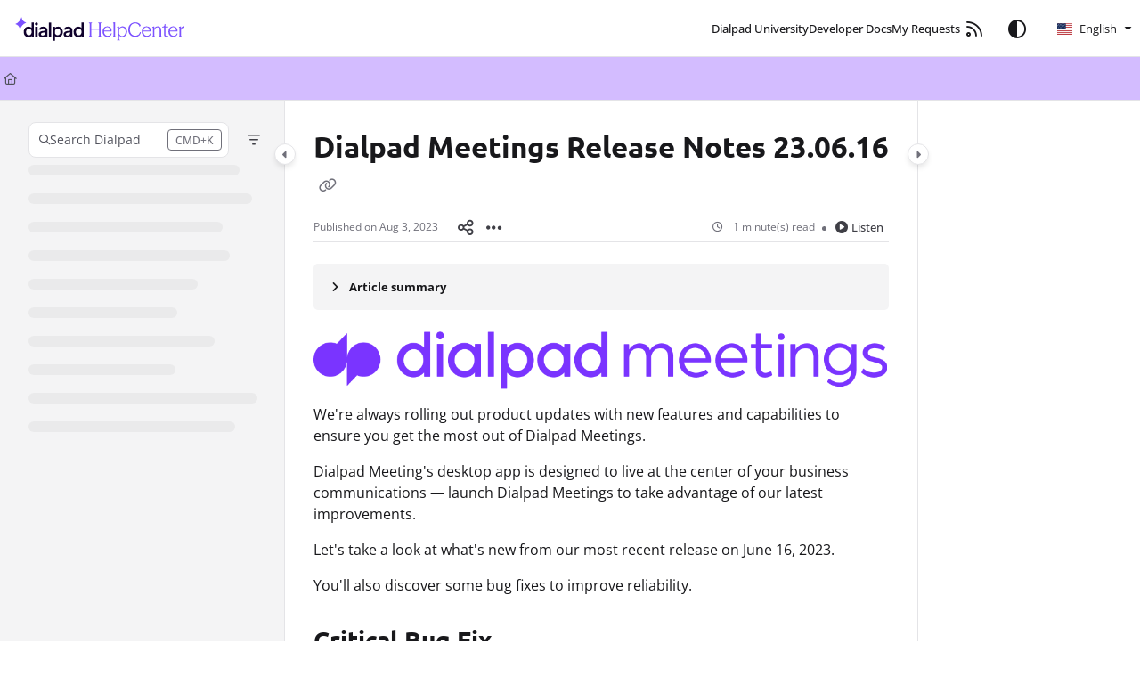

--- FILE ---
content_type: text/css
request_url: https://cdn.us.document360.io/site2/browser/20260131.2/styles-AQI55AIO.css
body_size: 80648
content:
@charset "UTF-8";:root,[data-bs-theme=light]{--bs-blue: #8852f5;--bs-indigo: #6610f2;--bs-purple: #6f42c1;--bs-pink: #ec4899;--bs-red: #ff5630;--bs-orange: #fd7e14;--bs-yellow: #ffab00;--bs-green: #22c55e;--bs-teal: #14b8a6;--bs-cyan: #0065ff;--bs-black: #000;--bs-white: #fff;--bs-gray: #51525c;--bs-gray-dark: #26272b;--bs-gray-100: #f4f4f5;--bs-gray-200: #e4e4e7;--bs-gray-300: #d1d1d6;--bs-gray-400: #a0a0aa;--bs-gray-500: #70707a;--bs-gray-600: #51525c;--bs-gray-700: #3f3f46;--bs-gray-800: #26272b;--bs-gray-900: #18181b;--bs-primary: #8852f5;--bs-secondary: #51525c;--bs-success: #22c55e;--bs-info: #0065ff;--bs-warning: #ffab00;--bs-danger: #ff5630;--bs-light: #f4f4f5;--bs-dark: #18181b;--bs-primary-rgb: 136, 82, 245;--bs-secondary-rgb: 81, 82, 92;--bs-success-rgb: 34, 197, 94;--bs-info-rgb: 0, 101, 255;--bs-warning-rgb: 255, 171, 0;--bs-danger-rgb: 255, 86, 48;--bs-light-rgb: 244, 244, 245;--bs-dark-rgb: 24, 24, 27;--bs-primary-text-emphasis: rgb(54.4, 32.8, 98);--bs-secondary-text-emphasis: rgb(32.4, 32.8, 36.8);--bs-success-text-emphasis: rgb(13.6, 78.8, 37.6);--bs-info-text-emphasis: rgb(0, 40.4, 102);--bs-warning-text-emphasis: rgb(102, 68.4, 0);--bs-danger-text-emphasis: rgb(102, 34.4, 19.2);--bs-light-text-emphasis: #3f3f46;--bs-dark-text-emphasis: #3f3f46;--bs-primary-bg-subtle: rgb(231.2, 220.4, 253);--bs-secondary-bg-subtle: rgb(220.2, 220.4, 222.4);--bs-success-bg-subtle: rgb(210.8, 243.4, 222.8);--bs-info-bg-subtle: rgb(204, 224.2, 255);--bs-warning-bg-subtle: rgb(255, 238.2, 204);--bs-danger-bg-subtle: rgb(255, 221.2, 213.6);--bs-light-bg-subtle: rgb(249.5, 249.5, 250);--bs-dark-bg-subtle: #a0a0aa;--bs-primary-border-subtle: rgb(207.4, 185.8, 251);--bs-secondary-border-subtle: rgb(185.4, 185.8, 189.8);--bs-success-border-subtle: rgb(166.6, 231.8, 190.6);--bs-info-border-subtle: rgb(153, 193.4, 255);--bs-warning-border-subtle: rgb(255, 221.4, 153);--bs-danger-border-subtle: rgb(255, 187.4, 172.2);--bs-light-border-subtle: #e4e4e7;--bs-dark-border-subtle: #70707a;--bs-white-rgb: 255, 255, 255;--bs-black-rgb: 0, 0, 0;--bs-font-sans-serif: system-ui, -apple-system, "Segoe UI", Roboto, "Helvetica Neue", "Noto Sans", "Liberation Sans", Arial, sans-serif, "Apple Color Emoji", "Segoe UI Emoji", "Segoe UI Symbol", "Noto Color Emoji";--bs-font-monospace: SFMono-Regular, Menlo, Monaco, Consolas, "Liberation Mono", "Courier New", monospace;--bs-gradient: linear-gradient(180deg, rgba(255, 255, 255, .15), rgba(255, 255, 255, 0));--bs-body-font-family: var(--body-font-family);--bs-body-font-size: .8125rem;--bs-body-font-weight: 400;--bs-body-line-height: 1.55;--bs-body-color: #18181b;--bs-body-color-rgb: 24, 24, 27;--bs-body-bg: #fff;--bs-body-bg-rgb: 255, 255, 255;--bs-emphasis-color: #000;--bs-emphasis-color-rgb: 0, 0, 0;--bs-secondary-color: rgba(24, 24, 27, .75);--bs-secondary-color-rgb: 24, 24, 27;--bs-secondary-bg: #e4e4e7;--bs-secondary-bg-rgb: 228, 228, 231;--bs-tertiary-color: rgba(24, 24, 27, .5);--bs-tertiary-color-rgb: 24, 24, 27;--bs-tertiary-bg: #f4f4f5;--bs-tertiary-bg-rgb: 244, 244, 245;--bs-heading-color: inherit;--bs-link-color: #8852f5;--bs-link-color-rgb: 136, 82, 245;--bs-link-decoration: underline;--bs-link-hover-color: rgb(108.8, 65.6, 196);--bs-link-hover-color-rgb: 109, 66, 196;--bs-code-color: #ec4899;--bs-highlight-color: #18181b;--bs-highlight-bg: rgb(255, 238.2, 204);--bs-border-width: 1px;--bs-border-style: solid;--bs-border-color: var(--border-color);--bs-border-color-translucent: rgba(0, 0, 0, .175);--bs-border-radius: .5rem;--bs-border-radius-sm: .275rem;--bs-border-radius-lg: .4125rem;--bs-border-radius-xl: 1rem;--bs-border-radius-xxl: 2rem;--bs-border-radius-2xl: var(--bs-border-radius-xxl);--bs-border-radius-pill: 50rem;--bs-box-shadow: 0 .5rem 1rem rgba(0, 0, 0, .15);--bs-box-shadow-sm: 0 .125rem .25rem rgba(0, 0, 0, .075);--bs-box-shadow-lg: 0 1rem 3rem rgba(0, 0, 0, .175);--bs-box-shadow-inset: inset 0 1px 2px rgba(0, 0, 0, .075);--bs-focus-ring-width: .25rem;--bs-focus-ring-opacity: .25;--bs-focus-ring-color: rgba(136, 82, 245, .25);--bs-form-valid-color: #22c55e;--bs-form-valid-border-color: #22c55e;--bs-form-invalid-color: #ff5630;--bs-form-invalid-border-color: #ff5630}[data-bs-theme=dark]{color-scheme:dark;--bs-body-color: #f4f4f5;--bs-body-color-rgb: 244, 244, 245;--bs-body-bg: #18181b;--bs-body-bg-rgb: 24, 24, 27;--bs-emphasis-color: #fff;--bs-emphasis-color-rgb: 255, 255, 255;--bs-secondary-color: rgba(244, 244, 245, .75);--bs-secondary-color-rgb: 244, 244, 245;--bs-secondary-bg: #26272b;--bs-secondary-bg-rgb: 38, 39, 43;--bs-tertiary-color: rgba(244, 244, 245, .5);--bs-tertiary-color-rgb: 244, 244, 245;--bs-tertiary-bg: rgb(31, 31.5, 35);--bs-tertiary-bg-rgb: 31, 32, 35;--bs-primary-text-emphasis: rgb(183.6, 151.2, 249);--bs-secondary-text-emphasis: rgb(150.6, 151.2, 157.2);--bs-success-text-emphasis: rgb(122.4, 220.2, 158.4);--bs-info-text-emphasis: rgb(102, 162.6, 255);--bs-warning-text-emphasis: rgb(255, 204.6, 102);--bs-danger-text-emphasis: rgb(255, 153.6, 130.8);--bs-light-text-emphasis: #f4f4f5;--bs-dark-text-emphasis: #d1d1d6;--bs-primary-bg-subtle: rgb(27.2, 16.4, 49);--bs-secondary-bg-subtle: rgb(16.2, 16.4, 18.4);--bs-success-bg-subtle: rgb(6.8, 39.4, 18.8);--bs-info-bg-subtle: rgb(0, 20.2, 51);--bs-warning-bg-subtle: rgb(51, 34.2, 0);--bs-danger-bg-subtle: rgb(51, 17.2, 9.6);--bs-light-bg-subtle: #26272b;--bs-dark-bg-subtle: rgb(19, 19.5, 21.5);--bs-primary-border-subtle: rgb(81.6, 49.2, 147);--bs-secondary-border-subtle: rgb(48.6, 49.2, 55.2);--bs-success-border-subtle: rgb(20.4, 118.2, 56.4);--bs-info-border-subtle: rgb(0, 60.6, 153);--bs-warning-border-subtle: rgb(153, 102.6, 0);--bs-danger-border-subtle: rgb(153, 51.6, 28.8);--bs-light-border-subtle: #3f3f46;--bs-dark-border-subtle: #26272b;--bs-heading-color: inherit;--bs-link-color: rgb(183.6, 151.2, 249);--bs-link-hover-color: rgb(197.88, 171.96, 250.2);--bs-link-color-rgb: 184, 151, 249;--bs-link-hover-color-rgb: 198, 172, 250;--bs-code-color: rgb(243.6, 145.2, 193.8);--bs-highlight-color: #f4f4f5;--bs-highlight-bg: rgb(102, 68.4, 0);--bs-border-color: #3f3f46;--bs-border-color-translucent: rgba(255, 255, 255, .15);--bs-form-valid-color: rgb(122.4, 220.2, 158.4);--bs-form-valid-border-color: rgb(122.4, 220.2, 158.4);--bs-form-invalid-color: rgb(255, 153.6, 130.8);--bs-form-invalid-border-color: rgb(255, 153.6, 130.8)}*,*:before,*:after{box-sizing:border-box}@media (prefers-reduced-motion: no-preference){:root{scroll-behavior:smooth}}body{margin:0;font-family:var(--bs-body-font-family);font-size:var(--bs-body-font-size);font-weight:var(--bs-body-font-weight);line-height:var(--bs-body-line-height);color:var(--bs-body-color);text-align:var(--bs-body-text-align);background-color:var(--bs-body-bg);-webkit-text-size-adjust:100%;-webkit-tap-highlight-color:rgba(0,0,0,0)}hr{margin:1rem 0;color:inherit;border:0;border-top:var(--bs-border-width) solid;opacity:.25}h6,.h6,h5,.h5,h4,.h4,h3,.h3,h2,.h2,h1,.h1{margin-top:0;margin-bottom:.5rem;font-weight:500;line-height:1.2;color:var(--bs-heading-color)}h1,.h1{font-size:calc(1.328125rem + .9375vw)}@media (min-width: 1200px){h1,.h1{font-size:2.03125rem}}h2,.h2{font-size:calc(1.2875rem + .45vw)}@media (min-width: 1200px){h2,.h2{font-size:1.625rem}}h3,.h3{font-size:calc(1.2671875rem + .20625vw)}@media (min-width: 1200px){h3,.h3{font-size:1.421875rem}}h4,.h4{font-size:1.21875rem}h5,.h5{font-size:1.015625rem}h6,.h6{font-size:.8125rem}p{margin-top:0;margin-bottom:1rem}abbr[title]{text-decoration:underline dotted;cursor:help;text-decoration-skip-ink:none}address{margin-bottom:1rem;font-style:normal;line-height:inherit}ol,ul{padding-left:2rem}ol,ul,dl{margin-top:0;margin-bottom:1rem}ol ol,ul ul,ol ul,ul ol{margin-bottom:0}dt{font-weight:700}dd{margin-bottom:.5rem;margin-left:0}blockquote{margin:0 0 1rem}b,strong{font-weight:bolder}small,.small{font-size:.75rem}mark,.mark{padding:.1875em;color:var(--bs-highlight-color);background-color:var(--bs-highlight-bg)}sub,sup{position:relative;font-size:.75em;line-height:0;vertical-align:baseline}sub{bottom:-.25em}sup{top:-.5em}a{color:rgba(var(--bs-link-color-rgb),var(--bs-link-opacity, 1));text-decoration:underline}a:hover{--bs-link-color-rgb: var(--bs-link-hover-color-rgb)}a:not([href]):not([class]),a:not([href]):not([class]):hover{color:inherit;text-decoration:none}pre,code,kbd,samp{font-family:var(--bs-font-monospace);font-size:1em}pre{display:block;margin-top:0;margin-bottom:1rem;overflow:auto;font-size:.75rem}pre code{font-size:inherit;color:inherit;word-break:normal}code{font-size:.75rem;color:var(--bs-code-color);word-wrap:break-word}a>code{color:inherit}kbd{padding:.1875rem .375rem;font-size:.75rem;color:var(--bs-body-bg);background-color:var(--bs-body-color);border-radius:.275rem}kbd kbd{padding:0;font-size:1em}figure{margin:0 0 1rem}img,svg{vertical-align:middle}table{caption-side:bottom;border-collapse:collapse}caption{padding-top:.5rem;padding-bottom:.5rem;color:var(--bs-secondary-color);text-align:left}th{text-align:inherit;text-align:-webkit-match-parent}thead,tbody,tfoot,tr,td,th{border-color:inherit;border-style:solid;border-width:0}label{display:inline-block}button{border-radius:0}button:focus:not(:focus-visible){outline:0}input,button,select,optgroup,textarea{margin:0;font-family:inherit;font-size:inherit;line-height:inherit}button,select{text-transform:none}[role=button]{cursor:pointer}select{word-wrap:normal}select:disabled{opacity:1}[list]:not([type=date]):not([type=datetime-local]):not([type=month]):not([type=week]):not([type=time])::-webkit-calendar-picker-indicator{display:none!important}button,[type=button],[type=reset],[type=submit]{-webkit-appearance:button}button:not(:disabled),[type=button]:not(:disabled),[type=reset]:not(:disabled),[type=submit]:not(:disabled){cursor:pointer}::-moz-focus-inner{padding:0;border-style:none}textarea{resize:vertical}fieldset{min-width:0;padding:0;margin:0;border:0}legend{float:left;width:100%;padding:0;margin-bottom:.5rem;font-size:calc(1.275rem + .3vw);line-height:inherit}@media (min-width: 1200px){legend{font-size:1.5rem}}legend+*{clear:left}::-webkit-datetime-edit-fields-wrapper,::-webkit-datetime-edit-text,::-webkit-datetime-edit-minute,::-webkit-datetime-edit-hour-field,::-webkit-datetime-edit-day-field,::-webkit-datetime-edit-month-field,::-webkit-datetime-edit-year-field{padding:0}::-webkit-inner-spin-button{height:auto}[type=search]{-webkit-appearance:textfield;outline-offset:-2px}::-webkit-search-decoration{-webkit-appearance:none}::-webkit-color-swatch-wrapper{padding:0}::file-selector-button{font:inherit;-webkit-appearance:button}output{display:inline-block}iframe{border:0}summary{display:list-item;cursor:pointer}progress{vertical-align:baseline}[hidden]{display:none!important}.lead{font-size:1.015625rem;font-weight:300}.display-1{font-size:calc(1.625rem + 4.5vw);font-weight:300;line-height:1.2}@media (min-width: 1200px){.display-1{font-size:5rem}}.display-2{font-size:calc(1.575rem + 3.9vw);font-weight:300;line-height:1.2}@media (min-width: 1200px){.display-2{font-size:4.5rem}}.display-3{font-size:calc(1.525rem + 3.3vw);font-weight:300;line-height:1.2}@media (min-width: 1200px){.display-3{font-size:4rem}}.display-4{font-size:calc(1.475rem + 2.7vw);font-weight:300;line-height:1.2}@media (min-width: 1200px){.display-4{font-size:3.5rem}}.display-5{font-size:calc(1.425rem + 2.1vw);font-weight:300;line-height:1.2}@media (min-width: 1200px){.display-5{font-size:3rem}}.display-6{font-size:calc(1.375rem + 1.5vw);font-weight:300;line-height:1.2}@media (min-width: 1200px){.display-6{font-size:2.5rem}}.list-unstyled,.list-inline{padding-left:0;list-style:none}.list-inline-item{display:inline-block}.list-inline-item:not(:last-child){margin-right:.5rem}.initialism{font-size:.75rem;text-transform:uppercase}.blockquote{margin-bottom:1rem;font-size:1.015625rem}.blockquote>:last-child{margin-bottom:0}.blockquote-footer{margin-top:-1rem;margin-bottom:1rem;font-size:.75rem;color:#51525c}.blockquote-footer:before{content:"\2014\a0"}:root{--bs-breakpoint-xs: 0;--bs-breakpoint-sm: 576px;--bs-breakpoint-md: 768px;--bs-breakpoint-lg: 992px;--bs-breakpoint-xl: 1200px;--bs-breakpoint-xxl: 1400px}.row{--bs-gutter-x: 1.5rem;--bs-gutter-y: 0;display:flex;flex-wrap:wrap;margin-top:calc(-1 * var(--bs-gutter-y));margin-right:calc(-.5 * var(--bs-gutter-x));margin-left:calc(-.5 * var(--bs-gutter-x))}.row>*{flex-shrink:0;width:100%;max-width:100%;padding-right:calc(var(--bs-gutter-x) * .5);padding-left:calc(var(--bs-gutter-x) * .5);margin-top:var(--bs-gutter-y)}.col{flex:1 0 0%}.row-cols-auto>*{flex:0 0 auto;width:auto}.row-cols-1>*{flex:0 0 auto;width:100%}.row-cols-2>*{flex:0 0 auto;width:50%}.row-cols-3>*{flex:0 0 auto;width:33.33333333%}.row-cols-4>*{flex:0 0 auto;width:25%}.row-cols-5>*{flex:0 0 auto;width:20%}.row-cols-6>*{flex:0 0 auto;width:16.66666667%}.col-auto{flex:0 0 auto;width:auto}.col-1{flex:0 0 auto;width:8.33333333%}.col-2{flex:0 0 auto;width:16.66666667%}.col-3{flex:0 0 auto;width:25%}.col-4{flex:0 0 auto;width:33.33333333%}.col-5{flex:0 0 auto;width:41.66666667%}.col-6{flex:0 0 auto;width:50%}.col-7{flex:0 0 auto;width:58.33333333%}.col-8{flex:0 0 auto;width:66.66666667%}.col-9{flex:0 0 auto;width:75%}.col-10{flex:0 0 auto;width:83.33333333%}.col-11{flex:0 0 auto;width:91.66666667%}.col-12{flex:0 0 auto;width:100%}.offset-1{margin-left:8.33333333%}.offset-2{margin-left:16.66666667%}.offset-3{margin-left:25%}.offset-4{margin-left:33.33333333%}.offset-5{margin-left:41.66666667%}.offset-6{margin-left:50%}.offset-7{margin-left:58.33333333%}.offset-8{margin-left:66.66666667%}.offset-9{margin-left:75%}.offset-10{margin-left:83.33333333%}.offset-11{margin-left:91.66666667%}.g-0,.gx-0{--bs-gutter-x: 0}.g-0,.gy-0{--bs-gutter-y: 0}.g-1,.gx-1{--bs-gutter-x: .25rem}.g-1,.gy-1{--bs-gutter-y: .25rem}.g-2,.gx-2{--bs-gutter-x: .5rem}.g-2,.gy-2{--bs-gutter-y: .5rem}.g-3,.gx-3{--bs-gutter-x: 1rem}.g-3,.gy-3{--bs-gutter-y: 1rem}.g-4,.gx-4{--bs-gutter-x: 1.5rem}.g-4,.gy-4{--bs-gutter-y: 1.5rem}.g-5,.gx-5{--bs-gutter-x: 3rem}.g-5,.gy-5{--bs-gutter-y: 3rem}@media (min-width: 576px){.col-sm{flex:1 0 0%}.row-cols-sm-auto>*{flex:0 0 auto;width:auto}.row-cols-sm-1>*{flex:0 0 auto;width:100%}.row-cols-sm-2>*{flex:0 0 auto;width:50%}.row-cols-sm-3>*{flex:0 0 auto;width:33.33333333%}.row-cols-sm-4>*{flex:0 0 auto;width:25%}.row-cols-sm-5>*{flex:0 0 auto;width:20%}.row-cols-sm-6>*{flex:0 0 auto;width:16.66666667%}.col-sm-auto{flex:0 0 auto;width:auto}.col-sm-1{flex:0 0 auto;width:8.33333333%}.col-sm-2{flex:0 0 auto;width:16.66666667%}.col-sm-3{flex:0 0 auto;width:25%}.col-sm-4{flex:0 0 auto;width:33.33333333%}.col-sm-5{flex:0 0 auto;width:41.66666667%}.col-sm-6{flex:0 0 auto;width:50%}.col-sm-7{flex:0 0 auto;width:58.33333333%}.col-sm-8{flex:0 0 auto;width:66.66666667%}.col-sm-9{flex:0 0 auto;width:75%}.col-sm-10{flex:0 0 auto;width:83.33333333%}.col-sm-11{flex:0 0 auto;width:91.66666667%}.col-sm-12{flex:0 0 auto;width:100%}.offset-sm-0{margin-left:0}.offset-sm-1{margin-left:8.33333333%}.offset-sm-2{margin-left:16.66666667%}.offset-sm-3{margin-left:25%}.offset-sm-4{margin-left:33.33333333%}.offset-sm-5{margin-left:41.66666667%}.offset-sm-6{margin-left:50%}.offset-sm-7{margin-left:58.33333333%}.offset-sm-8{margin-left:66.66666667%}.offset-sm-9{margin-left:75%}.offset-sm-10{margin-left:83.33333333%}.offset-sm-11{margin-left:91.66666667%}.g-sm-0,.gx-sm-0{--bs-gutter-x: 0}.g-sm-0,.gy-sm-0{--bs-gutter-y: 0}.g-sm-1,.gx-sm-1{--bs-gutter-x: .25rem}.g-sm-1,.gy-sm-1{--bs-gutter-y: .25rem}.g-sm-2,.gx-sm-2{--bs-gutter-x: .5rem}.g-sm-2,.gy-sm-2{--bs-gutter-y: .5rem}.g-sm-3,.gx-sm-3{--bs-gutter-x: 1rem}.g-sm-3,.gy-sm-3{--bs-gutter-y: 1rem}.g-sm-4,.gx-sm-4{--bs-gutter-x: 1.5rem}.g-sm-4,.gy-sm-4{--bs-gutter-y: 1.5rem}.g-sm-5,.gx-sm-5{--bs-gutter-x: 3rem}.g-sm-5,.gy-sm-5{--bs-gutter-y: 3rem}}@media (min-width: 768px){.col-md{flex:1 0 0%}.row-cols-md-auto>*{flex:0 0 auto;width:auto}.row-cols-md-1>*{flex:0 0 auto;width:100%}.row-cols-md-2>*{flex:0 0 auto;width:50%}.row-cols-md-3>*{flex:0 0 auto;width:33.33333333%}.row-cols-md-4>*{flex:0 0 auto;width:25%}.row-cols-md-5>*{flex:0 0 auto;width:20%}.row-cols-md-6>*{flex:0 0 auto;width:16.66666667%}.col-md-auto{flex:0 0 auto;width:auto}.col-md-1{flex:0 0 auto;width:8.33333333%}.col-md-2{flex:0 0 auto;width:16.66666667%}.col-md-3{flex:0 0 auto;width:25%}.col-md-4{flex:0 0 auto;width:33.33333333%}.col-md-5{flex:0 0 auto;width:41.66666667%}.col-md-6{flex:0 0 auto;width:50%}.col-md-7{flex:0 0 auto;width:58.33333333%}.col-md-8{flex:0 0 auto;width:66.66666667%}.col-md-9{flex:0 0 auto;width:75%}.col-md-10{flex:0 0 auto;width:83.33333333%}.col-md-11{flex:0 0 auto;width:91.66666667%}.col-md-12{flex:0 0 auto;width:100%}.offset-md-0{margin-left:0}.offset-md-1{margin-left:8.33333333%}.offset-md-2{margin-left:16.66666667%}.offset-md-3{margin-left:25%}.offset-md-4{margin-left:33.33333333%}.offset-md-5{margin-left:41.66666667%}.offset-md-6{margin-left:50%}.offset-md-7{margin-left:58.33333333%}.offset-md-8{margin-left:66.66666667%}.offset-md-9{margin-left:75%}.offset-md-10{margin-left:83.33333333%}.offset-md-11{margin-left:91.66666667%}.g-md-0,.gx-md-0{--bs-gutter-x: 0}.g-md-0,.gy-md-0{--bs-gutter-y: 0}.g-md-1,.gx-md-1{--bs-gutter-x: .25rem}.g-md-1,.gy-md-1{--bs-gutter-y: .25rem}.g-md-2,.gx-md-2{--bs-gutter-x: .5rem}.g-md-2,.gy-md-2{--bs-gutter-y: .5rem}.g-md-3,.gx-md-3{--bs-gutter-x: 1rem}.g-md-3,.gy-md-3{--bs-gutter-y: 1rem}.g-md-4,.gx-md-4{--bs-gutter-x: 1.5rem}.g-md-4,.gy-md-4{--bs-gutter-y: 1.5rem}.g-md-5,.gx-md-5{--bs-gutter-x: 3rem}.g-md-5,.gy-md-5{--bs-gutter-y: 3rem}}@media (min-width: 992px){.col-lg{flex:1 0 0%}.row-cols-lg-auto>*{flex:0 0 auto;width:auto}.row-cols-lg-1>*{flex:0 0 auto;width:100%}.row-cols-lg-2>*{flex:0 0 auto;width:50%}.row-cols-lg-3>*{flex:0 0 auto;width:33.33333333%}.row-cols-lg-4>*{flex:0 0 auto;width:25%}.row-cols-lg-5>*{flex:0 0 auto;width:20%}.row-cols-lg-6>*{flex:0 0 auto;width:16.66666667%}.col-lg-auto{flex:0 0 auto;width:auto}.col-lg-1{flex:0 0 auto;width:8.33333333%}.col-lg-2{flex:0 0 auto;width:16.66666667%}.col-lg-3{flex:0 0 auto;width:25%}.col-lg-4{flex:0 0 auto;width:33.33333333%}.col-lg-5{flex:0 0 auto;width:41.66666667%}.col-lg-6{flex:0 0 auto;width:50%}.col-lg-7{flex:0 0 auto;width:58.33333333%}.col-lg-8{flex:0 0 auto;width:66.66666667%}.col-lg-9{flex:0 0 auto;width:75%}.col-lg-10{flex:0 0 auto;width:83.33333333%}.col-lg-11{flex:0 0 auto;width:91.66666667%}.col-lg-12{flex:0 0 auto;width:100%}.offset-lg-0{margin-left:0}.offset-lg-1{margin-left:8.33333333%}.offset-lg-2{margin-left:16.66666667%}.offset-lg-3{margin-left:25%}.offset-lg-4{margin-left:33.33333333%}.offset-lg-5{margin-left:41.66666667%}.offset-lg-6{margin-left:50%}.offset-lg-7{margin-left:58.33333333%}.offset-lg-8{margin-left:66.66666667%}.offset-lg-9{margin-left:75%}.offset-lg-10{margin-left:83.33333333%}.offset-lg-11{margin-left:91.66666667%}.g-lg-0,.gx-lg-0{--bs-gutter-x: 0}.g-lg-0,.gy-lg-0{--bs-gutter-y: 0}.g-lg-1,.gx-lg-1{--bs-gutter-x: .25rem}.g-lg-1,.gy-lg-1{--bs-gutter-y: .25rem}.g-lg-2,.gx-lg-2{--bs-gutter-x: .5rem}.g-lg-2,.gy-lg-2{--bs-gutter-y: .5rem}.g-lg-3,.gx-lg-3{--bs-gutter-x: 1rem}.g-lg-3,.gy-lg-3{--bs-gutter-y: 1rem}.g-lg-4,.gx-lg-4{--bs-gutter-x: 1.5rem}.g-lg-4,.gy-lg-4{--bs-gutter-y: 1.5rem}.g-lg-5,.gx-lg-5{--bs-gutter-x: 3rem}.g-lg-5,.gy-lg-5{--bs-gutter-y: 3rem}}@media (min-width: 1200px){.col-xl{flex:1 0 0%}.row-cols-xl-auto>*{flex:0 0 auto;width:auto}.row-cols-xl-1>*{flex:0 0 auto;width:100%}.row-cols-xl-2>*{flex:0 0 auto;width:50%}.row-cols-xl-3>*{flex:0 0 auto;width:33.33333333%}.row-cols-xl-4>*{flex:0 0 auto;width:25%}.row-cols-xl-5>*{flex:0 0 auto;width:20%}.row-cols-xl-6>*{flex:0 0 auto;width:16.66666667%}.col-xl-auto{flex:0 0 auto;width:auto}.col-xl-1{flex:0 0 auto;width:8.33333333%}.col-xl-2{flex:0 0 auto;width:16.66666667%}.col-xl-3{flex:0 0 auto;width:25%}.col-xl-4{flex:0 0 auto;width:33.33333333%}.col-xl-5{flex:0 0 auto;width:41.66666667%}.col-xl-6{flex:0 0 auto;width:50%}.col-xl-7{flex:0 0 auto;width:58.33333333%}.col-xl-8{flex:0 0 auto;width:66.66666667%}.col-xl-9{flex:0 0 auto;width:75%}.col-xl-10{flex:0 0 auto;width:83.33333333%}.col-xl-11{flex:0 0 auto;width:91.66666667%}.col-xl-12{flex:0 0 auto;width:100%}.offset-xl-0{margin-left:0}.offset-xl-1{margin-left:8.33333333%}.offset-xl-2{margin-left:16.66666667%}.offset-xl-3{margin-left:25%}.offset-xl-4{margin-left:33.33333333%}.offset-xl-5{margin-left:41.66666667%}.offset-xl-6{margin-left:50%}.offset-xl-7{margin-left:58.33333333%}.offset-xl-8{margin-left:66.66666667%}.offset-xl-9{margin-left:75%}.offset-xl-10{margin-left:83.33333333%}.offset-xl-11{margin-left:91.66666667%}.g-xl-0,.gx-xl-0{--bs-gutter-x: 0}.g-xl-0,.gy-xl-0{--bs-gutter-y: 0}.g-xl-1,.gx-xl-1{--bs-gutter-x: .25rem}.g-xl-1,.gy-xl-1{--bs-gutter-y: .25rem}.g-xl-2,.gx-xl-2{--bs-gutter-x: .5rem}.g-xl-2,.gy-xl-2{--bs-gutter-y: .5rem}.g-xl-3,.gx-xl-3{--bs-gutter-x: 1rem}.g-xl-3,.gy-xl-3{--bs-gutter-y: 1rem}.g-xl-4,.gx-xl-4{--bs-gutter-x: 1.5rem}.g-xl-4,.gy-xl-4{--bs-gutter-y: 1.5rem}.g-xl-5,.gx-xl-5{--bs-gutter-x: 3rem}.g-xl-5,.gy-xl-5{--bs-gutter-y: 3rem}}@media (min-width: 1400px){.col-xxl{flex:1 0 0%}.row-cols-xxl-auto>*{flex:0 0 auto;width:auto}.row-cols-xxl-1>*{flex:0 0 auto;width:100%}.row-cols-xxl-2>*{flex:0 0 auto;width:50%}.row-cols-xxl-3>*{flex:0 0 auto;width:33.33333333%}.row-cols-xxl-4>*{flex:0 0 auto;width:25%}.row-cols-xxl-5>*{flex:0 0 auto;width:20%}.row-cols-xxl-6>*{flex:0 0 auto;width:16.66666667%}.col-xxl-auto{flex:0 0 auto;width:auto}.col-xxl-1{flex:0 0 auto;width:8.33333333%}.col-xxl-2{flex:0 0 auto;width:16.66666667%}.col-xxl-3{flex:0 0 auto;width:25%}.col-xxl-4{flex:0 0 auto;width:33.33333333%}.col-xxl-5{flex:0 0 auto;width:41.66666667%}.col-xxl-6{flex:0 0 auto;width:50%}.col-xxl-7{flex:0 0 auto;width:58.33333333%}.col-xxl-8{flex:0 0 auto;width:66.66666667%}.col-xxl-9{flex:0 0 auto;width:75%}.col-xxl-10{flex:0 0 auto;width:83.33333333%}.col-xxl-11{flex:0 0 auto;width:91.66666667%}.col-xxl-12{flex:0 0 auto;width:100%}.offset-xxl-0{margin-left:0}.offset-xxl-1{margin-left:8.33333333%}.offset-xxl-2{margin-left:16.66666667%}.offset-xxl-3{margin-left:25%}.offset-xxl-4{margin-left:33.33333333%}.offset-xxl-5{margin-left:41.66666667%}.offset-xxl-6{margin-left:50%}.offset-xxl-7{margin-left:58.33333333%}.offset-xxl-8{margin-left:66.66666667%}.offset-xxl-9{margin-left:75%}.offset-xxl-10{margin-left:83.33333333%}.offset-xxl-11{margin-left:91.66666667%}.g-xxl-0,.gx-xxl-0{--bs-gutter-x: 0}.g-xxl-0,.gy-xxl-0{--bs-gutter-y: 0}.g-xxl-1,.gx-xxl-1{--bs-gutter-x: .25rem}.g-xxl-1,.gy-xxl-1{--bs-gutter-y: .25rem}.g-xxl-2,.gx-xxl-2{--bs-gutter-x: .5rem}.g-xxl-2,.gy-xxl-2{--bs-gutter-y: .5rem}.g-xxl-3,.gx-xxl-3{--bs-gutter-x: 1rem}.g-xxl-3,.gy-xxl-3{--bs-gutter-y: 1rem}.g-xxl-4,.gx-xxl-4{--bs-gutter-x: 1.5rem}.g-xxl-4,.gy-xxl-4{--bs-gutter-y: 1.5rem}.g-xxl-5,.gx-xxl-5{--bs-gutter-x: 3rem}.g-xxl-5,.gy-xxl-5{--bs-gutter-y: 3rem}}.form-label{margin-bottom:2px}.col-form-label{padding-top:calc(.325rem + var(--bs-border-width));padding-bottom:calc(.325rem + var(--bs-border-width));margin-bottom:0;font-size:inherit;line-height:1.55}.col-form-label-lg{padding-top:calc(.5rem + var(--bs-border-width));padding-bottom:calc(.5rem + var(--bs-border-width));font-size:1.015625rem}.col-form-label-sm{padding-top:calc(.25rem + var(--bs-border-width));padding-bottom:calc(.25rem + var(--bs-border-width));font-size:.75rem}.form-text{margin-top:.25rem;font-size:.75rem;color:var(--bs-secondary-color)}.form-control{display:block;width:100%;padding:.325rem .75rem;font-size:.8125rem;font-weight:400;line-height:1.55;color:var(--bs-body-color);appearance:none;background-color:var(--bs-body-bg);background-clip:padding-box;border:var(--bs-border-width) solid var(--border-color);border-radius:var(--bs-border-radius);transition:border-color .15s ease-in-out,box-shadow .15s ease-in-out}@media (prefers-reduced-motion: reduce){.form-control{transition:none}}.form-control[type=file]{overflow:hidden}.form-control[type=file]:not(:disabled):not([readonly]){cursor:pointer}.form-control:focus{color:var(--bs-body-color);background-color:var(--bs-body-bg);border-color:var(--primary);outline:0;box-shadow:0 0 0 .25rem var(--input-focus-ring-color)}.form-control::-webkit-date-and-time-value{min-width:85px;height:1.55em;margin:0}.form-control::-webkit-datetime-edit{display:block;padding:0}.form-control::placeholder{color:var(--bs-secondary-color);opacity:1}.form-control:disabled{background-color:var(--bs-secondary-bg);opacity:1}.form-control::file-selector-button{padding:.325rem .75rem;margin:-.325rem -.75rem;margin-inline-end:.75rem;color:var(--bs-body-color);background-color:var(--bs-tertiary-bg);pointer-events:none;border-color:inherit;border-style:solid;border-width:0;border-inline-end-width:var(--bs-border-width);border-radius:0;transition:color .15s ease-in-out,background-color .15s ease-in-out,border-color .15s ease-in-out,box-shadow .15s ease-in-out}@media (prefers-reduced-motion: reduce){.form-control::file-selector-button{transition:none}}.form-control:hover:not(:disabled):not([readonly])::file-selector-button{background-color:var(--bs-secondary-bg)}.form-control-plaintext{display:block;width:100%;padding:.325rem 0;margin-bottom:0;line-height:1.55;color:var(--bs-body-color);background-color:transparent;border:solid transparent;border-width:var(--bs-border-width) 0}.form-control-plaintext:focus{outline:0}.form-control-plaintext.form-control-sm,.form-control-plaintext.form-control-lg{padding-right:0;padding-left:0}.form-control-sm{min-height:calc(1.55em + .5rem + calc(var(--bs-border-width) * 2));padding:.25rem .5rem;font-size:.75rem;border-radius:var(--bs-border-radius-sm)}.form-control-sm::file-selector-button{padding:.25rem .5rem;margin:-.25rem -.5rem;margin-inline-end:.5rem}.form-control-lg{min-height:calc(1.55em + 1rem + calc(var(--bs-border-width) * 2));padding:.5rem 1rem;font-size:1.015625rem;border-radius:var(--bs-border-radius-lg)}.form-control-lg::file-selector-button{padding:.5rem 1rem;margin:-.5rem -1rem;margin-inline-end:1rem}textarea.form-control{min-height:calc(1.55em + .65rem + calc(var(--bs-border-width) * 2))}textarea.form-control-sm{min-height:calc(1.55em + .5rem + calc(var(--bs-border-width) * 2))}textarea.form-control-lg{min-height:calc(1.55em + 1rem + calc(var(--bs-border-width) * 2))}.form-control-color{width:3rem;height:calc(1.55em + .65rem + calc(var(--bs-border-width) * 2));padding:.325rem}.form-control-color:not(:disabled):not([readonly]){cursor:pointer}.form-control-color::-moz-color-swatch{border:0!important;border-radius:var(--bs-border-radius)}.form-control-color::-webkit-color-swatch{border:0!important;border-radius:var(--bs-border-radius)}.form-control-color.form-control-sm{height:calc(1.55em + .5rem + calc(var(--bs-border-width) * 2))}.form-control-color.form-control-lg{height:calc(1.55em + 1rem + calc(var(--bs-border-width) * 2))}.form-select{--bs-form-select-bg-img: url("data:image/svg+xml,%3csvg xmlns='http://www.w3.org/2000/svg' viewBox='0 0 16 16'%3e%3cpath fill='none' stroke='%2326272b' stroke-linecap='round' stroke-linejoin='round' stroke-width='2' d='m2 5 6 6 6-6'/%3e%3c/svg%3e");display:block;width:100%;padding:.325rem 2.25rem .325rem .75rem;font-size:.8125rem;font-weight:400;line-height:1.55;color:var(--bs-body-color);appearance:none;background-color:var(--bs-body-bg);background-image:var(--bs-form-select-bg-img),var(--bs-form-select-bg-icon, none);background-repeat:no-repeat;background-position:right .75rem center;background-size:16px 12px;border:var(--bs-border-width) solid var(--border-color);border-radius:var(--bs-border-radius);transition:border-color .15s ease-in-out,box-shadow .15s ease-in-out}@media (prefers-reduced-motion: reduce){.form-select{transition:none}}.form-select:focus{border-color:var(--primary);outline:0;box-shadow:0 0 0 .25rem var(--input-focus-ring-color)}.form-select[multiple],.form-select[size]:not([size="1"]){padding-right:.75rem;background-image:none}.form-select:disabled{background-color:var(--bs-secondary-bg)}.form-select:-moz-focusring{color:transparent;text-shadow:0 0 0 var(--bs-body-color)}.form-select-sm{padding-top:.25rem;padding-bottom:.25rem;padding-left:.5rem;font-size:.75rem;border-radius:var(--bs-border-radius-sm)}.form-select-lg{padding-top:.5rem;padding-bottom:.5rem;padding-left:1rem;font-size:1.015625rem;border-radius:var(--bs-border-radius-lg)}[data-bs-theme=dark] .form-select{--bs-form-select-bg-img: url("data:image/svg+xml,%3csvg xmlns='http://www.w3.org/2000/svg' viewBox='0 0 16 16'%3e%3cpath fill='none' stroke='%23f4f4f5' stroke-linecap='round' stroke-linejoin='round' stroke-width='2' d='m2 5 6 6 6-6'/%3e%3c/svg%3e")}.form-check{display:block;min-height:1.259375rem;padding-left:1.75em;margin-bottom:.125rem}.form-check .form-check-input{float:left;margin-left:-1.75em}.form-check-reverse{padding-right:1.75em;padding-left:0;text-align:right}.form-check-reverse .form-check-input{float:right;margin-right:-1.75em;margin-left:0}.form-check-input{--bs-form-check-bg: var(--bs-body-bg);flex-shrink:0;width:1.25em;height:1.25em;margin-top:.15em;vertical-align:top;appearance:none;background-color:var(--bs-form-check-bg);background-image:var(--bs-form-check-bg-image);background-repeat:no-repeat;background-position:center;background-size:contain;border:var(--bs-border-width) solid var(--bs-border-color);-webkit-print-color-adjust:exact;print-color-adjust:exact}.form-check-input[type=checkbox]{border-radius:.25em}.form-check-input[type=radio]{border-radius:50%}.form-check-input:active{filter:brightness(90%)}.form-check-input:focus{border-color:var(--primary);outline:0;box-shadow:0 0 0 .25rem var(--input-focus-ring-color)}.form-check-input:checked{background-color:#8852f5;border-color:#8852f5}.form-check-input:checked[type=checkbox]{--bs-form-check-bg-image: url("data:image/svg+xml,%3csvg xmlns='http://www.w3.org/2000/svg' viewBox='0 0 20 20'%3e%3cpath fill='none' stroke='%23fff' stroke-linecap='round' stroke-linejoin='round' stroke-width='3' d='m6 10 3 3 6-6'/%3e%3c/svg%3e")}.form-check-input:checked[type=radio]{--bs-form-check-bg-image: url("data:image/svg+xml,%3csvg xmlns='http://www.w3.org/2000/svg' viewBox='-4 -4 8 8'%3e%3ccircle r='2' fill='%23fff'/%3e%3c/svg%3e")}.form-check-input[type=checkbox]:indeterminate{background-color:#8852f5;border-color:#8852f5;--bs-form-check-bg-image: url("data:image/svg+xml,%3csvg xmlns='http://www.w3.org/2000/svg' viewBox='0 0 20 20'%3e%3cpath fill='none' stroke='%23fff' stroke-linecap='round' stroke-linejoin='round' stroke-width='3' d='M6 10h8'/%3e%3c/svg%3e")}.form-check-input:disabled{pointer-events:none;filter:none;opacity:.5}.form-check-input[disabled]~.form-check-label,.form-check-input:disabled~.form-check-label{cursor:default;opacity:.5}.form-switch{padding-left:2.5em}.form-switch .form-check-input{--bs-form-switch-bg: url("data:image/svg+xml,%3csvg xmlns='http://www.w3.org/2000/svg' viewBox='-4 -4 8 8'%3e%3ccircle r='3' fill='rgba%280, 0, 0, 0.25%29'/%3e%3c/svg%3e");width:2em;margin-left:-2.5em;background-image:var(--bs-form-switch-bg);background-position:left center;border-radius:2em;transition:background-position .15s ease-in-out}@media (prefers-reduced-motion: reduce){.form-switch .form-check-input{transition:none}}.form-switch .form-check-input:focus{--bs-form-switch-bg: url("data:image/svg+xml,%3csvg xmlns='http://www.w3.org/2000/svg' viewBox='-4 -4 8 8'%3e%3ccircle r='3' fill='var%28--primary%29'/%3e%3c/svg%3e")}.form-switch .form-check-input:checked{background-position:right center;--bs-form-switch-bg: url("data:image/svg+xml,%3csvg xmlns='http://www.w3.org/2000/svg' viewBox='-4 -4 8 8'%3e%3ccircle r='3' fill='%23fff'/%3e%3c/svg%3e")}.form-switch.form-check-reverse{padding-right:2.5em;padding-left:0}.form-switch.form-check-reverse .form-check-input{margin-right:-2.5em;margin-left:0}.form-check-inline{display:inline-block;margin-right:1rem}.btn-check{position:absolute;clip:rect(0,0,0,0);pointer-events:none}.btn-check[disabled]+.btn,.btn-check:disabled+.btn{pointer-events:none;filter:none;opacity:.65}[data-bs-theme=dark] .form-switch .form-check-input:not(:checked):not(:focus){--bs-form-switch-bg: url("data:image/svg+xml,%3csvg xmlns='http://www.w3.org/2000/svg' viewBox='-4 -4 8 8'%3e%3ccircle r='3' fill='rgba%28255, 255, 255, 0.25%29'/%3e%3c/svg%3e")}.form-range{width:100%;height:1.5rem;padding:0;appearance:none;background-color:transparent}.form-range:focus{outline:0}.form-range:focus::-webkit-slider-thumb{box-shadow:0 0 0 1px #fff,0 0 0 .25rem var(--input-focus-ring-color)}.form-range:focus::-moz-range-thumb{box-shadow:0 0 0 1px #fff,0 0 0 .25rem var(--input-focus-ring-color)}.form-range::-moz-focus-outer{border:0}.form-range::-webkit-slider-thumb{width:1rem;height:1rem;margin-top:-.25rem;appearance:none;background-color:#8852f5;border:0;border-radius:1rem;transition:background-color .15s ease-in-out,border-color .15s ease-in-out,box-shadow .15s ease-in-out}@media (prefers-reduced-motion: reduce){.form-range::-webkit-slider-thumb{transition:none}}.form-range::-webkit-slider-thumb:active{background-color:#dbcbfc}.form-range::-webkit-slider-runnable-track{width:100%;height:.5rem;color:transparent;cursor:pointer;background-color:var(--bs-secondary-bg);border-color:transparent;border-radius:1rem}.form-range::-moz-range-thumb{width:1rem;height:1rem;appearance:none;background-color:#8852f5;border:0;border-radius:1rem;transition:background-color .15s ease-in-out,border-color .15s ease-in-out,box-shadow .15s ease-in-out}@media (prefers-reduced-motion: reduce){.form-range::-moz-range-thumb{transition:none}}.form-range::-moz-range-thumb:active{background-color:#dbcbfc}.form-range::-moz-range-track{width:100%;height:.5rem;color:transparent;cursor:pointer;background-color:var(--bs-secondary-bg);border-color:transparent;border-radius:1rem}.form-range:disabled{pointer-events:none}.form-range:disabled::-webkit-slider-thumb{background-color:var(--bs-secondary-color)}.form-range:disabled::-moz-range-thumb{background-color:var(--bs-secondary-color)}.form-floating{position:relative}.form-floating>.form-control,.form-floating>.form-control-plaintext,.form-floating>.form-select{height:calc(3.5rem + calc(var(--bs-border-width) * 2));min-height:calc(3.5rem + calc(var(--bs-border-width) * 2));line-height:1.25}.form-floating>label{position:absolute;top:0;left:0;z-index:2;height:100%;padding:1rem .75rem;overflow:hidden;text-align:start;text-overflow:ellipsis;white-space:nowrap;pointer-events:none;border:var(--bs-border-width) solid transparent;transform-origin:0 0;transition:opacity .1s ease-in-out,transform .1s ease-in-out}@media (prefers-reduced-motion: reduce){.form-floating>label{transition:none}}.form-floating>.form-control,.form-floating>.form-control-plaintext{padding:1rem .75rem}.form-floating>.form-control::placeholder,.form-floating>.form-control-plaintext::placeholder{color:transparent}.form-floating>.form-control:focus,.form-floating>.form-control:not(:placeholder-shown),.form-floating>.form-control-plaintext:focus,.form-floating>.form-control-plaintext:not(:placeholder-shown){padding-top:1.625rem;padding-bottom:.625rem}.form-floating>.form-control:-webkit-autofill,.form-floating>.form-control-plaintext:-webkit-autofill{padding-top:1.625rem;padding-bottom:.625rem}.form-floating>.form-select{padding-top:1.625rem;padding-bottom:.625rem}.form-floating>.form-control:focus~label,.form-floating>.form-control:not(:placeholder-shown)~label,.form-floating>.form-control-plaintext~label,.form-floating>.form-select~label{color:rgba(var(--bs-body-color-rgb),.65);transform:scale(.85) translateY(-.5rem) translate(.15rem)}.form-floating>.form-control:focus~label:after,.form-floating>.form-control:not(:placeholder-shown)~label:after,.form-floating>.form-control-plaintext~label:after,.form-floating>.form-select~label:after{position:absolute;inset:1rem .375rem;z-index:-1;height:1.5em;content:"";background-color:var(--bs-body-bg);border-radius:var(--bs-border-radius)}.form-floating>.form-control:-webkit-autofill~label{color:rgba(var(--bs-body-color-rgb),.65);transform:scale(.85) translateY(-.5rem) translate(.15rem)}.form-floating>.form-control-plaintext~label{border-width:var(--bs-border-width) 0}.form-floating>:disabled~label,.form-floating>.form-control:disabled~label{color:#51525c}.form-floating>:disabled~label:after,.form-floating>.form-control:disabled~label:after{background-color:var(--bs-secondary-bg)}.input-group{position:relative;display:flex;flex-wrap:wrap;align-items:stretch;width:100%}.input-group>.form-control,.input-group>.form-select,.input-group>.form-floating{position:relative;flex:1 1 auto;width:1%;min-width:0}.input-group>.form-control:focus,.input-group>.form-select:focus,.input-group>.form-floating:focus-within{z-index:5}.input-group .btn{position:relative;z-index:2}.input-group .btn:focus{z-index:5}.input-group-text{display:flex;align-items:center;padding:.325rem .75rem;font-size:.8125rem;font-weight:400;line-height:1.55;color:var(--bs-body-color);text-align:center;white-space:nowrap;background-color:#f4f4f5;border:var(--bs-border-width) solid var(--border-color);border-radius:var(--bs-border-radius)}.input-group-lg>.form-control,.input-group-lg>.form-select,.input-group-lg>.input-group-text,.input-group-lg>.btn{padding:.5rem 1rem;font-size:1.015625rem;border-radius:var(--bs-border-radius-lg)}.input-group-sm>.form-control,.input-group-sm>.form-select,.input-group-sm>.input-group-text,.input-group-sm>.btn{padding:.25rem .5rem;font-size:.75rem;border-radius:var(--bs-border-radius-sm)}.input-group-lg>.form-select,.input-group-sm>.form-select{padding-right:3rem}.input-group:not(.has-validation)>:not(:last-child):not(.dropdown-toggle):not(.dropdown-menu):not(.form-floating),.input-group:not(.has-validation)>.dropdown-toggle:nth-last-child(n+3),.input-group:not(.has-validation)>.form-floating:not(:last-child)>.form-control,.input-group:not(.has-validation)>.form-floating:not(:last-child)>.form-select{border-top-right-radius:0;border-bottom-right-radius:0}.input-group.has-validation>:nth-last-child(n+3):not(.dropdown-toggle):not(.dropdown-menu):not(.form-floating),.input-group.has-validation>.dropdown-toggle:nth-last-child(n+4),.input-group.has-validation>.form-floating:nth-last-child(n+3)>.form-control,.input-group.has-validation>.form-floating:nth-last-child(n+3)>.form-select{border-top-right-radius:0;border-bottom-right-radius:0}.input-group>:not(:first-child):not(.dropdown-menu):not(.valid-tooltip):not(.valid-feedback):not(.invalid-tooltip):not(.invalid-feedback){margin-left:calc(var(--bs-border-width) * -1);border-top-left-radius:0;border-bottom-left-radius:0}.input-group>.form-floating:not(:first-child)>.form-control,.input-group>.form-floating:not(:first-child)>.form-select{border-top-left-radius:0;border-bottom-left-radius:0}.valid-feedback{display:none;width:100%;margin-top:.25rem;font-size:.75rem;color:var(--bs-form-valid-color)}.valid-tooltip{position:absolute;top:100%;z-index:5;display:none;max-width:100%;padding:.5rem .85rem;margin-top:.1rem;font-size:.8125rem;color:#fff;background-color:var(--bs-success);border-radius:.5rem}.was-validated :valid~.valid-feedback,.was-validated :valid~.valid-tooltip,.is-valid~.valid-feedback,.is-valid~.valid-tooltip{display:block}.was-validated .form-control:valid,.form-control.is-valid{border-color:var(--bs-form-valid-border-color);padding-right:calc(1.55em + .65rem);background-image:url("data:image/svg+xml,%3csvg xmlns='http://www.w3.org/2000/svg' viewBox='0 0 8 8'%3e%3cpath fill='%2322c55e' d='M2.3 6.73.6 4.53c-.4-1.04.46-1.4 1.1-.8l1.1 1.4 3.4-3.8c.6-.63 1.6-.27 1.2.7l-4 4.6c-.43.5-.8.4-1.1.1z'/%3e%3c/svg%3e");background-repeat:no-repeat;background-position:right calc(.3875em + .1625rem) center;background-size:calc(.775em + .325rem) calc(.775em + .325rem)}.was-validated .form-control:valid:focus,.form-control.is-valid:focus{border-color:var(--bs-form-valid-border-color);box-shadow:0 0 0 .25rem rgba(var(--bs-success-rgb),.25)}.was-validated textarea.form-control:valid,textarea.form-control.is-valid{padding-right:calc(1.55em + .65rem);background-position:top calc(.3875em + .1625rem) right calc(.3875em + .1625rem)}.was-validated .form-select:valid,.form-select.is-valid{border-color:var(--bs-form-valid-border-color)}.was-validated .form-select:valid:not([multiple]):not([size]),.was-validated .form-select:valid:not([multiple])[size="1"],.form-select.is-valid:not([multiple]):not([size]),.form-select.is-valid:not([multiple])[size="1"]{--bs-form-select-bg-icon: url("data:image/svg+xml,%3csvg xmlns='http://www.w3.org/2000/svg' viewBox='0 0 8 8'%3e%3cpath fill='%2322c55e' d='M2.3 6.73.6 4.53c-.4-1.04.46-1.4 1.1-.8l1.1 1.4 3.4-3.8c.6-.63 1.6-.27 1.2.7l-4 4.6c-.43.5-.8.4-1.1.1z'/%3e%3c/svg%3e");padding-right:4.125rem;background-position:right .75rem center,center right 2.25rem;background-size:16px 12px,calc(.775em + .325rem) calc(.775em + .325rem)}.was-validated .form-select:valid:focus,.form-select.is-valid:focus{border-color:var(--bs-form-valid-border-color);box-shadow:0 0 0 .25rem rgba(var(--bs-success-rgb),.25)}.was-validated .form-control-color:valid,.form-control-color.is-valid{width:calc(3.65rem + 1.55em)}.was-validated .form-check-input:valid,.form-check-input.is-valid{border-color:var(--bs-form-valid-border-color)}.was-validated .form-check-input:valid:checked,.form-check-input.is-valid:checked{background-color:var(--bs-form-valid-color)}.was-validated .form-check-input:valid:focus,.form-check-input.is-valid:focus{box-shadow:0 0 0 .25rem rgba(var(--bs-success-rgb),.25)}.was-validated .form-check-input:valid~.form-check-label,.form-check-input.is-valid~.form-check-label{color:var(--bs-form-valid-color)}.form-check-inline .form-check-input~.valid-feedback{margin-left:.5em}.was-validated .input-group>.form-control:not(:focus):valid,.input-group>.form-control:not(:focus).is-valid,.was-validated .input-group>.form-select:not(:focus):valid,.input-group>.form-select:not(:focus).is-valid,.was-validated .input-group>.form-floating:not(:focus-within):valid,.input-group>.form-floating:not(:focus-within).is-valid{z-index:3}.invalid-feedback{display:none;width:100%;margin-top:.25rem;font-size:.75rem;color:var(--bs-form-invalid-color)}.invalid-tooltip{position:absolute;top:100%;z-index:5;display:none;max-width:100%;padding:.5rem .85rem;margin-top:.1rem;font-size:.8125rem;color:#fff;background-color:var(--bs-danger);border-radius:.5rem}.was-validated :invalid~.invalid-feedback,.was-validated :invalid~.invalid-tooltip,.is-invalid~.invalid-feedback,.is-invalid~.invalid-tooltip{display:block}.was-validated .form-control:invalid,.form-control.is-invalid{border-color:var(--bs-form-invalid-border-color);padding-right:calc(1.55em + .65rem);background-image:url("data:image/svg+xml,%3csvg xmlns='http://www.w3.org/2000/svg' viewBox='0 0 12 12' width='12' height='12' fill='none' stroke='%23ff5630'%3e%3ccircle cx='6' cy='6' r='4.5'/%3e%3cpath stroke-linejoin='round' d='M5.8 3.6h.4L6 6.5z'/%3e%3ccircle cx='6' cy='8.2' r='.6' fill='%23ff5630' stroke='none'/%3e%3c/svg%3e");background-repeat:no-repeat;background-position:right calc(.3875em + .1625rem) center;background-size:calc(.775em + .325rem) calc(.775em + .325rem)}.was-validated .form-control:invalid:focus,.form-control.is-invalid:focus{border-color:var(--bs-form-invalid-border-color);box-shadow:0 0 0 .25rem rgba(var(--bs-danger-rgb),.25)}.was-validated textarea.form-control:invalid,textarea.form-control.is-invalid{padding-right:calc(1.55em + .65rem);background-position:top calc(.3875em + .1625rem) right calc(.3875em + .1625rem)}.was-validated .form-select:invalid,.form-select.is-invalid{border-color:var(--bs-form-invalid-border-color)}.was-validated .form-select:invalid:not([multiple]):not([size]),.was-validated .form-select:invalid:not([multiple])[size="1"],.form-select.is-invalid:not([multiple]):not([size]),.form-select.is-invalid:not([multiple])[size="1"]{--bs-form-select-bg-icon: url("data:image/svg+xml,%3csvg xmlns='http://www.w3.org/2000/svg' viewBox='0 0 12 12' width='12' height='12' fill='none' stroke='%23ff5630'%3e%3ccircle cx='6' cy='6' r='4.5'/%3e%3cpath stroke-linejoin='round' d='M5.8 3.6h.4L6 6.5z'/%3e%3ccircle cx='6' cy='8.2' r='.6' fill='%23ff5630' stroke='none'/%3e%3c/svg%3e");padding-right:4.125rem;background-position:right .75rem center,center right 2.25rem;background-size:16px 12px,calc(.775em + .325rem) calc(.775em + .325rem)}.was-validated .form-select:invalid:focus,.form-select.is-invalid:focus{border-color:var(--bs-form-invalid-border-color);box-shadow:0 0 0 .25rem rgba(var(--bs-danger-rgb),.25)}.was-validated .form-control-color:invalid,.form-control-color.is-invalid{width:calc(3.65rem + 1.55em)}.was-validated .form-check-input:invalid,.form-check-input.is-invalid{border-color:var(--bs-form-invalid-border-color)}.was-validated .form-check-input:invalid:checked,.form-check-input.is-invalid:checked{background-color:var(--bs-form-invalid-color)}.was-validated .form-check-input:invalid:focus,.form-check-input.is-invalid:focus{box-shadow:0 0 0 .25rem rgba(var(--bs-danger-rgb),.25)}.was-validated .form-check-input:invalid~.form-check-label,.form-check-input.is-invalid~.form-check-label{color:var(--bs-form-invalid-color)}.form-check-inline .form-check-input~.invalid-feedback{margin-left:.5em}.was-validated .input-group>.form-control:not(:focus):invalid,.input-group>.form-control:not(:focus).is-invalid,.was-validated .input-group>.form-select:not(:focus):invalid,.input-group>.form-select:not(:focus).is-invalid,.was-validated .input-group>.form-floating:not(:focus-within):invalid,.input-group>.form-floating:not(:focus-within).is-invalid{z-index:4}.btn{--bs-btn-padding-x: .75rem;--bs-btn-padding-y: .325rem;--bs-btn-font-family: ;--bs-btn-font-size: .8125rem;--bs-btn-font-weight: 400;--bs-btn-line-height: 1.55;--bs-btn-color: var(--bs-body-color);--bs-btn-bg: transparent;--bs-btn-border-width: var(--bs-border-width);--bs-btn-border-color: transparent;--bs-btn-border-radius: var(--bs-border-radius);--bs-btn-hover-border-color: transparent;--bs-btn-box-shadow: inset 0 1px 0 rgba(255, 255, 255, .15), 0 1px 1px rgba(0, 0, 0, .075);--bs-btn-disabled-opacity: .65;--bs-btn-focus-box-shadow: 0 0 0 .25rem rgba(var(--bs-btn-focus-shadow-rgb), .5);display:inline-block;padding:var(--bs-btn-padding-y) var(--bs-btn-padding-x);font-family:var(--bs-btn-font-family);font-size:var(--bs-btn-font-size);font-weight:var(--bs-btn-font-weight);line-height:var(--bs-btn-line-height);color:var(--bs-btn-color);text-align:center;text-decoration:none;vertical-align:middle;cursor:pointer;-webkit-user-select:none;user-select:none;border:var(--bs-btn-border-width) solid var(--bs-btn-border-color);border-radius:var(--bs-btn-border-radius);background-color:var(--bs-btn-bg);transition:color .15s ease-in-out,background-color .15s ease-in-out,border-color .15s ease-in-out,box-shadow .15s ease-in-out}@media (prefers-reduced-motion: reduce){.btn{transition:none}}.btn:hover{color:var(--bs-btn-hover-color);background-color:var(--bs-btn-hover-bg);border-color:var(--bs-btn-hover-border-color)}.btn-check+.btn:hover{color:var(--bs-btn-color);background-color:var(--bs-btn-bg);border-color:var(--bs-btn-border-color)}.btn:focus-visible{color:var(--bs-btn-hover-color);background-color:var(--bs-btn-hover-bg);border-color:var(--bs-btn-hover-border-color);outline:0;box-shadow:var(--bs-btn-focus-box-shadow)}.btn-check:focus-visible+.btn{border-color:var(--bs-btn-hover-border-color);outline:0;box-shadow:var(--bs-btn-focus-box-shadow)}.btn-check:checked+.btn,:not(.btn-check)+.btn:active,.btn:first-child:active,.btn.active,.btn.show{color:var(--bs-btn-active-color);background-color:var(--bs-btn-active-bg);border-color:var(--bs-btn-active-border-color)}.btn-check:checked+.btn:focus-visible,:not(.btn-check)+.btn:active:focus-visible,.btn:first-child:active:focus-visible,.btn.active:focus-visible,.btn.show:focus-visible{box-shadow:var(--bs-btn-focus-box-shadow)}.btn-check:checked:focus-visible+.btn{box-shadow:var(--bs-btn-focus-box-shadow)}.btn:disabled,.btn.disabled,fieldset:disabled .btn{color:var(--bs-btn-disabled-color);pointer-events:none;background-color:var(--bs-btn-disabled-bg);border-color:var(--bs-btn-disabled-border-color);opacity:var(--bs-btn-disabled-opacity)}.btn-primary{--bs-btn-color: #fff;--bs-btn-bg: #8852f5;--bs-btn-border-color: #8852f5;--bs-btn-hover-color: #fff;--bs-btn-hover-bg: rgb(115.6, 69.7, 208.25);--bs-btn-hover-border-color: rgb(108.8, 65.6, 196);--bs-btn-focus-shadow-rgb: 154, 108, 247;--bs-btn-active-color: #fff;--bs-btn-active-bg: rgb(108.8, 65.6, 196);--bs-btn-active-border-color: rgb(102, 61.5, 183.75);--bs-btn-active-shadow: inset 0 3px 5px rgba(0, 0, 0, .125);--bs-btn-disabled-color: #fff;--bs-btn-disabled-bg: #8852f5;--bs-btn-disabled-border-color: #8852f5}.btn-secondary{--bs-btn-color: #fff;--bs-btn-bg: #51525c;--bs-btn-border-color: #51525c;--bs-btn-hover-color: #fff;--bs-btn-hover-bg: rgb(68.85, 69.7, 78.2);--bs-btn-hover-border-color: rgb(64.8, 65.6, 73.6);--bs-btn-focus-shadow-rgb: 107, 108, 116;--bs-btn-active-color: #fff;--bs-btn-active-bg: rgb(64.8, 65.6, 73.6);--bs-btn-active-border-color: rgb(60.75, 61.5, 69);--bs-btn-active-shadow: inset 0 3px 5px rgba(0, 0, 0, .125);--bs-btn-disabled-color: #fff;--bs-btn-disabled-bg: #51525c;--bs-btn-disabled-border-color: #51525c}.btn-success{--bs-btn-color: #000;--bs-btn-bg: #22c55e;--bs-btn-border-color: #22c55e;--bs-btn-hover-color: #000;--bs-btn-hover-bg: rgb(67.15, 205.7, 118.15);--bs-btn-hover-border-color: rgb(56.1, 202.8, 110.1);--bs-btn-focus-shadow-rgb: 29, 167, 80;--bs-btn-active-color: #000;--bs-btn-active-bg: rgb(78.2, 208.6, 126.2);--bs-btn-active-border-color: rgb(56.1, 202.8, 110.1);--bs-btn-active-shadow: inset 0 3px 5px rgba(0, 0, 0, .125);--bs-btn-disabled-color: #000;--bs-btn-disabled-bg: #22c55e;--bs-btn-disabled-border-color: #22c55e}.btn-info{--bs-btn-color: #fff;--bs-btn-bg: #0065ff;--bs-btn-border-color: #0065ff;--bs-btn-hover-color: #fff;--bs-btn-hover-bg: rgb(0, 85.85, 216.75);--bs-btn-hover-border-color: rgb(0, 80.8, 204);--bs-btn-focus-shadow-rgb: 38, 124, 255;--bs-btn-active-color: #fff;--bs-btn-active-bg: rgb(0, 80.8, 204);--bs-btn-active-border-color: rgb(0, 75.75, 191.25);--bs-btn-active-shadow: inset 0 3px 5px rgba(0, 0, 0, .125);--bs-btn-disabled-color: #fff;--bs-btn-disabled-bg: #0065ff;--bs-btn-disabled-border-color: #0065ff}.btn-warning{--bs-btn-color: #000;--bs-btn-bg: #ffab00;--bs-btn-border-color: #ffab00;--bs-btn-hover-color: #000;--bs-btn-hover-bg: rgb(255, 183.6, 38.25);--bs-btn-hover-border-color: rgb(255, 179.4, 25.5);--bs-btn-focus-shadow-rgb: 217, 145, 0;--bs-btn-active-color: #000;--bs-btn-active-bg: rgb(255, 187.8, 51);--bs-btn-active-border-color: rgb(255, 179.4, 25.5);--bs-btn-active-shadow: inset 0 3px 5px rgba(0, 0, 0, .125);--bs-btn-disabled-color: #000;--bs-btn-disabled-bg: #ffab00;--bs-btn-disabled-border-color: #ffab00}.btn-danger{--bs-btn-color: #000;--bs-btn-bg: #ff5630;--bs-btn-border-color: #ff5630;--bs-btn-hover-color: #000;--bs-btn-hover-bg: rgb(255, 111.35, 79.05);--bs-btn-hover-border-color: rgb(255, 102.9, 68.7);--bs-btn-focus-shadow-rgb: 217, 73, 41;--bs-btn-active-color: #000;--bs-btn-active-bg: rgb(255, 119.8, 89.4);--bs-btn-active-border-color: rgb(255, 102.9, 68.7);--bs-btn-active-shadow: inset 0 3px 5px rgba(0, 0, 0, .125);--bs-btn-disabled-color: #000;--bs-btn-disabled-bg: #ff5630;--bs-btn-disabled-border-color: #ff5630}.btn-light{--bs-btn-color: #000;--bs-btn-bg: #f4f4f5;--bs-btn-border-color: #f4f4f5;--bs-btn-hover-color: #000;--bs-btn-hover-bg: rgb(207.4, 207.4, 208.25);--bs-btn-hover-border-color: rgb(195.2, 195.2, 196);--bs-btn-focus-shadow-rgb: 207, 207, 208;--bs-btn-active-color: #000;--bs-btn-active-bg: rgb(195.2, 195.2, 196);--bs-btn-active-border-color: rgb(183, 183, 183.75);--bs-btn-active-shadow: inset 0 3px 5px rgba(0, 0, 0, .125);--bs-btn-disabled-color: #000;--bs-btn-disabled-bg: #f4f4f5;--bs-btn-disabled-border-color: #f4f4f5}.btn-dark{--bs-btn-color: #fff;--bs-btn-bg: #18181b;--bs-btn-border-color: #18181b;--bs-btn-hover-color: #fff;--bs-btn-hover-bg: rgb(58.65, 58.65, 61.2);--bs-btn-hover-border-color: rgb(47.1, 47.1, 49.8);--bs-btn-focus-shadow-rgb: 59, 59, 61;--bs-btn-active-color: #fff;--bs-btn-active-bg: rgb(70.2, 70.2, 72.6);--bs-btn-active-border-color: rgb(47.1, 47.1, 49.8);--bs-btn-active-shadow: inset 0 3px 5px rgba(0, 0, 0, .125);--bs-btn-disabled-color: #fff;--bs-btn-disabled-bg: #18181b;--bs-btn-disabled-border-color: #18181b}.btn-outline-primary{--bs-btn-color: #8852f5;--bs-btn-border-color: #8852f5;--bs-btn-hover-color: #fff;--bs-btn-hover-bg: #8852f5;--bs-btn-hover-border-color: #8852f5;--bs-btn-focus-shadow-rgb: 136, 82, 245;--bs-btn-active-color: #fff;--bs-btn-active-bg: #8852f5;--bs-btn-active-border-color: #8852f5;--bs-btn-active-shadow: inset 0 3px 5px rgba(0, 0, 0, .125);--bs-btn-disabled-color: #8852f5;--bs-btn-disabled-bg: transparent;--bs-btn-disabled-border-color: #8852f5;--bs-gradient: none}.btn-outline-secondary{--bs-btn-color: #51525c;--bs-btn-border-color: #51525c;--bs-btn-hover-color: #fff;--bs-btn-hover-bg: #51525c;--bs-btn-hover-border-color: #51525c;--bs-btn-focus-shadow-rgb: 81, 82, 92;--bs-btn-active-color: #fff;--bs-btn-active-bg: #51525c;--bs-btn-active-border-color: #51525c;--bs-btn-active-shadow: inset 0 3px 5px rgba(0, 0, 0, .125);--bs-btn-disabled-color: #51525c;--bs-btn-disabled-bg: transparent;--bs-btn-disabled-border-color: #51525c;--bs-gradient: none}.btn-outline-success{--bs-btn-color: #22c55e;--bs-btn-border-color: #22c55e;--bs-btn-hover-color: #000;--bs-btn-hover-bg: #22c55e;--bs-btn-hover-border-color: #22c55e;--bs-btn-focus-shadow-rgb: 34, 197, 94;--bs-btn-active-color: #000;--bs-btn-active-bg: #22c55e;--bs-btn-active-border-color: #22c55e;--bs-btn-active-shadow: inset 0 3px 5px rgba(0, 0, 0, .125);--bs-btn-disabled-color: #22c55e;--bs-btn-disabled-bg: transparent;--bs-btn-disabled-border-color: #22c55e;--bs-gradient: none}.btn-outline-info{--bs-btn-color: #0065ff;--bs-btn-border-color: #0065ff;--bs-btn-hover-color: #fff;--bs-btn-hover-bg: #0065ff;--bs-btn-hover-border-color: #0065ff;--bs-btn-focus-shadow-rgb: 0, 101, 255;--bs-btn-active-color: #fff;--bs-btn-active-bg: #0065ff;--bs-btn-active-border-color: #0065ff;--bs-btn-active-shadow: inset 0 3px 5px rgba(0, 0, 0, .125);--bs-btn-disabled-color: #0065ff;--bs-btn-disabled-bg: transparent;--bs-btn-disabled-border-color: #0065ff;--bs-gradient: none}.btn-outline-warning{--bs-btn-color: #ffab00;--bs-btn-border-color: #ffab00;--bs-btn-hover-color: #000;--bs-btn-hover-bg: #ffab00;--bs-btn-hover-border-color: #ffab00;--bs-btn-focus-shadow-rgb: 255, 171, 0;--bs-btn-active-color: #000;--bs-btn-active-bg: #ffab00;--bs-btn-active-border-color: #ffab00;--bs-btn-active-shadow: inset 0 3px 5px rgba(0, 0, 0, .125);--bs-btn-disabled-color: #ffab00;--bs-btn-disabled-bg: transparent;--bs-btn-disabled-border-color: #ffab00;--bs-gradient: none}.btn-outline-danger{--bs-btn-color: #ff5630;--bs-btn-border-color: #ff5630;--bs-btn-hover-color: #000;--bs-btn-hover-bg: #ff5630;--bs-btn-hover-border-color: #ff5630;--bs-btn-focus-shadow-rgb: 255, 86, 48;--bs-btn-active-color: #000;--bs-btn-active-bg: #ff5630;--bs-btn-active-border-color: #ff5630;--bs-btn-active-shadow: inset 0 3px 5px rgba(0, 0, 0, .125);--bs-btn-disabled-color: #ff5630;--bs-btn-disabled-bg: transparent;--bs-btn-disabled-border-color: #ff5630;--bs-gradient: none}.btn-outline-light{--bs-btn-color: #f4f4f5;--bs-btn-border-color: #f4f4f5;--bs-btn-hover-color: #000;--bs-btn-hover-bg: #f4f4f5;--bs-btn-hover-border-color: #f4f4f5;--bs-btn-focus-shadow-rgb: 244, 244, 245;--bs-btn-active-color: #000;--bs-btn-active-bg: #f4f4f5;--bs-btn-active-border-color: #f4f4f5;--bs-btn-active-shadow: inset 0 3px 5px rgba(0, 0, 0, .125);--bs-btn-disabled-color: #f4f4f5;--bs-btn-disabled-bg: transparent;--bs-btn-disabled-border-color: #f4f4f5;--bs-gradient: none}.btn-outline-dark{--bs-btn-color: #18181b;--bs-btn-border-color: #18181b;--bs-btn-hover-color: #fff;--bs-btn-hover-bg: #18181b;--bs-btn-hover-border-color: #18181b;--bs-btn-focus-shadow-rgb: 24, 24, 27;--bs-btn-active-color: #fff;--bs-btn-active-bg: #18181b;--bs-btn-active-border-color: #18181b;--bs-btn-active-shadow: inset 0 3px 5px rgba(0, 0, 0, .125);--bs-btn-disabled-color: #18181b;--bs-btn-disabled-bg: transparent;--bs-btn-disabled-border-color: #18181b;--bs-gradient: none}.btn-link{--bs-btn-font-weight: 400;--bs-btn-color: var(--site-link-color);--bs-btn-bg: transparent;--bs-btn-border-color: transparent;--bs-btn-hover-color: var(--site-link-hover-color);--bs-btn-hover-border-color: transparent;--bs-btn-active-color: var(--site-link-hover-color);--bs-btn-active-border-color: transparent;--bs-btn-disabled-color: #51525c;--bs-btn-disabled-border-color: transparent;--bs-btn-box-shadow: 0 0 0 #000;--bs-btn-focus-shadow-rgb: 154, 108, 247;text-decoration:underline}.btn-link:focus-visible{color:var(--bs-btn-color)}.btn-link:hover{color:var(--bs-btn-hover-color)}.btn-lg,.btn-group-lg>.btn{--bs-btn-padding-y: .5rem;--bs-btn-padding-x: 1rem;--bs-btn-font-size: 1.015625rem;--bs-btn-border-radius: var(--bs-border-radius-lg)}.btn-sm,.btn-group-sm>.btn{--bs-btn-padding-y: .25rem;--bs-btn-padding-x: .5rem;--bs-btn-font-size: .75rem;--bs-btn-border-radius: var(--bs-border-radius-sm)}.fade{transition:opacity .15s linear}@media (prefers-reduced-motion: reduce){.fade{transition:none}}.fade:not(.show){opacity:0}.collapse:not(.show){display:none}.collapsing{height:0;overflow:hidden;transition:height .35s ease}@media (prefers-reduced-motion: reduce){.collapsing{transition:none}}.collapsing.collapse-horizontal{width:0;height:auto;transition:width .35s ease}@media (prefers-reduced-motion: reduce){.collapsing.collapse-horizontal{transition:none}}.dropup,.dropend,.dropdown,.dropstart,.dropup-center,.dropdown-center{position:relative}.dropdown-toggle{white-space:nowrap}.dropdown-toggle:after{display:inline-block;margin-left:.255em;vertical-align:.255em;content:"";border-top:.3em solid;border-right:.3em solid transparent;border-bottom:0;border-left:.3em solid transparent}.dropdown-toggle:empty:after{margin-left:0}.dropdown-menu{--bs-dropdown-zindex: 1000;--bs-dropdown-min-width: 10rem;--bs-dropdown-padding-x: .5rem;--bs-dropdown-padding-y: .75rem;--bs-dropdown-spacer: .125rem;--bs-dropdown-font-size: .8125rem;--bs-dropdown-color: var(--bs-body-color);--bs-dropdown-bg: var(--ui-conponets-bg);--bs-dropdown-border-color: var(--bs-border-color-translucent);--bs-dropdown-border-radius: .75rem;--bs-dropdown-border-width: 0px;--bs-dropdown-inner-border-radius: calc(.75rem + -0px) ;--bs-dropdown-divider-bg: var(--bs-border-color-translucent);--bs-dropdown-divider-margin-y: .5rem;--bs-dropdown-box-shadow: var(--ui-conponets-box-shadow);--bs-dropdown-link-color: var(--bs-body-color);--bs-dropdown-link-hover-color: var(--bs-body-color);--bs-dropdown-link-hover-bg: var(--bs-tertiary-bg);--bs-dropdown-link-active-color: var(--primary);--bs-dropdown-link-active-bg: transparent;--bs-dropdown-link-disabled-color: var(--bs-tertiary-color);--bs-dropdown-item-padding-x: 1rem;--bs-dropdown-item-padding-y: .625rem;--bs-dropdown-header-color: #51525c;--bs-dropdown-header-padding-x: 1rem;--bs-dropdown-header-padding-y: .75rem;position:absolute;z-index:var(--bs-dropdown-zindex);display:none;min-width:var(--bs-dropdown-min-width);padding:var(--bs-dropdown-padding-y) var(--bs-dropdown-padding-x);margin:0;font-size:var(--bs-dropdown-font-size);color:var(--bs-dropdown-color);text-align:left;list-style:none;background-color:var(--bs-dropdown-bg);background-clip:padding-box;border:var(--bs-dropdown-border-width) solid var(--bs-dropdown-border-color);border-radius:var(--bs-dropdown-border-radius)}.dropdown-menu[data-bs-popper]{top:100%;left:0;margin-top:var(--bs-dropdown-spacer)}.dropdown-menu-start{--bs-position: start}.dropdown-menu-start[data-bs-popper]{right:auto;left:0}.dropdown-menu-end{--bs-position: end}.dropdown-menu-end[data-bs-popper]{right:0;left:auto}@media (min-width: 576px){.dropdown-menu-sm-start{--bs-position: start}.dropdown-menu-sm-start[data-bs-popper]{right:auto;left:0}.dropdown-menu-sm-end{--bs-position: end}.dropdown-menu-sm-end[data-bs-popper]{right:0;left:auto}}@media (min-width: 768px){.dropdown-menu-md-start{--bs-position: start}.dropdown-menu-md-start[data-bs-popper]{right:auto;left:0}.dropdown-menu-md-end{--bs-position: end}.dropdown-menu-md-end[data-bs-popper]{right:0;left:auto}}@media (min-width: 992px){.dropdown-menu-lg-start{--bs-position: start}.dropdown-menu-lg-start[data-bs-popper]{right:auto;left:0}.dropdown-menu-lg-end{--bs-position: end}.dropdown-menu-lg-end[data-bs-popper]{right:0;left:auto}}@media (min-width: 1200px){.dropdown-menu-xl-start{--bs-position: start}.dropdown-menu-xl-start[data-bs-popper]{right:auto;left:0}.dropdown-menu-xl-end{--bs-position: end}.dropdown-menu-xl-end[data-bs-popper]{right:0;left:auto}}@media (min-width: 1400px){.dropdown-menu-xxl-start{--bs-position: start}.dropdown-menu-xxl-start[data-bs-popper]{right:auto;left:0}.dropdown-menu-xxl-end{--bs-position: end}.dropdown-menu-xxl-end[data-bs-popper]{right:0;left:auto}}.dropup .dropdown-menu[data-bs-popper]{top:auto;bottom:100%;margin-top:0;margin-bottom:var(--bs-dropdown-spacer)}.dropup .dropdown-toggle:after{display:inline-block;margin-left:.255em;vertical-align:.255em;content:"";border-top:0;border-right:.3em solid transparent;border-bottom:.3em solid;border-left:.3em solid transparent}.dropup .dropdown-toggle:empty:after{margin-left:0}.dropend .dropdown-menu[data-bs-popper]{top:0;right:auto;left:100%;margin-top:0;margin-left:var(--bs-dropdown-spacer)}.dropend .dropdown-toggle:after{display:inline-block;margin-left:.255em;vertical-align:.255em;content:"";border-top:.3em solid transparent;border-right:0;border-bottom:.3em solid transparent;border-left:.3em solid}.dropend .dropdown-toggle:empty:after{margin-left:0}.dropend .dropdown-toggle:after{vertical-align:0}.dropstart .dropdown-menu[data-bs-popper]{top:0;right:100%;left:auto;margin-top:0;margin-right:var(--bs-dropdown-spacer)}.dropstart .dropdown-toggle:after{display:inline-block;margin-left:.255em;vertical-align:.255em;content:""}.dropstart .dropdown-toggle:after{display:none}.dropstart .dropdown-toggle:before{display:inline-block;margin-right:.255em;vertical-align:.255em;content:"";border-top:.3em solid transparent;border-right:.3em solid;border-bottom:.3em solid transparent}.dropstart .dropdown-toggle:empty:after{margin-left:0}.dropstart .dropdown-toggle:before{vertical-align:0}.dropdown-divider{height:0;margin:var(--bs-dropdown-divider-margin-y) 0;overflow:hidden;border-top:1px solid var(--bs-dropdown-divider-bg);opacity:1}.dropdown-item{display:block;width:100%;padding:var(--bs-dropdown-item-padding-y) var(--bs-dropdown-item-padding-x);clear:both;font-weight:400;color:var(--bs-dropdown-link-color);text-align:inherit;text-decoration:none;white-space:nowrap;background-color:transparent;border:0;border-radius:var(--bs-dropdown-item-border-radius, 0)}.dropdown-item:hover,.dropdown-item:focus{color:var(--bs-dropdown-link-hover-color);background-color:var(--bs-dropdown-link-hover-bg)}.dropdown-item.active,.dropdown-item:active{color:var(--bs-dropdown-link-active-color);text-decoration:none;background-color:var(--bs-dropdown-link-active-bg)}.dropdown-item.disabled,.dropdown-item:disabled{color:var(--bs-dropdown-link-disabled-color);pointer-events:none;background-color:transparent}.dropdown-menu.show{display:block}.dropdown-header{display:block;padding:var(--bs-dropdown-header-padding-y) var(--bs-dropdown-header-padding-x);margin-bottom:0;font-size:.7109375rem;color:var(--bs-dropdown-header-color);white-space:nowrap}.dropdown-item-text{display:block;padding:var(--bs-dropdown-item-padding-y) var(--bs-dropdown-item-padding-x);color:var(--bs-dropdown-link-color)}.dropdown-menu-dark{--bs-dropdown-color: #d1d1d6;--bs-dropdown-bg: #26272b;--bs-dropdown-border-color: var(--bs-border-color-translucent);--bs-dropdown-box-shadow: ;--bs-dropdown-link-color: #d1d1d6;--bs-dropdown-link-hover-color: #fff;--bs-dropdown-divider-bg: var(--bs-border-color-translucent);--bs-dropdown-link-hover-bg: rgba(255, 255, 255, .15);--bs-dropdown-link-active-color: var(--primary);--bs-dropdown-link-active-bg: transparent;--bs-dropdown-link-disabled-color: #70707a;--bs-dropdown-header-color: #70707a}.btn-group,.btn-group-vertical{position:relative;display:inline-flex;vertical-align:middle}.btn-group>.btn,.btn-group-vertical>.btn{position:relative;flex:1 1 auto}.btn-group>.btn-check:checked+.btn,.btn-group>.btn-check:focus+.btn,.btn-group>.btn:hover,.btn-group>.btn:focus,.btn-group>.btn:active,.btn-group>.btn.active,.btn-group-vertical>.btn-check:checked+.btn,.btn-group-vertical>.btn-check:focus+.btn,.btn-group-vertical>.btn:hover,.btn-group-vertical>.btn:focus,.btn-group-vertical>.btn:active,.btn-group-vertical>.btn.active{z-index:1}.btn-toolbar{display:flex;flex-wrap:wrap;justify-content:flex-start}.btn-toolbar .input-group{width:auto}.btn-group{border-radius:var(--bs-border-radius)}.btn-group>:not(.btn-check:first-child)+.btn,.btn-group>.btn-group:not(:first-child){margin-left:calc(var(--bs-border-width) * -1)}.btn-group>.btn:not(:last-child):not(.dropdown-toggle),.btn-group>.btn.dropdown-toggle-split:first-child,.btn-group>.btn-group:not(:last-child)>.btn{border-top-right-radius:0;border-bottom-right-radius:0}.btn-group>.btn:nth-child(n+3),.btn-group>:not(.btn-check)+.btn,.btn-group>.btn-group:not(:first-child)>.btn{border-top-left-radius:0;border-bottom-left-radius:0}.dropdown-toggle-split{padding-right:.5625rem;padding-left:.5625rem}.dropdown-toggle-split:after,.dropup .dropdown-toggle-split:after,.dropend .dropdown-toggle-split:after{margin-left:0}.dropstart .dropdown-toggle-split:before{margin-right:0}.btn-sm+.dropdown-toggle-split,.btn-group-sm>.btn+.dropdown-toggle-split{padding-right:.375rem;padding-left:.375rem}.btn-lg+.dropdown-toggle-split,.btn-group-lg>.btn+.dropdown-toggle-split{padding-right:.75rem;padding-left:.75rem}.btn-group-vertical{flex-direction:column;align-items:flex-start;justify-content:center}.btn-group-vertical>.btn,.btn-group-vertical>.btn-group{width:100%}.btn-group-vertical>.btn:not(:first-child),.btn-group-vertical>.btn-group:not(:first-child){margin-top:calc(var(--bs-border-width) * -1)}.btn-group-vertical>.btn:not(:last-child):not(.dropdown-toggle),.btn-group-vertical>.btn-group:not(:last-child)>.btn{border-bottom-right-radius:0;border-bottom-left-radius:0}.btn-group-vertical>.btn~.btn,.btn-group-vertical>.btn-group:not(:first-child)>.btn{border-top-left-radius:0;border-top-right-radius:0}.nav{--bs-nav-link-padding-x: 1rem;--bs-nav-link-padding-y: .5rem;--bs-nav-link-font-weight: ;--bs-nav-link-color: var(--body-secondary-color);--bs-nav-link-hover-color: var(--primary);--bs-nav-link-disabled-color: var(--bs-secondary-color);display:flex;flex-wrap:wrap;padding-left:0;margin-bottom:0;list-style:none}.nav-link{display:block;padding:var(--bs-nav-link-padding-y) var(--bs-nav-link-padding-x);font-size:var(--bs-nav-link-font-size);font-weight:var(--bs-nav-link-font-weight);color:var(--bs-nav-link-color);text-decoration:none;background:none;border:0;transition:color .15s ease-in-out,background-color .15s ease-in-out,border-color .15s ease-in-out}@media (prefers-reduced-motion: reduce){.nav-link{transition:none}}.nav-link:hover,.nav-link:focus{color:var(--bs-nav-link-hover-color)}.nav-link:focus-visible{outline:0;box-shadow:0 0 0 .25rem #8852f540}.nav-link.disabled,.nav-link:disabled{color:var(--bs-nav-link-disabled-color);pointer-events:none;cursor:default}.nav-tabs{--bs-nav-tabs-border-width: var(--bs-border-width);--bs-nav-tabs-border-color: var(--border-color);--bs-nav-tabs-border-radius: var(--bs-border-radius);--bs-nav-tabs-link-hover-border-color: var(--bs-secondary-bg) var(--bs-secondary-bg) var(--border-color);--bs-nav-tabs-link-active-color: var(--primary);--bs-nav-tabs-link-active-bg: var(--bs-body-bg);--bs-nav-tabs-link-active-border-color: var(--bs-border-color) var(--bs-border-color) var(--bs-body-bg);border-bottom:var(--bs-nav-tabs-border-width) solid var(--bs-nav-tabs-border-color)}.nav-tabs .nav-link{margin-bottom:calc(-1 * var(--bs-nav-tabs-border-width));border:var(--bs-nav-tabs-border-width) solid transparent;border-top-left-radius:var(--bs-nav-tabs-border-radius);border-top-right-radius:var(--bs-nav-tabs-border-radius)}.nav-tabs .nav-link:hover,.nav-tabs .nav-link:focus{isolation:isolate;border-color:var(--bs-nav-tabs-link-hover-border-color)}.nav-tabs .nav-link.active,.nav-tabs .nav-item.show .nav-link{color:var(--bs-nav-tabs-link-active-color);background-color:var(--bs-nav-tabs-link-active-bg);border-color:var(--bs-nav-tabs-link-active-border-color)}.nav-tabs .dropdown-menu{margin-top:calc(-1 * var(--bs-nav-tabs-border-width));border-top-left-radius:0;border-top-right-radius:0}.nav-pills{--bs-nav-pills-border-radius: var(--bs-border-radius);--bs-nav-pills-link-active-color: #fff;--bs-nav-pills-link-active-bg: #8852f5}.nav-pills .nav-link{border-radius:var(--bs-nav-pills-border-radius)}.nav-pills .nav-link.active,.nav-pills .show>.nav-link{color:var(--bs-nav-pills-link-active-color);background-color:var(--bs-nav-pills-link-active-bg)}.nav-underline{--bs-nav-underline-gap: 1rem;--bs-nav-underline-border-width: .125rem;--bs-nav-underline-link-active-color: var(--bs-emphasis-color);gap:var(--bs-nav-underline-gap)}.nav-underline .nav-link{padding-right:0;padding-left:0;border-bottom:var(--bs-nav-underline-border-width) solid transparent}.nav-underline .nav-link:hover,.nav-underline .nav-link:focus{border-bottom-color:currentcolor}.nav-underline .nav-link.active,.nav-underline .show>.nav-link{font-weight:700;color:var(--bs-nav-underline-link-active-color);border-bottom-color:currentcolor}.nav-fill>.nav-link,.nav-fill .nav-item{flex:1 1 auto;text-align:center}.nav-justified>.nav-link,.nav-justified .nav-item{flex-basis:0;flex-grow:1;text-align:center}.nav-fill .nav-item .nav-link,.nav-justified .nav-item .nav-link{width:100%}.tab-content>.tab-pane{display:none}.tab-content>.active{display:block}.navbar{--bs-navbar-padding-x: 0;--bs-navbar-padding-y: .5rem;--bs-navbar-color: rgba(var(--bs-emphasis-color-rgb), .65);--bs-navbar-hover-color: rgba(var(--bs-emphasis-color-rgb), .8);--bs-navbar-disabled-color: rgba(var(--bs-emphasis-color-rgb), .3);--bs-navbar-active-color: rgba(var(--bs-emphasis-color-rgb), 1);--bs-navbar-brand-padding-y: .342578125rem;--bs-navbar-brand-margin-end: 1rem;--bs-navbar-brand-font-size: 1.015625rem;--bs-navbar-brand-color: rgba(var(--bs-emphasis-color-rgb), 1);--bs-navbar-brand-hover-color: rgba(var(--bs-emphasis-color-rgb), 1);--bs-navbar-nav-link-padding-x: .5rem;--bs-navbar-toggler-padding-y: .25rem;--bs-navbar-toggler-padding-x: .75rem;--bs-navbar-toggler-font-size: 1.015625rem;--bs-navbar-toggler-icon-bg: url("data:image/svg+xml,%3csvg xmlns='http://www.w3.org/2000/svg' viewBox='0 0 30 30'%3e%3cpath stroke='rgba%2824, 24, 27, 0.75%29' stroke-linecap='round' stroke-miterlimit='10' stroke-width='2' d='M4 7h22M4 15h22M4 23h22'/%3e%3c/svg%3e");--bs-navbar-toggler-border-color: rgba(var(--bs-emphasis-color-rgb), .15);--bs-navbar-toggler-border-radius: var(--bs-border-radius);--bs-navbar-toggler-focus-width: .25rem;--bs-navbar-toggler-transition: box-shadow .15s ease-in-out;position:relative;display:flex;flex-wrap:wrap;align-items:center;justify-content:space-between;padding:var(--bs-navbar-padding-y) var(--bs-navbar-padding-x)}.navbar>.container-xxl,.navbar>.container-xl,.navbar>.container-lg,.navbar>.container-md,.navbar>.container-sm,.navbar>.container,.navbar>.container-fluid{display:flex;flex-wrap:inherit;align-items:center;justify-content:space-between}.navbar-brand{padding-top:var(--bs-navbar-brand-padding-y);padding-bottom:var(--bs-navbar-brand-padding-y);margin-right:var(--bs-navbar-brand-margin-end);font-size:var(--bs-navbar-brand-font-size);color:var(--bs-navbar-brand-color);text-decoration:none;white-space:nowrap}.navbar-brand:hover,.navbar-brand:focus{color:var(--bs-navbar-brand-hover-color)}.navbar-nav{--bs-nav-link-padding-x: 0;--bs-nav-link-padding-y: .5rem;--bs-nav-link-font-weight: ;--bs-nav-link-color: var(--bs-navbar-color);--bs-nav-link-hover-color: var(--bs-navbar-hover-color);--bs-nav-link-disabled-color: var(--bs-navbar-disabled-color);display:flex;flex-direction:column;padding-left:0;margin-bottom:0;list-style:none}.navbar-nav .nav-link.active,.navbar-nav .nav-link.show{color:var(--bs-navbar-active-color)}.navbar-nav .dropdown-menu{position:static}.navbar-text{padding-top:.5rem;padding-bottom:.5rem;color:var(--bs-navbar-color)}.navbar-text a,.navbar-text a:hover,.navbar-text a:focus{color:var(--bs-navbar-active-color)}.navbar-collapse{flex-basis:100%;flex-grow:1;align-items:center}.navbar-toggler{padding:var(--bs-navbar-toggler-padding-y) var(--bs-navbar-toggler-padding-x);font-size:var(--bs-navbar-toggler-font-size);line-height:1;color:var(--bs-navbar-color);background-color:transparent;border:var(--bs-border-width) solid var(--bs-navbar-toggler-border-color);border-radius:var(--bs-navbar-toggler-border-radius);transition:var(--bs-navbar-toggler-transition)}@media (prefers-reduced-motion: reduce){.navbar-toggler{transition:none}}.navbar-toggler:hover{text-decoration:none}.navbar-toggler:focus{text-decoration:none;outline:0;box-shadow:0 0 0 var(--bs-navbar-toggler-focus-width)}.navbar-toggler-icon{display:inline-block;width:1.5em;height:1.5em;vertical-align:middle;background-image:var(--bs-navbar-toggler-icon-bg);background-repeat:no-repeat;background-position:center;background-size:100%}.navbar-nav-scroll{max-height:var(--bs-scroll-height, 75vh);overflow-y:auto}@media (min-width: 576px){.navbar-expand-sm{flex-wrap:nowrap;justify-content:flex-start}.navbar-expand-sm .navbar-nav{flex-direction:row}.navbar-expand-sm .navbar-nav .dropdown-menu{position:absolute}.navbar-expand-sm .navbar-nav .nav-link{padding-right:var(--bs-navbar-nav-link-padding-x);padding-left:var(--bs-navbar-nav-link-padding-x)}.navbar-expand-sm .navbar-nav-scroll{overflow:visible}.navbar-expand-sm .navbar-collapse{display:flex!important;flex-basis:auto}.navbar-expand-sm .navbar-toggler{display:none}.navbar-expand-sm .offcanvas{position:static;z-index:auto;flex-grow:1;width:auto!important;height:auto!important;visibility:visible!important;background-color:transparent!important;border:0!important;transform:none!important;transition:none}.navbar-expand-sm .offcanvas .offcanvas-header{display:none}.navbar-expand-sm .offcanvas .offcanvas-body{display:flex;flex-grow:0;padding:0;overflow-y:visible}}@media (min-width: 768px){.navbar-expand-md{flex-wrap:nowrap;justify-content:flex-start}.navbar-expand-md .navbar-nav{flex-direction:row}.navbar-expand-md .navbar-nav .dropdown-menu{position:absolute}.navbar-expand-md .navbar-nav .nav-link{padding-right:var(--bs-navbar-nav-link-padding-x);padding-left:var(--bs-navbar-nav-link-padding-x)}.navbar-expand-md .navbar-nav-scroll{overflow:visible}.navbar-expand-md .navbar-collapse{display:flex!important;flex-basis:auto}.navbar-expand-md .navbar-toggler{display:none}.navbar-expand-md .offcanvas{position:static;z-index:auto;flex-grow:1;width:auto!important;height:auto!important;visibility:visible!important;background-color:transparent!important;border:0!important;transform:none!important;transition:none}.navbar-expand-md .offcanvas .offcanvas-header{display:none}.navbar-expand-md .offcanvas .offcanvas-body{display:flex;flex-grow:0;padding:0;overflow-y:visible}}@media (min-width: 992px){.navbar-expand-lg{flex-wrap:nowrap;justify-content:flex-start}.navbar-expand-lg .navbar-nav{flex-direction:row}.navbar-expand-lg .navbar-nav .dropdown-menu{position:absolute}.navbar-expand-lg .navbar-nav .nav-link{padding-right:var(--bs-navbar-nav-link-padding-x);padding-left:var(--bs-navbar-nav-link-padding-x)}.navbar-expand-lg .navbar-nav-scroll{overflow:visible}.navbar-expand-lg .navbar-collapse{display:flex!important;flex-basis:auto}.navbar-expand-lg .navbar-toggler{display:none}.navbar-expand-lg .offcanvas{position:static;z-index:auto;flex-grow:1;width:auto!important;height:auto!important;visibility:visible!important;background-color:transparent!important;border:0!important;transform:none!important;transition:none}.navbar-expand-lg .offcanvas .offcanvas-header{display:none}.navbar-expand-lg .offcanvas .offcanvas-body{display:flex;flex-grow:0;padding:0;overflow-y:visible}}@media (min-width: 1200px){.navbar-expand-xl{flex-wrap:nowrap;justify-content:flex-start}.navbar-expand-xl .navbar-nav{flex-direction:row}.navbar-expand-xl .navbar-nav .dropdown-menu{position:absolute}.navbar-expand-xl .navbar-nav .nav-link{padding-right:var(--bs-navbar-nav-link-padding-x);padding-left:var(--bs-navbar-nav-link-padding-x)}.navbar-expand-xl .navbar-nav-scroll{overflow:visible}.navbar-expand-xl .navbar-collapse{display:flex!important;flex-basis:auto}.navbar-expand-xl .navbar-toggler{display:none}.navbar-expand-xl .offcanvas{position:static;z-index:auto;flex-grow:1;width:auto!important;height:auto!important;visibility:visible!important;background-color:transparent!important;border:0!important;transform:none!important;transition:none}.navbar-expand-xl .offcanvas .offcanvas-header{display:none}.navbar-expand-xl .offcanvas .offcanvas-body{display:flex;flex-grow:0;padding:0;overflow-y:visible}}@media (min-width: 1400px){.navbar-expand-xxl{flex-wrap:nowrap;justify-content:flex-start}.navbar-expand-xxl .navbar-nav{flex-direction:row}.navbar-expand-xxl .navbar-nav .dropdown-menu{position:absolute}.navbar-expand-xxl .navbar-nav .nav-link{padding-right:var(--bs-navbar-nav-link-padding-x);padding-left:var(--bs-navbar-nav-link-padding-x)}.navbar-expand-xxl .navbar-nav-scroll{overflow:visible}.navbar-expand-xxl .navbar-collapse{display:flex!important;flex-basis:auto}.navbar-expand-xxl .navbar-toggler{display:none}.navbar-expand-xxl .offcanvas{position:static;z-index:auto;flex-grow:1;width:auto!important;height:auto!important;visibility:visible!important;background-color:transparent!important;border:0!important;transform:none!important;transition:none}.navbar-expand-xxl .offcanvas .offcanvas-header{display:none}.navbar-expand-xxl .offcanvas .offcanvas-body{display:flex;flex-grow:0;padding:0;overflow-y:visible}}.navbar-expand{flex-wrap:nowrap;justify-content:flex-start}.navbar-expand .navbar-nav{flex-direction:row}.navbar-expand .navbar-nav .dropdown-menu{position:absolute}.navbar-expand .navbar-nav .nav-link{padding-right:var(--bs-navbar-nav-link-padding-x);padding-left:var(--bs-navbar-nav-link-padding-x)}.navbar-expand .navbar-nav-scroll{overflow:visible}.navbar-expand .navbar-collapse{display:flex!important;flex-basis:auto}.navbar-expand .navbar-toggler{display:none}.navbar-expand .offcanvas{position:static;z-index:auto;flex-grow:1;width:auto!important;height:auto!important;visibility:visible!important;background-color:transparent!important;border:0!important;transform:none!important;transition:none}.navbar-expand .offcanvas .offcanvas-header{display:none}.navbar-expand .offcanvas .offcanvas-body{display:flex;flex-grow:0;padding:0;overflow-y:visible}.navbar-dark,.navbar[data-bs-theme=dark]{--bs-navbar-color: rgba(255, 255, 255, .55);--bs-navbar-hover-color: rgba(255, 255, 255, .75);--bs-navbar-disabled-color: rgba(255, 255, 255, .25);--bs-navbar-active-color: #fff;--bs-navbar-brand-color: #fff;--bs-navbar-brand-hover-color: #fff;--bs-navbar-toggler-border-color: rgba(255, 255, 255, .1);--bs-navbar-toggler-icon-bg: url("data:image/svg+xml,%3csvg xmlns='http://www.w3.org/2000/svg' viewBox='0 0 30 30'%3e%3cpath stroke='rgba%28255, 255, 255, 0.55%29' stroke-linecap='round' stroke-miterlimit='10' stroke-width='2' d='M4 7h22M4 15h22M4 23h22'/%3e%3c/svg%3e")}[data-bs-theme=dark] .navbar-toggler-icon{--bs-navbar-toggler-icon-bg: url("data:image/svg+xml,%3csvg xmlns='http://www.w3.org/2000/svg' viewBox='0 0 30 30'%3e%3cpath stroke='rgba%28255, 255, 255, 0.55%29' stroke-linecap='round' stroke-miterlimit='10' stroke-width='2' d='M4 7h22M4 15h22M4 23h22'/%3e%3c/svg%3e")}.accordion{--bs-accordion-color: var(--bs-body-color);--bs-accordion-bg: var(--bs-body-bg);--bs-accordion-transition: color .15s ease-in-out, background-color .15s ease-in-out, border-color .15s ease-in-out, box-shadow .15s ease-in-out, border-radius .15s ease;--bs-accordion-border-color: var(--bs-border-color);--bs-accordion-border-width: var(--bs-border-width);--bs-accordion-border-radius: var(--bs-border-radius);--bs-accordion-inner-border-radius: calc(var(--bs-border-radius) - (var(--bs-border-width)));--bs-accordion-btn-padding-x: 1.25rem;--bs-accordion-btn-padding-y: 1rem;--bs-accordion-btn-color: var(--bs-body-color);--bs-accordion-btn-bg: var(--bs-accordion-bg);--bs-accordion-btn-icon: url("data:image/svg+xml,%3csvg xmlns='http://www.w3.org/2000/svg' viewBox='0 0 16 16' fill='none' stroke='%2318181b' stroke-linecap='round' stroke-linejoin='round'%3e%3cpath d='M2 5L8 11L14 5'/%3e%3c/svg%3e");--bs-accordion-btn-icon-width: 1.25rem;--bs-accordion-btn-icon-transform: rotate(-180deg);--bs-accordion-btn-icon-transition: transform .2s ease-in-out;--bs-accordion-btn-active-icon: url("data:image/svg+xml,%3csvg xmlns='http://www.w3.org/2000/svg' viewBox='0 0 16 16' fill='none' stroke='rgb%2854.4, 32.8, 98%29' stroke-linecap='round' stroke-linejoin='round'%3e%3cpath d='M2 5L8 11L14 5'/%3e%3c/svg%3e");--bs-accordion-btn-focus-box-shadow: 0 0 0 .25rem var(--input-focus-ring-color);--bs-accordion-body-padding-x: 1.25rem;--bs-accordion-body-padding-y: 1rem;--bs-accordion-active-color: var(--bs-primary-text-emphasis);--bs-accordion-active-bg: var(--bs-primary-bg-subtle)}.accordion-button{position:relative;display:flex;align-items:center;width:100%;padding:var(--bs-accordion-btn-padding-y) var(--bs-accordion-btn-padding-x);font-size:.8125rem;color:var(--bs-accordion-btn-color);text-align:left;background-color:var(--bs-accordion-btn-bg);border:0;border-radius:0;overflow-anchor:none;transition:var(--bs-accordion-transition)}@media (prefers-reduced-motion: reduce){.accordion-button{transition:none}}.accordion-button:not(.collapsed){color:var(--bs-accordion-active-color);background-color:var(--bs-accordion-active-bg);box-shadow:inset 0 calc(-1 * var(--bs-accordion-border-width)) 0 var(--bs-accordion-border-color)}.accordion-button:not(.collapsed):after{background-image:var(--bs-accordion-btn-active-icon);transform:var(--bs-accordion-btn-icon-transform)}.accordion-button:after{flex-shrink:0;width:var(--bs-accordion-btn-icon-width);height:var(--bs-accordion-btn-icon-width);margin-left:auto;content:"";background-image:var(--bs-accordion-btn-icon);background-repeat:no-repeat;background-size:var(--bs-accordion-btn-icon-width);transition:var(--bs-accordion-btn-icon-transition)}@media (prefers-reduced-motion: reduce){.accordion-button:after{transition:none}}.accordion-button:hover{z-index:2}.accordion-button:focus{z-index:3;outline:0;box-shadow:var(--bs-accordion-btn-focus-box-shadow)}.accordion-header{margin-bottom:0}.accordion-item{color:var(--bs-accordion-color);background-color:var(--bs-accordion-bg);border:var(--bs-accordion-border-width) solid var(--bs-accordion-border-color)}.accordion-item:first-of-type{border-top-left-radius:var(--bs-accordion-border-radius);border-top-right-radius:var(--bs-accordion-border-radius)}.accordion-item:first-of-type>.accordion-header .accordion-button{border-top-left-radius:var(--bs-accordion-inner-border-radius);border-top-right-radius:var(--bs-accordion-inner-border-radius)}.accordion-item:not(:first-of-type){border-top:0}.accordion-item:last-of-type{border-bottom-right-radius:var(--bs-accordion-border-radius);border-bottom-left-radius:var(--bs-accordion-border-radius)}.accordion-item:last-of-type>.accordion-header .accordion-button.collapsed{border-bottom-right-radius:var(--bs-accordion-inner-border-radius);border-bottom-left-radius:var(--bs-accordion-inner-border-radius)}.accordion-item:last-of-type>.accordion-collapse{border-bottom-right-radius:var(--bs-accordion-border-radius);border-bottom-left-radius:var(--bs-accordion-border-radius)}.accordion-body{padding:var(--bs-accordion-body-padding-y) var(--bs-accordion-body-padding-x)}.accordion-flush>.accordion-item{border-right:0;border-left:0;border-radius:0}.accordion-flush>.accordion-item:first-child{border-top:0}.accordion-flush>.accordion-item:last-child{border-bottom:0}.accordion-flush>.accordion-item>.accordion-header .accordion-button,.accordion-flush>.accordion-item>.accordion-header .accordion-button.collapsed{border-radius:0}.accordion-flush>.accordion-item>.accordion-collapse{border-radius:0}[data-bs-theme=dark] .accordion-button:after{--bs-accordion-btn-icon: url("data:image/svg+xml,%3csvg xmlns='http://www.w3.org/2000/svg' viewBox='0 0 16 16' fill='rgb%28183.6, 151.2, 249%29'%3e%3cpath fill-rule='evenodd' d='M1.646 4.646a.5.5 0 0 1 .708 0L8 10.293l5.646-5.647a.5.5 0 0 1 .708.708l-6 6a.5.5 0 0 1-.708 0l-6-6a.5.5 0 0 1 0-.708z'/%3e%3c/svg%3e");--bs-accordion-btn-active-icon: url("data:image/svg+xml,%3csvg xmlns='http://www.w3.org/2000/svg' viewBox='0 0 16 16' fill='rgb%28183.6, 151.2, 249%29'%3e%3cpath fill-rule='evenodd' d='M1.646 4.646a.5.5 0 0 1 .708 0L8 10.293l5.646-5.647a.5.5 0 0 1 .708.708l-6 6a.5.5 0 0 1-.708 0l-6-6a.5.5 0 0 1 0-.708z'/%3e%3c/svg%3e")}.pagination{--bs-pagination-padding-x: .75rem;--bs-pagination-padding-y: .325rem;--bs-pagination-font-size: .8125rem;--bs-pagination-color: var(--bs-link-color);--bs-pagination-bg: var(--bs-body-bg);--bs-pagination-border-width: 0;--bs-pagination-border-color: var(--bs-border-color);--bs-pagination-border-radius: .5rem;--bs-pagination-hover-color: var(--bs-link-hover-color);--bs-pagination-hover-bg: var(--header-secondary-bg);--bs-pagination-hover-border-color: var(--header-secondary-bg);--bs-pagination-focus-color: var(--bs-link-hover-color);--bs-pagination-focus-bg: var(--header-secondary-bg);--bs-pagination-focus-box-shadow: var(--header-secondary-bg);--bs-pagination-active-color: #fff;--bs-pagination-active-bg: var(--primary);--bs-pagination-active-border-color: var(--primary);--bs-pagination-disabled-color: #a0a0aa;--bs-pagination-disabled-bg: #fff;--bs-pagination-disabled-border-color: var(--bs-border-color);display:flex;padding-left:0;list-style:none}.page-link{position:relative;display:block;padding:var(--bs-pagination-padding-y) var(--bs-pagination-padding-x);font-size:var(--bs-pagination-font-size);color:var(--bs-pagination-color);text-decoration:none;background-color:var(--bs-pagination-bg);border:var(--bs-pagination-border-width) solid var(--bs-pagination-border-color);transition:color .15s ease-in-out,background-color .15s ease-in-out,border-color .15s ease-in-out,box-shadow .15s ease-in-out}@media (prefers-reduced-motion: reduce){.page-link{transition:none}}.page-link:hover{z-index:2;color:var(--bs-pagination-hover-color);background-color:var(--bs-pagination-hover-bg);border-color:var(--bs-pagination-hover-border-color)}.page-link:focus{z-index:3;color:var(--bs-pagination-focus-color);background-color:var(--bs-pagination-focus-bg);outline:0;box-shadow:var(--bs-pagination-focus-box-shadow)}.page-link.active,.active>.page-link{z-index:3;color:var(--bs-pagination-active-color);background-color:var(--bs-pagination-active-bg);border-color:var(--bs-pagination-active-border-color)}.page-link.disabled,.disabled>.page-link{color:var(--bs-pagination-disabled-color);pointer-events:none;background-color:var(--bs-pagination-disabled-bg);border-color:var(--bs-pagination-disabled-border-color)}.page-item:not(:first-child) .page-link{margin-left:-0}.page-item:first-child .page-link{border-top-left-radius:var(--bs-pagination-border-radius);border-bottom-left-radius:var(--bs-pagination-border-radius)}.page-item:last-child .page-link{border-top-right-radius:var(--bs-pagination-border-radius);border-bottom-right-radius:var(--bs-pagination-border-radius)}.pagination-lg{--bs-pagination-padding-x: 1.5rem;--bs-pagination-padding-y: .75rem;--bs-pagination-font-size: 1.015625rem;--bs-pagination-border-radius: var(--bs-border-radius-lg)}.pagination-sm{--bs-pagination-padding-x: .5rem;--bs-pagination-padding-y: .25rem;--bs-pagination-font-size: .7109375rem;--bs-pagination-border-radius: var(--bs-border-radius-sm)}.alert{--bs-alert-bg: transparent;--bs-alert-padding-x: 1rem;--bs-alert-padding-y: 1rem;--bs-alert-margin-bottom: 1rem;--bs-alert-color: inherit;--bs-alert-border-color: transparent;--bs-alert-border: var(--bs-border-width) solid var(--bs-alert-border-color);--bs-alert-border-radius: var(--bs-border-radius);--bs-alert-link-color: inherit;position:relative;padding:var(--bs-alert-padding-y) var(--bs-alert-padding-x);margin-bottom:var(--bs-alert-margin-bottom);color:var(--bs-alert-color);background-color:var(--bs-alert-bg);border:var(--bs-alert-border);border-radius:var(--bs-alert-border-radius)}.alert-heading{color:inherit}.alert-link{font-weight:700;color:var(--bs-alert-link-color)}.alert-dismissible{padding-right:3rem}.alert-dismissible .btn-close{position:absolute;top:0;right:0;z-index:2;padding:1.25rem 1rem}.alert-primary{--bs-alert-color: var(--bs-primary-text-emphasis);--bs-alert-bg: var(--bs-primary-bg-subtle);--bs-alert-border-color: var(--bs-primary-border-subtle);--bs-alert-link-color: var(--bs-primary-text-emphasis)}.alert-secondary{--bs-alert-color: var(--bs-secondary-text-emphasis);--bs-alert-bg: var(--bs-secondary-bg-subtle);--bs-alert-border-color: var(--bs-secondary-border-subtle);--bs-alert-link-color: var(--bs-secondary-text-emphasis)}.alert-success{--bs-alert-color: var(--bs-success-text-emphasis);--bs-alert-bg: var(--bs-success-bg-subtle);--bs-alert-border-color: var(--bs-success-border-subtle);--bs-alert-link-color: var(--bs-success-text-emphasis)}.alert-info{--bs-alert-color: var(--bs-info-text-emphasis);--bs-alert-bg: var(--bs-info-bg-subtle);--bs-alert-border-color: var(--bs-info-border-subtle);--bs-alert-link-color: var(--bs-info-text-emphasis)}.alert-warning{--bs-alert-color: var(--bs-warning-text-emphasis);--bs-alert-bg: var(--bs-warning-bg-subtle);--bs-alert-border-color: var(--bs-warning-border-subtle);--bs-alert-link-color: var(--bs-warning-text-emphasis)}.alert-danger{--bs-alert-color: var(--bs-danger-text-emphasis);--bs-alert-bg: var(--bs-danger-bg-subtle);--bs-alert-border-color: var(--bs-danger-border-subtle);--bs-alert-link-color: var(--bs-danger-text-emphasis)}.alert-light{--bs-alert-color: var(--bs-light-text-emphasis);--bs-alert-bg: var(--bs-light-bg-subtle);--bs-alert-border-color: var(--bs-light-border-subtle);--bs-alert-link-color: var(--bs-light-text-emphasis)}.alert-dark{--bs-alert-color: var(--bs-dark-text-emphasis);--bs-alert-bg: var(--bs-dark-bg-subtle);--bs-alert-border-color: var(--bs-dark-border-subtle);--bs-alert-link-color: var(--bs-dark-text-emphasis)}@keyframes progress-bar-stripes{0%{background-position-x:1rem}}.progress,.progress-stacked{--bs-progress-height: 1rem;--bs-progress-font-size: .609375rem;--bs-progress-bg: var(--bs-secondary-bg);--bs-progress-border-radius: var(--bs-border-radius);--bs-progress-box-shadow: var(--bs-box-shadow-inset);--bs-progress-bar-color: #fff;--bs-progress-bar-bg: #8852f5;--bs-progress-bar-transition: width .6s ease;display:flex;height:var(--bs-progress-height);overflow:hidden;font-size:var(--bs-progress-font-size);background-color:var(--bs-progress-bg);border-radius:var(--bs-progress-border-radius)}.progress-bar{display:flex;flex-direction:column;justify-content:center;overflow:hidden;color:var(--bs-progress-bar-color);text-align:center;white-space:nowrap;background-color:var(--bs-progress-bar-bg);transition:var(--bs-progress-bar-transition)}@media (prefers-reduced-motion: reduce){.progress-bar{transition:none}}.progress-bar-striped{background-image:linear-gradient(45deg,rgba(255,255,255,.15) 25%,transparent 25%,transparent 50%,rgba(255,255,255,.15) 50%,rgba(255,255,255,.15) 75%,transparent 75%,transparent);background-size:var(--bs-progress-height) var(--bs-progress-height)}.progress-stacked>.progress{overflow:visible}.progress-stacked>.progress>.progress-bar{width:100%}.progress-bar-animated{animation:1s linear infinite progress-bar-stripes}@media (prefers-reduced-motion: reduce){.progress-bar-animated{animation:none}}.btn-close{--bs-btn-close-color: #000;--bs-btn-close-bg: url("data:image/svg+xml,%3csvg xmlns='http://www.w3.org/2000/svg' viewBox='0 0 16 16' fill='%23000'%3e%3cpath d='M.293.293a1 1 0 0 1 1.414 0L8 6.586 14.293.293a1 1 0 1 1 1.414 1.414L9.414 8l6.293 6.293a1 1 0 0 1-1.414 1.414L8 9.414l-6.293 6.293a1 1 0 0 1-1.414-1.414L6.586 8 .293 1.707a1 1 0 0 1 0-1.414z'/%3e%3c/svg%3e");--bs-btn-close-opacity: .5;--bs-btn-close-hover-opacity: .75;--bs-btn-close-focus-shadow: 0 0 0 .25rem rgba(136, 82, 245, .25);--bs-btn-close-focus-opacity: 1;--bs-btn-close-disabled-opacity: .25;--bs-btn-close-white-filter: invert(1) grayscale(100%) brightness(200%);box-sizing:content-box;width:1em;height:1em;padding:.25em;color:var(--bs-btn-close-color);background:transparent var(--bs-btn-close-bg) center/1em auto no-repeat;border:0;border-radius:.5rem;opacity:var(--bs-btn-close-opacity)}.btn-close:hover{color:var(--bs-btn-close-color);text-decoration:none;opacity:var(--bs-btn-close-hover-opacity)}.btn-close:focus{outline:0;box-shadow:var(--bs-btn-close-focus-shadow);opacity:var(--bs-btn-close-focus-opacity)}.btn-close:disabled,.btn-close.disabled{pointer-events:none;-webkit-user-select:none;user-select:none;opacity:var(--bs-btn-close-disabled-opacity)}.btn-close-white,[data-bs-theme=dark] .btn-close{filter:var(--bs-btn-close-white-filter)}.toast{--bs-toast-zindex: 1090;--bs-toast-padding-x: .75rem;--bs-toast-padding-y: .5rem;--bs-toast-spacing: 1.5rem;--bs-toast-max-width: 350px;--bs-toast-font-size: .875rem;--bs-toast-color: var(--body-bg);--bs-toast-bg: color-mix(in srgb, var(--tooltip-bg), #fff 20%);--bs-toast-border-width: var(--bs-border-width);--bs-toast-border-color: var(--bs-border-color-translucent);--bs-toast-border-radius: 8px;--bs-toast-box-shadow: var(--bs-box-shadow);--bs-toast-header-color: var(--bs-secondary-color);--bs-toast-header-bg: rgba(var(--bs-body-bg-rgb), .85);--bs-toast-header-border-color: var(--bs-border-color-translucent);width:var(--bs-toast-max-width);max-width:100%;font-size:var(--bs-toast-font-size);color:var(--bs-toast-color);pointer-events:auto;background-color:var(--bs-toast-bg);background-clip:padding-box;border:var(--bs-toast-border-width) solid var(--bs-toast-border-color);box-shadow:var(--bs-toast-box-shadow);border-radius:var(--bs-toast-border-radius)}.toast.showing{opacity:0}.toast:not(.show){display:none}.toast-container{--bs-toast-zindex: 1090;position:absolute;z-index:var(--bs-toast-zindex);width:max-content;max-width:100%;pointer-events:none}.toast-container>:not(:last-child){margin-bottom:var(--bs-toast-spacing)}.toast-header{display:flex;align-items:center;padding:var(--bs-toast-padding-y) var(--bs-toast-padding-x);color:var(--bs-toast-header-color);background-color:var(--bs-toast-header-bg);background-clip:padding-box;border-bottom:var(--bs-toast-border-width) solid var(--bs-toast-header-border-color);border-top-left-radius:calc(var(--bs-toast-border-radius) - var(--bs-toast-border-width));border-top-right-radius:calc(var(--bs-toast-border-radius) - var(--bs-toast-border-width))}.toast-header .btn-close{margin-right:calc(-.5 * var(--bs-toast-padding-x));margin-left:var(--bs-toast-padding-x)}.toast-body{padding:var(--bs-toast-padding-x);word-wrap:break-word}.modal{--bs-modal-zindex: 1055;--bs-modal-width: 500px;--bs-modal-padding: 20px;--bs-modal-margin: .5rem;--bs-modal-color: var(--body-color);--bs-modal-bg: var(--body-bg);--bs-modal-border-color: var(--border-color);--bs-modal-border-width: var(--bs-border-width);--bs-modal-border-radius: .75rem;--bs-modal-box-shadow: var(--bs-box-shadow-sm);--bs-modal-inner-border-radius: calc(.75rem - (var(--bs-border-width)));--bs-modal-header-padding-x: 20px;--bs-modal-header-padding-y: 20px;--bs-modal-header-padding: 15px 20px;--bs-modal-header-border-color: var(--bs-border-color);--bs-modal-header-border-width: var(--bs-border-width);--bs-modal-title-line-height: 1.55;--bs-modal-footer-gap: 0rem;--bs-modal-footer-bg: var(--header-secondary-bg);--bs-modal-footer-border-color: var(--bs-border-color);--bs-modal-footer-border-width: var(--bs-border-width);position:fixed;top:0;left:0;z-index:var(--bs-modal-zindex);display:none;width:100%;height:100%;overflow-x:hidden;overflow-y:auto;outline:0}.modal-dialog{position:relative;width:auto;margin:var(--bs-modal-margin);pointer-events:none}.modal.fade .modal-dialog{transition:transform .3s ease-out;transform:translateY(-50px)}@media (prefers-reduced-motion: reduce){.modal.fade .modal-dialog{transition:none}}.modal.show .modal-dialog{transform:none}.modal.modal-static .modal-dialog{transform:scale(1.02)}.modal-dialog-scrollable{height:calc(100% - var(--bs-modal-margin) * 2)}.modal-dialog-scrollable .modal-content{max-height:100%;overflow:hidden}.modal-dialog-scrollable .modal-body{overflow-y:auto}.modal-dialog-centered{display:flex;align-items:center;min-height:calc(100% - var(--bs-modal-margin) * 2)}.modal-content{position:relative;display:flex;flex-direction:column;width:100%;color:var(--bs-modal-color);pointer-events:auto;background-color:var(--bs-modal-bg);background-clip:padding-box;border:var(--bs-modal-border-width) solid var(--bs-modal-border-color);border-radius:var(--bs-modal-border-radius);outline:0}.modal-backdrop{--bs-backdrop-zindex: 1050;--bs-backdrop-bg: rgba(0, 0, 0, .2);--bs-backdrop-opacity: 1;position:fixed;top:0;left:0;z-index:var(--bs-backdrop-zindex);width:100vw;height:100vh;background-color:var(--bs-backdrop-bg)}.modal-backdrop.fade{opacity:0}.modal-backdrop.show{opacity:var(--bs-backdrop-opacity)}.modal-header{display:flex;flex-shrink:0;align-items:center;padding:var(--bs-modal-header-padding);border-bottom:var(--bs-modal-header-border-width) solid var(--bs-modal-header-border-color);border-top-left-radius:var(--bs-modal-inner-border-radius);border-top-right-radius:var(--bs-modal-inner-border-radius)}.modal-header .btn-close{padding:calc(var(--bs-modal-header-padding-y) * .5) calc(var(--bs-modal-header-padding-x) * .5);margin:calc(-.5 * var(--bs-modal-header-padding-y)) calc(-.5 * var(--bs-modal-header-padding-x)) calc(-.5 * var(--bs-modal-header-padding-y)) auto}.modal-title{margin-bottom:0;line-height:var(--bs-modal-title-line-height)}.modal-body{position:relative;flex:1 1 auto;padding:var(--bs-modal-padding)}.modal-footer{display:flex;flex-shrink:0;flex-wrap:wrap;align-items:center;justify-content:flex-end;padding:calc(var(--bs-modal-padding) - var(--bs-modal-footer-gap) * .5);background-color:var(--bs-modal-footer-bg);border-top:var(--bs-modal-footer-border-width) solid var(--bs-modal-footer-border-color);border-bottom-right-radius:var(--bs-modal-inner-border-radius);border-bottom-left-radius:var(--bs-modal-inner-border-radius)}.modal-footer>*{margin:calc(var(--bs-modal-footer-gap) * .5)}@media (min-width: 576px){.modal{--bs-modal-margin: 1.75rem;--bs-modal-box-shadow: var(--bs-box-shadow)}.modal-dialog{max-width:var(--bs-modal-width);margin-right:auto;margin-left:auto}.modal-sm{--bs-modal-width: 300px}}@media (min-width: 992px){.modal-lg,.modal-xl{--bs-modal-width: 800px}}@media (min-width: 1200px){.modal-xl{--bs-modal-width: 1140px}}.modal-fullscreen{width:100vw;max-width:none;height:100%;margin:0}.modal-fullscreen .modal-content{height:100%;border:0;border-radius:0}.modal-fullscreen .modal-header,.modal-fullscreen .modal-footer{border-radius:0}.modal-fullscreen .modal-body{overflow-y:auto}@media (max-width: 575.98px){.modal-fullscreen-sm-down{width:100vw;max-width:none;height:100%;margin:0}.modal-fullscreen-sm-down .modal-content{height:100%;border:0;border-radius:0}.modal-fullscreen-sm-down .modal-header,.modal-fullscreen-sm-down .modal-footer{border-radius:0}.modal-fullscreen-sm-down .modal-body{overflow-y:auto}}@media (max-width: 767.98px){.modal-fullscreen-md-down{width:100vw;max-width:none;height:100%;margin:0}.modal-fullscreen-md-down .modal-content{height:100%;border:0;border-radius:0}.modal-fullscreen-md-down .modal-header,.modal-fullscreen-md-down .modal-footer{border-radius:0}.modal-fullscreen-md-down .modal-body{overflow-y:auto}}@media (max-width: 991.98px){.modal-fullscreen-lg-down{width:100vw;max-width:none;height:100%;margin:0}.modal-fullscreen-lg-down .modal-content{height:100%;border:0;border-radius:0}.modal-fullscreen-lg-down .modal-header,.modal-fullscreen-lg-down .modal-footer{border-radius:0}.modal-fullscreen-lg-down .modal-body{overflow-y:auto}}@media (max-width: 1199.98px){.modal-fullscreen-xl-down{width:100vw;max-width:none;height:100%;margin:0}.modal-fullscreen-xl-down .modal-content{height:100%;border:0;border-radius:0}.modal-fullscreen-xl-down .modal-header,.modal-fullscreen-xl-down .modal-footer{border-radius:0}.modal-fullscreen-xl-down .modal-body{overflow-y:auto}}@media (max-width: 1399.98px){.modal-fullscreen-xxl-down{width:100vw;max-width:none;height:100%;margin:0}.modal-fullscreen-xxl-down .modal-content{height:100%;border:0;border-radius:0}.modal-fullscreen-xxl-down .modal-header,.modal-fullscreen-xxl-down .modal-footer{border-radius:0}.modal-fullscreen-xxl-down .modal-body{overflow-y:auto}}.tooltip{--bs-tooltip-zindex: 1080;--bs-tooltip-max-width: 300px;--bs-tooltip-padding-x: .85rem;--bs-tooltip-padding-y: .5rem;--bs-tooltip-margin: ;--bs-tooltip-font-size: .8125rem;--bs-tooltip-color: var(--bs-body-bg);--bs-tooltip-bg: var(--tooltip-bg);--bs-tooltip-border-radius: .5rem;--bs-tooltip-opacity: 1;--bs-tooltip-arrow-width: 1rem;--bs-tooltip-arrow-height: .5rem;z-index:var(--bs-tooltip-zindex);display:block;margin:var(--bs-tooltip-margin);font-family:var(--body-font-family);font-style:normal;font-weight:400;line-height:1.55;text-align:left;text-align:start;text-decoration:none;text-shadow:none;text-transform:none;letter-spacing:normal;word-break:normal;white-space:normal;word-spacing:normal;line-break:auto;font-size:var(--bs-tooltip-font-size);word-wrap:break-word;opacity:0}.tooltip.show{opacity:var(--bs-tooltip-opacity)}.tooltip .tooltip-arrow{display:block;width:var(--bs-tooltip-arrow-width);height:var(--bs-tooltip-arrow-height)}.tooltip .tooltip-arrow:before{position:absolute;content:"";border-color:transparent;border-style:solid}.bs-tooltip-top .tooltip-arrow,.bs-tooltip-auto[data-popper-placement^=top] .tooltip-arrow{bottom:calc(-1 * var(--bs-tooltip-arrow-height))}.bs-tooltip-top .tooltip-arrow:before,.bs-tooltip-auto[data-popper-placement^=top] .tooltip-arrow:before{top:-1px;border-width:var(--bs-tooltip-arrow-height) calc(var(--bs-tooltip-arrow-width) * .5) 0;border-top-color:var(--bs-tooltip-bg)}.bs-tooltip-end .tooltip-arrow,.bs-tooltip-auto[data-popper-placement^=right] .tooltip-arrow{left:calc(-1 * var(--bs-tooltip-arrow-height));width:var(--bs-tooltip-arrow-height);height:var(--bs-tooltip-arrow-width)}.bs-tooltip-end .tooltip-arrow:before,.bs-tooltip-auto[data-popper-placement^=right] .tooltip-arrow:before{right:-1px;border-width:calc(var(--bs-tooltip-arrow-width) * .5) var(--bs-tooltip-arrow-height) calc(var(--bs-tooltip-arrow-width) * .5) 0;border-right-color:var(--bs-tooltip-bg)}.bs-tooltip-bottom .tooltip-arrow,.bs-tooltip-auto[data-popper-placement^=bottom] .tooltip-arrow{top:calc(-1 * var(--bs-tooltip-arrow-height))}.bs-tooltip-bottom .tooltip-arrow:before,.bs-tooltip-auto[data-popper-placement^=bottom] .tooltip-arrow:before{bottom:-1px;border-width:0 calc(var(--bs-tooltip-arrow-width) * .5) var(--bs-tooltip-arrow-height);border-bottom-color:var(--bs-tooltip-bg)}.bs-tooltip-start .tooltip-arrow,.bs-tooltip-auto[data-popper-placement^=left] .tooltip-arrow{right:calc(-1 * var(--bs-tooltip-arrow-height));width:var(--bs-tooltip-arrow-height);height:var(--bs-tooltip-arrow-width)}.bs-tooltip-start .tooltip-arrow:before,.bs-tooltip-auto[data-popper-placement^=left] .tooltip-arrow:before{left:-1px;border-width:calc(var(--bs-tooltip-arrow-width) * .5) 0 calc(var(--bs-tooltip-arrow-width) * .5) var(--bs-tooltip-arrow-height);border-left-color:var(--bs-tooltip-bg)}.tooltip-inner{max-width:var(--bs-tooltip-max-width);padding:var(--bs-tooltip-padding-y) var(--bs-tooltip-padding-x);color:var(--bs-tooltip-color);text-align:center;background-color:var(--bs-tooltip-bg);border-radius:var(--bs-tooltip-border-radius)}.popover{--bs-popover-zindex: 1070;--bs-popover-max-width: 276px;--bs-popover-font-size: .8125rem;--bs-popover-bg: var(--ui-conponets-bg);--bs-popover-border-width: 0px;--bs-popover-border-color: var(--bs-border-color-translucent);--bs-popover-border-radius: var(--bs-border-radius-lg);--bs-popover-inner-border-radius: calc(var(--bs-border-radius-lg) - 0px);--bs-popover-box-shadow: var(--bs-box-shadow);--bs-popover-header-padding-x: 1rem;--bs-popover-header-padding-y: .5rem;--bs-popover-header-font-size: .8125rem;--bs-popover-header-color: inherit;--bs-popover-header-bg: var(--bs-secondary-bg);--bs-popover-body-padding-x: 1rem;--bs-popover-body-padding-y: 1rem;--bs-popover-body-color: var(--bs-body-color);--bs-popover-arrow-width: 1rem;--bs-popover-arrow-height: .5rem;--bs-popover-arrow-border: var(--bs-popover-border-color);z-index:var(--bs-popover-zindex);display:block;max-width:var(--bs-popover-max-width);font-family:var(--body-font-family);font-style:normal;font-weight:400;line-height:1.55;text-align:left;text-align:start;text-decoration:none;text-shadow:none;text-transform:none;letter-spacing:normal;word-break:normal;white-space:normal;word-spacing:normal;line-break:auto;font-size:var(--bs-popover-font-size);word-wrap:break-word;background-color:var(--bs-popover-bg);background-clip:padding-box;border:var(--bs-popover-border-width) solid var(--bs-popover-border-color);border-radius:var(--bs-popover-border-radius)}.popover .popover-arrow{display:block;width:var(--bs-popover-arrow-width);height:var(--bs-popover-arrow-height)}.popover .popover-arrow:before,.popover .popover-arrow:after{position:absolute;display:block;content:"";border-color:transparent;border-style:solid;border-width:0}.bs-popover-top>.popover-arrow,.bs-popover-auto[data-popper-placement^=top]>.popover-arrow{bottom:calc(-1 * (var(--bs-popover-arrow-height)) - var(--bs-popover-border-width))}.bs-popover-top>.popover-arrow:before,.bs-popover-auto[data-popper-placement^=top]>.popover-arrow:before,.bs-popover-top>.popover-arrow:after,.bs-popover-auto[data-popper-placement^=top]>.popover-arrow:after{border-width:var(--bs-popover-arrow-height) calc(var(--bs-popover-arrow-width) * .5) 0}.bs-popover-top>.popover-arrow:before,.bs-popover-auto[data-popper-placement^=top]>.popover-arrow:before{bottom:0;border-top-color:var(--bs-popover-arrow-border)}.bs-popover-top>.popover-arrow:after,.bs-popover-auto[data-popper-placement^=top]>.popover-arrow:after{bottom:var(--bs-popover-border-width);border-top-color:var(--bs-popover-bg)}.bs-popover-end>.popover-arrow,.bs-popover-auto[data-popper-placement^=right]>.popover-arrow{left:calc(-1 * (var(--bs-popover-arrow-height)) - var(--bs-popover-border-width));width:var(--bs-popover-arrow-height);height:var(--bs-popover-arrow-width)}.bs-popover-end>.popover-arrow:before,.bs-popover-auto[data-popper-placement^=right]>.popover-arrow:before,.bs-popover-end>.popover-arrow:after,.bs-popover-auto[data-popper-placement^=right]>.popover-arrow:after{border-width:calc(var(--bs-popover-arrow-width) * .5) var(--bs-popover-arrow-height) calc(var(--bs-popover-arrow-width) * .5) 0}.bs-popover-end>.popover-arrow:before,.bs-popover-auto[data-popper-placement^=right]>.popover-arrow:before{left:0;border-right-color:var(--bs-popover-arrow-border)}.bs-popover-end>.popover-arrow:after,.bs-popover-auto[data-popper-placement^=right]>.popover-arrow:after{left:var(--bs-popover-border-width);border-right-color:var(--bs-popover-bg)}.bs-popover-bottom>.popover-arrow,.bs-popover-auto[data-popper-placement^=bottom]>.popover-arrow{top:calc(-1 * (var(--bs-popover-arrow-height)) - var(--bs-popover-border-width))}.bs-popover-bottom>.popover-arrow:before,.bs-popover-auto[data-popper-placement^=bottom]>.popover-arrow:before,.bs-popover-bottom>.popover-arrow:after,.bs-popover-auto[data-popper-placement^=bottom]>.popover-arrow:after{border-width:0 calc(var(--bs-popover-arrow-width) * .5) var(--bs-popover-arrow-height)}.bs-popover-bottom>.popover-arrow:before,.bs-popover-auto[data-popper-placement^=bottom]>.popover-arrow:before{top:0;border-bottom-color:var(--bs-popover-arrow-border)}.bs-popover-bottom>.popover-arrow:after,.bs-popover-auto[data-popper-placement^=bottom]>.popover-arrow:after{top:var(--bs-popover-border-width);border-bottom-color:var(--bs-popover-bg)}.bs-popover-bottom .popover-header:before,.bs-popover-auto[data-popper-placement^=bottom] .popover-header:before{position:absolute;top:0;left:50%;display:block;width:var(--bs-popover-arrow-width);margin-left:calc(-.5 * var(--bs-popover-arrow-width));content:"";border-bottom:var(--bs-popover-border-width) solid var(--bs-popover-header-bg)}.bs-popover-start>.popover-arrow,.bs-popover-auto[data-popper-placement^=left]>.popover-arrow{right:calc(-1 * (var(--bs-popover-arrow-height)) - var(--bs-popover-border-width));width:var(--bs-popover-arrow-height);height:var(--bs-popover-arrow-width)}.bs-popover-start>.popover-arrow:before,.bs-popover-auto[data-popper-placement^=left]>.popover-arrow:before,.bs-popover-start>.popover-arrow:after,.bs-popover-auto[data-popper-placement^=left]>.popover-arrow:after{border-width:calc(var(--bs-popover-arrow-width) * .5) 0 calc(var(--bs-popover-arrow-width) * .5) var(--bs-popover-arrow-height)}.bs-popover-start>.popover-arrow:before,.bs-popover-auto[data-popper-placement^=left]>.popover-arrow:before{right:0;border-left-color:var(--bs-popover-arrow-border)}.bs-popover-start>.popover-arrow:after,.bs-popover-auto[data-popper-placement^=left]>.popover-arrow:after{right:var(--bs-popover-border-width);border-left-color:var(--bs-popover-bg)}.popover-header{padding:var(--bs-popover-header-padding-y) var(--bs-popover-header-padding-x);margin-bottom:0;font-size:var(--bs-popover-header-font-size);color:var(--bs-popover-header-color);background-color:var(--bs-popover-header-bg);border-bottom:var(--bs-popover-border-width) solid var(--bs-popover-border-color);border-top-left-radius:var(--bs-popover-inner-border-radius);border-top-right-radius:var(--bs-popover-inner-border-radius)}.popover-header:empty{display:none}.popover-body{padding:var(--bs-popover-body-padding-y) var(--bs-popover-body-padding-x);color:var(--bs-popover-body-color)}.align-baseline{vertical-align:baseline!important}.align-top{vertical-align:top!important}.align-middle{vertical-align:middle!important}.align-bottom{vertical-align:bottom!important}.align-text-bottom{vertical-align:text-bottom!important}.align-text-top{vertical-align:text-top!important}.float-start{float:left!important}.float-end{float:right!important}.float-none{float:none!important}.object-fit-contain{object-fit:contain!important}.object-fit-cover{object-fit:cover!important}.object-fit-fill{object-fit:fill!important}.object-fit-scale{object-fit:scale-down!important}.object-fit-none{object-fit:none!important}.opacity-0{opacity:0!important}.opacity-25{opacity:.25!important}.opacity-50{opacity:.5!important}.opacity-75{opacity:.75!important}.opacity-100{opacity:1!important}.overflow-auto{overflow:auto!important}.overflow-hidden{overflow:hidden!important}.overflow-visible{overflow:visible!important}.overflow-scroll{overflow:scroll!important}.overflow-x-auto{overflow-x:auto!important}.overflow-x-hidden{overflow-x:hidden!important}.overflow-x-visible{overflow-x:visible!important}.overflow-x-scroll{overflow-x:scroll!important}.overflow-y-auto{overflow-y:auto!important}.overflow-y-hidden{overflow-y:hidden!important}.overflow-y-visible{overflow-y:visible!important}.overflow-y-scroll{overflow-y:scroll!important}.d-inline{display:inline!important}.d-inline-block{display:inline-block!important}.d-block{display:block!important}.d-grid{display:grid!important}.d-inline-grid{display:inline-grid!important}.d-table{display:table!important}.d-table-row{display:table-row!important}.d-table-cell{display:table-cell!important}.d-flex{display:flex!important}.d-inline-flex{display:inline-flex!important}.d-none{display:none!important}.shadow{box-shadow:var(--bs-box-shadow)!important}.shadow-sm{box-shadow:var(--bs-box-shadow-sm)!important}.shadow-lg{box-shadow:var(--bs-box-shadow-lg)!important}.shadow-none{box-shadow:none!important}.focus-ring-primary{--bs-focus-ring-color: rgba(var(--bs-primary-rgb), var(--bs-focus-ring-opacity))}.focus-ring-secondary{--bs-focus-ring-color: rgba(var(--bs-secondary-rgb), var(--bs-focus-ring-opacity))}.focus-ring-success{--bs-focus-ring-color: rgba(var(--bs-success-rgb), var(--bs-focus-ring-opacity))}.focus-ring-info{--bs-focus-ring-color: rgba(var(--bs-info-rgb), var(--bs-focus-ring-opacity))}.focus-ring-warning{--bs-focus-ring-color: rgba(var(--bs-warning-rgb), var(--bs-focus-ring-opacity))}.focus-ring-danger{--bs-focus-ring-color: rgba(var(--bs-danger-rgb), var(--bs-focus-ring-opacity))}.focus-ring-light{--bs-focus-ring-color: rgba(var(--bs-light-rgb), var(--bs-focus-ring-opacity))}.focus-ring-dark{--bs-focus-ring-color: rgba(var(--bs-dark-rgb), var(--bs-focus-ring-opacity))}.position-static{position:static!important}.position-relative{position:relative!important}.position-absolute{position:absolute!important}.position-fixed{position:fixed!important}.position-sticky{position:sticky!important}.top-0{top:0!important}.top-50{top:50%!important}.top-100{top:100%!important}.bottom-0{bottom:0!important}.bottom-50{bottom:50%!important}.bottom-100{bottom:100%!important}.start-0{left:0!important}.start-50{left:50%!important}.start-100{left:100%!important}.end-0{right:0!important}.end-50{right:50%!important}.end-100{right:100%!important}.translate-middle{transform:translate(-50%,-50%)!important}.translate-middle-x{transform:translate(-50%)!important}.translate-middle-y{transform:translateY(-50%)!important}.border{border:var(--bs-border-width) var(--bs-border-style) var(--bs-border-color)!important}.border-0{border:0!important}.border-top{border-top:var(--bs-border-width) var(--bs-border-style) var(--bs-border-color)!important}.border-top-0{border-top:0!important}.border-end{border-right:var(--bs-border-width) var(--bs-border-style) var(--bs-border-color)!important}.border-end-0{border-right:0!important}.border-bottom{border-bottom:var(--bs-border-width) var(--bs-border-style) var(--bs-border-color)!important}.border-bottom-0{border-bottom:0!important}.border-start{border-left:var(--bs-border-width) var(--bs-border-style) var(--bs-border-color)!important}.border-start-0{border-left:0!important}.border-primary{--bs-border-opacity: 1;border-color:rgba(var(--bs-primary-rgb),var(--bs-border-opacity))!important}.border-secondary{--bs-border-opacity: 1;border-color:rgba(var(--bs-secondary-rgb),var(--bs-border-opacity))!important}.border-success{--bs-border-opacity: 1;border-color:rgba(var(--bs-success-rgb),var(--bs-border-opacity))!important}.border-info{--bs-border-opacity: 1;border-color:rgba(var(--bs-info-rgb),var(--bs-border-opacity))!important}.border-warning{--bs-border-opacity: 1;border-color:rgba(var(--bs-warning-rgb),var(--bs-border-opacity))!important}.border-danger{--bs-border-opacity: 1;border-color:rgba(var(--bs-danger-rgb),var(--bs-border-opacity))!important}.border-light{--bs-border-opacity: 1;border-color:rgba(var(--bs-light-rgb),var(--bs-border-opacity))!important}.border-dark{--bs-border-opacity: 1;border-color:rgba(var(--bs-dark-rgb),var(--bs-border-opacity))!important}.border-black{--bs-border-opacity: 1;border-color:rgba(var(--bs-black-rgb),var(--bs-border-opacity))!important}.border-white{--bs-border-opacity: 1;border-color:rgba(var(--bs-white-rgb),var(--bs-border-opacity))!important}.border-primary-subtle{border-color:var(--bs-primary-border-subtle)!important}.border-secondary-subtle{border-color:var(--bs-secondary-border-subtle)!important}.border-success-subtle{border-color:var(--bs-success-border-subtle)!important}.border-info-subtle{border-color:var(--bs-info-border-subtle)!important}.border-warning-subtle{border-color:var(--bs-warning-border-subtle)!important}.border-danger-subtle{border-color:var(--bs-danger-border-subtle)!important}.border-light-subtle{border-color:var(--bs-light-border-subtle)!important}.border-dark-subtle{border-color:var(--bs-dark-border-subtle)!important}.border-1{border-width:1px!important}.border-2{border-width:2px!important}.border-3{border-width:3px!important}.border-4{border-width:4px!important}.border-5{border-width:5px!important}.border-opacity-10{--bs-border-opacity: .1}.border-opacity-25{--bs-border-opacity: .25}.border-opacity-50{--bs-border-opacity: .5}.border-opacity-75{--bs-border-opacity: .75}.border-opacity-100{--bs-border-opacity: 1}.w-25{width:25%!important}.w-50{width:50%!important}.w-75{width:75%!important}.w-100{width:100%!important}.w-auto{width:auto!important}.mw-100{max-width:100%!important}.vw-100{width:100vw!important}.min-vw-100{min-width:100vw!important}.h-25{height:25%!important}.h-50{height:50%!important}.h-75{height:75%!important}.h-100{height:100%!important}.h-auto{height:auto!important}.mh-100{max-height:100%!important}.vh-100{height:100vh!important}.min-vh-100{min-height:100vh!important}.flex-fill{flex:1 1 auto!important}.flex-row{flex-direction:row!important}.flex-column{flex-direction:column!important}.flex-row-reverse{flex-direction:row-reverse!important}.flex-column-reverse{flex-direction:column-reverse!important}.flex-grow-0{flex-grow:0!important}.flex-grow-1{flex-grow:1!important}.flex-shrink-0{flex-shrink:0!important}.flex-shrink-1{flex-shrink:1!important}.flex-wrap{flex-wrap:wrap!important}.flex-nowrap{flex-wrap:nowrap!important}.flex-wrap-reverse{flex-wrap:wrap-reverse!important}.justify-content-start{justify-content:flex-start!important}.justify-content-end{justify-content:flex-end!important}.justify-content-center{justify-content:center!important}.justify-content-between{justify-content:space-between!important}.justify-content-around{justify-content:space-around!important}.justify-content-evenly{justify-content:space-evenly!important}.align-items-start{align-items:flex-start!important}.align-items-end{align-items:flex-end!important}.align-items-center{align-items:center!important}.align-items-baseline{align-items:baseline!important}.align-items-stretch{align-items:stretch!important}.align-content-start{align-content:flex-start!important}.align-content-end{align-content:flex-end!important}.align-content-center{align-content:center!important}.align-content-between{align-content:space-between!important}.align-content-around{align-content:space-around!important}.align-content-stretch{align-content:stretch!important}.align-self-auto{align-self:auto!important}.align-self-start{align-self:flex-start!important}.align-self-end{align-self:flex-end!important}.align-self-center{align-self:center!important}.align-self-baseline{align-self:baseline!important}.align-self-stretch{align-self:stretch!important}.order-first{order:-1!important}.order-0{order:0!important}.order-1{order:1!important}.order-2{order:2!important}.order-3{order:3!important}.order-4{order:4!important}.order-5{order:5!important}.order-last{order:6!important}.m-0{margin:0!important}.m-1{margin:.25rem!important}.m-2{margin:.5rem!important}.m-3{margin:1rem!important}.m-4{margin:1.5rem!important}.m-5{margin:3rem!important}.m-auto{margin:auto!important}.mx-0{margin-right:0!important;margin-left:0!important}.mx-1{margin-right:.25rem!important;margin-left:.25rem!important}.mx-2{margin-right:.5rem!important;margin-left:.5rem!important}.mx-3{margin-right:1rem!important;margin-left:1rem!important}.mx-4{margin-right:1.5rem!important;margin-left:1.5rem!important}.mx-5{margin-right:3rem!important;margin-left:3rem!important}.mx-auto{margin-right:auto!important;margin-left:auto!important}.my-0{margin-top:0!important;margin-bottom:0!important}.my-1{margin-top:.25rem!important;margin-bottom:.25rem!important}.my-2{margin-top:.5rem!important;margin-bottom:.5rem!important}.my-3{margin-top:1rem!important;margin-bottom:1rem!important}.my-4{margin-top:1.5rem!important;margin-bottom:1.5rem!important}.my-5{margin-top:3rem!important;margin-bottom:3rem!important}.my-auto{margin-top:auto!important;margin-bottom:auto!important}.mt-0{margin-top:0!important}.mt-1{margin-top:.25rem!important}.mt-2{margin-top:.5rem!important}.mt-3{margin-top:1rem!important}.mt-4{margin-top:1.5rem!important}.mt-5{margin-top:3rem!important}.mt-auto{margin-top:auto!important}.me-0{margin-right:0!important}.me-1{margin-right:.25rem!important}.me-2{margin-right:.5rem!important}.me-3{margin-right:1rem!important}.me-4{margin-right:1.5rem!important}.me-5{margin-right:3rem!important}.me-auto{margin-right:auto!important}.mb-0{margin-bottom:0!important}.mb-1{margin-bottom:.25rem!important}.mb-2{margin-bottom:.5rem!important}.mb-3{margin-bottom:1rem!important}.mb-4{margin-bottom:1.5rem!important}.mb-5{margin-bottom:3rem!important}.mb-auto{margin-bottom:auto!important}.ms-0{margin-left:0!important}.ms-1{margin-left:.25rem!important}.ms-2{margin-left:.5rem!important}.ms-3{margin-left:1rem!important}.ms-4{margin-left:1.5rem!important}.ms-5{margin-left:3rem!important}.ms-auto{margin-left:auto!important}.p-0{padding:0!important}.p-1{padding:.25rem!important}.p-2{padding:.5rem!important}.p-3{padding:1rem!important}.p-4{padding:1.5rem!important}.p-5{padding:3rem!important}.px-0{padding-right:0!important;padding-left:0!important}.px-1{padding-right:.25rem!important;padding-left:.25rem!important}.px-2{padding-right:.5rem!important;padding-left:.5rem!important}.px-3{padding-right:1rem!important;padding-left:1rem!important}.px-4{padding-right:1.5rem!important;padding-left:1.5rem!important}.px-5{padding-right:3rem!important;padding-left:3rem!important}.py-0{padding-top:0!important;padding-bottom:0!important}.py-1{padding-top:.25rem!important;padding-bottom:.25rem!important}.py-2{padding-top:.5rem!important;padding-bottom:.5rem!important}.py-3{padding-top:1rem!important;padding-bottom:1rem!important}.py-4{padding-top:1.5rem!important;padding-bottom:1.5rem!important}.py-5{padding-top:3rem!important;padding-bottom:3rem!important}.pt-0{padding-top:0!important}.pt-1{padding-top:.25rem!important}.pt-2{padding-top:.5rem!important}.pt-3{padding-top:1rem!important}.pt-4{padding-top:1.5rem!important}.pt-5{padding-top:3rem!important}.pe-0{padding-right:0!important}.pe-1{padding-right:.25rem!important}.pe-2{padding-right:.5rem!important}.pe-3{padding-right:1rem!important}.pe-4{padding-right:1.5rem!important}.pe-5{padding-right:3rem!important}.pb-0{padding-bottom:0!important}.pb-1{padding-bottom:.25rem!important}.pb-2{padding-bottom:.5rem!important}.pb-3{padding-bottom:1rem!important}.pb-4{padding-bottom:1.5rem!important}.pb-5{padding-bottom:3rem!important}.ps-0{padding-left:0!important}.ps-1{padding-left:.25rem!important}.ps-2{padding-left:.5rem!important}.ps-3{padding-left:1rem!important}.ps-4{padding-left:1.5rem!important}.ps-5{padding-left:3rem!important}.gap-0{gap:0!important}.gap-1{gap:.25rem!important}.gap-2{gap:.5rem!important}.gap-3{gap:1rem!important}.gap-4{gap:1.5rem!important}.gap-5{gap:3rem!important}.row-gap-0{row-gap:0!important}.row-gap-1{row-gap:.25rem!important}.row-gap-2{row-gap:.5rem!important}.row-gap-3{row-gap:1rem!important}.row-gap-4{row-gap:1.5rem!important}.row-gap-5{row-gap:3rem!important}.column-gap-0{column-gap:0!important}.column-gap-1{column-gap:.25rem!important}.column-gap-2{column-gap:.5rem!important}.column-gap-3{column-gap:1rem!important}.column-gap-4{column-gap:1.5rem!important}.column-gap-5{column-gap:3rem!important}.font-monospace{font-family:var(--bs-font-monospace)!important}.fs-1{font-size:calc(1.328125rem + .9375vw)!important}.fs-2{font-size:calc(1.2875rem + .45vw)!important}.fs-3{font-size:calc(1.2671875rem + .20625vw)!important}.fs-4{font-size:1.21875rem!important}.fs-5{font-size:1.015625rem!important}.fs-6{font-size:.8125rem!important}.fst-italic{font-style:italic!important}.fst-normal{font-style:normal!important}.fw-lighter{font-weight:lighter!important}.fw-light{font-weight:300!important}.fw-normal{font-weight:400!important}.fw-medium{font-weight:500!important}.fw-semibold{font-weight:600!important}.fw-bold{font-weight:700!important}.fw-bolder{font-weight:bolder!important}.lh-1{line-height:1!important}.lh-sm{line-height:1.25!important}.lh-base{line-height:1.55!important}.lh-lg{line-height:2!important}.text-start{text-align:left!important}.text-end{text-align:right!important}.text-center{text-align:center!important}.text-decoration-none{text-decoration:none!important}.text-decoration-underline{text-decoration:underline!important}.text-decoration-line-through{text-decoration:line-through!important}.text-lowercase{text-transform:lowercase!important}.text-uppercase{text-transform:uppercase!important}.text-capitalize{text-transform:capitalize!important}.text-wrap{white-space:normal!important}.text-nowrap{white-space:nowrap!important}.text-break{word-wrap:break-word!important;word-break:break-word!important}.text-primary{--bs-text-opacity: 1;color:rgba(var(--bs-primary-rgb),var(--bs-text-opacity))!important}.text-secondary{--bs-text-opacity: 1;color:rgba(var(--bs-secondary-rgb),var(--bs-text-opacity))!important}.text-success{--bs-text-opacity: 1;color:rgba(var(--bs-success-rgb),var(--bs-text-opacity))!important}.text-info{--bs-text-opacity: 1;color:rgba(var(--bs-info-rgb),var(--bs-text-opacity))!important}.text-warning{--bs-text-opacity: 1;color:rgba(var(--bs-warning-rgb),var(--bs-text-opacity))!important}.text-danger{--bs-text-opacity: 1;color:rgba(var(--bs-danger-rgb),var(--bs-text-opacity))!important}.text-light{--bs-text-opacity: 1;color:rgba(var(--bs-light-rgb),var(--bs-text-opacity))!important}.text-dark{--bs-text-opacity: 1;color:rgba(var(--bs-dark-rgb),var(--bs-text-opacity))!important}.text-black{--bs-text-opacity: 1;color:rgba(var(--bs-black-rgb),var(--bs-text-opacity))!important}.text-white{--bs-text-opacity: 1;color:rgba(var(--bs-white-rgb),var(--bs-text-opacity))!important}.text-body{--bs-text-opacity: 1;color:rgba(var(--bs-body-color-rgb),var(--bs-text-opacity))!important}.text-muted{--bs-text-opacity: 1;color:var(--bs-secondary-color)!important}.text-black-50{--bs-text-opacity: 1;color:#00000080!important}.text-white-50{--bs-text-opacity: 1;color:#ffffff80!important}.text-body-secondary{--bs-text-opacity: 1;color:var(--bs-secondary-color)!important}.text-body-tertiary{--bs-text-opacity: 1;color:var(--bs-tertiary-color)!important}.text-body-emphasis{--bs-text-opacity: 1;color:var(--bs-emphasis-color)!important}.text-reset{--bs-text-opacity: 1;color:inherit!important}.text-opacity-25{--bs-text-opacity: .25}.text-opacity-50{--bs-text-opacity: .5}.text-opacity-75{--bs-text-opacity: .75}.text-opacity-100{--bs-text-opacity: 1}.text-primary-emphasis{color:var(--bs-primary-text-emphasis)!important}.text-secondary-emphasis{color:var(--bs-secondary-text-emphasis)!important}.text-success-emphasis{color:var(--bs-success-text-emphasis)!important}.text-info-emphasis{color:var(--bs-info-text-emphasis)!important}.text-warning-emphasis{color:var(--bs-warning-text-emphasis)!important}.text-danger-emphasis{color:var(--bs-danger-text-emphasis)!important}.text-light-emphasis{color:var(--bs-light-text-emphasis)!important}.text-dark-emphasis{color:var(--bs-dark-text-emphasis)!important}.link-opacity-10,.link-opacity-10-hover:hover{--bs-link-opacity: .1}.link-opacity-25,.link-opacity-25-hover:hover{--bs-link-opacity: .25}.link-opacity-50,.link-opacity-50-hover:hover{--bs-link-opacity: .5}.link-opacity-75,.link-opacity-75-hover:hover{--bs-link-opacity: .75}.link-opacity-100,.link-opacity-100-hover:hover{--bs-link-opacity: 1}.link-offset-1,.link-offset-1-hover:hover{text-underline-offset:.125em!important}.link-offset-2,.link-offset-2-hover:hover{text-underline-offset:.25em!important}.link-offset-3,.link-offset-3-hover:hover{text-underline-offset:.375em!important}.link-underline-primary{--bs-link-underline-opacity: 1;text-decoration-color:rgba(var(--bs-primary-rgb),var(--bs-link-underline-opacity))!important}.link-underline-secondary{--bs-link-underline-opacity: 1;text-decoration-color:rgba(var(--bs-secondary-rgb),var(--bs-link-underline-opacity))!important}.link-underline-success{--bs-link-underline-opacity: 1;text-decoration-color:rgba(var(--bs-success-rgb),var(--bs-link-underline-opacity))!important}.link-underline-info{--bs-link-underline-opacity: 1;text-decoration-color:rgba(var(--bs-info-rgb),var(--bs-link-underline-opacity))!important}.link-underline-warning{--bs-link-underline-opacity: 1;text-decoration-color:rgba(var(--bs-warning-rgb),var(--bs-link-underline-opacity))!important}.link-underline-danger{--bs-link-underline-opacity: 1;text-decoration-color:rgba(var(--bs-danger-rgb),var(--bs-link-underline-opacity))!important}.link-underline-light{--bs-link-underline-opacity: 1;text-decoration-color:rgba(var(--bs-light-rgb),var(--bs-link-underline-opacity))!important}.link-underline-dark{--bs-link-underline-opacity: 1;text-decoration-color:rgba(var(--bs-dark-rgb),var(--bs-link-underline-opacity))!important}.link-underline{--bs-link-underline-opacity: 1;text-decoration-color:rgba(var(--bs-link-color-rgb),var(--bs-link-underline-opacity, 1))!important}.link-underline-opacity-0,.link-underline-opacity-0-hover:hover{--bs-link-underline-opacity: 0}.link-underline-opacity-10,.link-underline-opacity-10-hover:hover{--bs-link-underline-opacity: .1}.link-underline-opacity-25,.link-underline-opacity-25-hover:hover{--bs-link-underline-opacity: .25}.link-underline-opacity-50,.link-underline-opacity-50-hover:hover{--bs-link-underline-opacity: .5}.link-underline-opacity-75,.link-underline-opacity-75-hover:hover{--bs-link-underline-opacity: .75}.link-underline-opacity-100,.link-underline-opacity-100-hover:hover{--bs-link-underline-opacity: 1}.bg-primary{--bs-bg-opacity: 1;background-color:rgba(var(--bs-primary-rgb),var(--bs-bg-opacity))!important}.bg-secondary{--bs-bg-opacity: 1;background-color:rgba(var(--bs-secondary-rgb),var(--bs-bg-opacity))!important}.bg-success{--bs-bg-opacity: 1;background-color:rgba(var(--bs-success-rgb),var(--bs-bg-opacity))!important}.bg-info{--bs-bg-opacity: 1;background-color:rgba(var(--bs-info-rgb),var(--bs-bg-opacity))!important}.bg-warning{--bs-bg-opacity: 1;background-color:rgba(var(--bs-warning-rgb),var(--bs-bg-opacity))!important}.bg-danger{--bs-bg-opacity: 1;background-color:rgba(var(--bs-danger-rgb),var(--bs-bg-opacity))!important}.bg-light{--bs-bg-opacity: 1;background-color:rgba(var(--bs-light-rgb),var(--bs-bg-opacity))!important}.bg-dark{--bs-bg-opacity: 1;background-color:rgba(var(--bs-dark-rgb),var(--bs-bg-opacity))!important}.bg-black{--bs-bg-opacity: 1;background-color:rgba(var(--bs-black-rgb),var(--bs-bg-opacity))!important}.bg-white{--bs-bg-opacity: 1;background-color:rgba(var(--bs-white-rgb),var(--bs-bg-opacity))!important}.bg-body{--bs-bg-opacity: 1;background-color:rgba(var(--bs-body-bg-rgb),var(--bs-bg-opacity))!important}.bg-transparent{--bs-bg-opacity: 1;background-color:transparent!important}.bg-body-secondary{--bs-bg-opacity: 1;background-color:rgba(var(--bs-secondary-bg-rgb),var(--bs-bg-opacity))!important}.bg-body-tertiary{--bs-bg-opacity: 1;background-color:rgba(var(--bs-tertiary-bg-rgb),var(--bs-bg-opacity))!important}.bg-opacity-10{--bs-bg-opacity: .1}.bg-opacity-25{--bs-bg-opacity: .25}.bg-opacity-50{--bs-bg-opacity: .5}.bg-opacity-75{--bs-bg-opacity: .75}.bg-opacity-100{--bs-bg-opacity: 1}.bg-primary-subtle{background-color:var(--bs-primary-bg-subtle)!important}.bg-secondary-subtle{background-color:var(--bs-secondary-bg-subtle)!important}.bg-success-subtle{background-color:var(--bs-success-bg-subtle)!important}.bg-info-subtle{background-color:var(--bs-info-bg-subtle)!important}.bg-warning-subtle{background-color:var(--bs-warning-bg-subtle)!important}.bg-danger-subtle{background-color:var(--bs-danger-bg-subtle)!important}.bg-light-subtle{background-color:var(--bs-light-bg-subtle)!important}.bg-dark-subtle{background-color:var(--bs-dark-bg-subtle)!important}.bg-gradient{background-image:var(--bs-gradient)!important}.user-select-all{-webkit-user-select:all!important;user-select:all!important}.user-select-auto{-webkit-user-select:auto!important;user-select:auto!important}.user-select-none{-webkit-user-select:none!important;user-select:none!important}.pe-none{pointer-events:none!important}.pe-auto{pointer-events:auto!important}.rounded{border-radius:var(--bs-border-radius)!important}.rounded-0{border-radius:0!important}.rounded-1{border-radius:var(--bs-border-radius-sm)!important}.rounded-2{border-radius:var(--bs-border-radius)!important}.rounded-3{border-radius:var(--bs-border-radius-lg)!important}.rounded-4{border-radius:var(--bs-border-radius-xl)!important}.rounded-5{border-radius:var(--bs-border-radius-xxl)!important}.rounded-circle{border-radius:50%!important}.rounded-pill{border-radius:var(--bs-border-radius-pill)!important}.rounded-top{border-top-left-radius:var(--bs-border-radius)!important;border-top-right-radius:var(--bs-border-radius)!important}.rounded-top-0{border-top-left-radius:0!important;border-top-right-radius:0!important}.rounded-top-1{border-top-left-radius:var(--bs-border-radius-sm)!important;border-top-right-radius:var(--bs-border-radius-sm)!important}.rounded-top-2{border-top-left-radius:var(--bs-border-radius)!important;border-top-right-radius:var(--bs-border-radius)!important}.rounded-top-3{border-top-left-radius:var(--bs-border-radius-lg)!important;border-top-right-radius:var(--bs-border-radius-lg)!important}.rounded-top-4{border-top-left-radius:var(--bs-border-radius-xl)!important;border-top-right-radius:var(--bs-border-radius-xl)!important}.rounded-top-5{border-top-left-radius:var(--bs-border-radius-xxl)!important;border-top-right-radius:var(--bs-border-radius-xxl)!important}.rounded-top-circle{border-top-left-radius:50%!important;border-top-right-radius:50%!important}.rounded-top-pill{border-top-left-radius:var(--bs-border-radius-pill)!important;border-top-right-radius:var(--bs-border-radius-pill)!important}.rounded-end{border-top-right-radius:var(--bs-border-radius)!important;border-bottom-right-radius:var(--bs-border-radius)!important}.rounded-end-0{border-top-right-radius:0!important;border-bottom-right-radius:0!important}.rounded-end-1{border-top-right-radius:var(--bs-border-radius-sm)!important;border-bottom-right-radius:var(--bs-border-radius-sm)!important}.rounded-end-2{border-top-right-radius:var(--bs-border-radius)!important;border-bottom-right-radius:var(--bs-border-radius)!important}.rounded-end-3{border-top-right-radius:var(--bs-border-radius-lg)!important;border-bottom-right-radius:var(--bs-border-radius-lg)!important}.rounded-end-4{border-top-right-radius:var(--bs-border-radius-xl)!important;border-bottom-right-radius:var(--bs-border-radius-xl)!important}.rounded-end-5{border-top-right-radius:var(--bs-border-radius-xxl)!important;border-bottom-right-radius:var(--bs-border-radius-xxl)!important}.rounded-end-circle{border-top-right-radius:50%!important;border-bottom-right-radius:50%!important}.rounded-end-pill{border-top-right-radius:var(--bs-border-radius-pill)!important;border-bottom-right-radius:var(--bs-border-radius-pill)!important}.rounded-bottom{border-bottom-right-radius:var(--bs-border-radius)!important;border-bottom-left-radius:var(--bs-border-radius)!important}.rounded-bottom-0{border-bottom-right-radius:0!important;border-bottom-left-radius:0!important}.rounded-bottom-1{border-bottom-right-radius:var(--bs-border-radius-sm)!important;border-bottom-left-radius:var(--bs-border-radius-sm)!important}.rounded-bottom-2{border-bottom-right-radius:var(--bs-border-radius)!important;border-bottom-left-radius:var(--bs-border-radius)!important}.rounded-bottom-3{border-bottom-right-radius:var(--bs-border-radius-lg)!important;border-bottom-left-radius:var(--bs-border-radius-lg)!important}.rounded-bottom-4{border-bottom-right-radius:var(--bs-border-radius-xl)!important;border-bottom-left-radius:var(--bs-border-radius-xl)!important}.rounded-bottom-5{border-bottom-right-radius:var(--bs-border-radius-xxl)!important;border-bottom-left-radius:var(--bs-border-radius-xxl)!important}.rounded-bottom-circle{border-bottom-right-radius:50%!important;border-bottom-left-radius:50%!important}.rounded-bottom-pill{border-bottom-right-radius:var(--bs-border-radius-pill)!important;border-bottom-left-radius:var(--bs-border-radius-pill)!important}.rounded-start{border-bottom-left-radius:var(--bs-border-radius)!important;border-top-left-radius:var(--bs-border-radius)!important}.rounded-start-0{border-bottom-left-radius:0!important;border-top-left-radius:0!important}.rounded-start-1{border-bottom-left-radius:var(--bs-border-radius-sm)!important;border-top-left-radius:var(--bs-border-radius-sm)!important}.rounded-start-2{border-bottom-left-radius:var(--bs-border-radius)!important;border-top-left-radius:var(--bs-border-radius)!important}.rounded-start-3{border-bottom-left-radius:var(--bs-border-radius-lg)!important;border-top-left-radius:var(--bs-border-radius-lg)!important}.rounded-start-4{border-bottom-left-radius:var(--bs-border-radius-xl)!important;border-top-left-radius:var(--bs-border-radius-xl)!important}.rounded-start-5{border-bottom-left-radius:var(--bs-border-radius-xxl)!important;border-top-left-radius:var(--bs-border-radius-xxl)!important}.rounded-start-circle{border-bottom-left-radius:50%!important;border-top-left-radius:50%!important}.rounded-start-pill{border-bottom-left-radius:var(--bs-border-radius-pill)!important;border-top-left-radius:var(--bs-border-radius-pill)!important}.visible{visibility:visible!important}.invisible{visibility:hidden!important}.z-n1{z-index:-1!important}.z-0{z-index:0!important}.z-1{z-index:1!important}.z-2{z-index:2!important}.z-3{z-index:3!important}@media (min-width: 576px){.float-sm-start{float:left!important}.float-sm-end{float:right!important}.float-sm-none{float:none!important}.object-fit-sm-contain{object-fit:contain!important}.object-fit-sm-cover{object-fit:cover!important}.object-fit-sm-fill{object-fit:fill!important}.object-fit-sm-scale{object-fit:scale-down!important}.object-fit-sm-none{object-fit:none!important}.d-sm-inline{display:inline!important}.d-sm-inline-block{display:inline-block!important}.d-sm-block{display:block!important}.d-sm-grid{display:grid!important}.d-sm-inline-grid{display:inline-grid!important}.d-sm-table{display:table!important}.d-sm-table-row{display:table-row!important}.d-sm-table-cell{display:table-cell!important}.d-sm-flex{display:flex!important}.d-sm-inline-flex{display:inline-flex!important}.d-sm-none{display:none!important}.flex-sm-fill{flex:1 1 auto!important}.flex-sm-row{flex-direction:row!important}.flex-sm-column{flex-direction:column!important}.flex-sm-row-reverse{flex-direction:row-reverse!important}.flex-sm-column-reverse{flex-direction:column-reverse!important}.flex-sm-grow-0{flex-grow:0!important}.flex-sm-grow-1{flex-grow:1!important}.flex-sm-shrink-0{flex-shrink:0!important}.flex-sm-shrink-1{flex-shrink:1!important}.flex-sm-wrap{flex-wrap:wrap!important}.flex-sm-nowrap{flex-wrap:nowrap!important}.flex-sm-wrap-reverse{flex-wrap:wrap-reverse!important}.justify-content-sm-start{justify-content:flex-start!important}.justify-content-sm-end{justify-content:flex-end!important}.justify-content-sm-center{justify-content:center!important}.justify-content-sm-between{justify-content:space-between!important}.justify-content-sm-around{justify-content:space-around!important}.justify-content-sm-evenly{justify-content:space-evenly!important}.align-items-sm-start{align-items:flex-start!important}.align-items-sm-end{align-items:flex-end!important}.align-items-sm-center{align-items:center!important}.align-items-sm-baseline{align-items:baseline!important}.align-items-sm-stretch{align-items:stretch!important}.align-content-sm-start{align-content:flex-start!important}.align-content-sm-end{align-content:flex-end!important}.align-content-sm-center{align-content:center!important}.align-content-sm-between{align-content:space-between!important}.align-content-sm-around{align-content:space-around!important}.align-content-sm-stretch{align-content:stretch!important}.align-self-sm-auto{align-self:auto!important}.align-self-sm-start{align-self:flex-start!important}.align-self-sm-end{align-self:flex-end!important}.align-self-sm-center{align-self:center!important}.align-self-sm-baseline{align-self:baseline!important}.align-self-sm-stretch{align-self:stretch!important}.order-sm-first{order:-1!important}.order-sm-0{order:0!important}.order-sm-1{order:1!important}.order-sm-2{order:2!important}.order-sm-3{order:3!important}.order-sm-4{order:4!important}.order-sm-5{order:5!important}.order-sm-last{order:6!important}.m-sm-0{margin:0!important}.m-sm-1{margin:.25rem!important}.m-sm-2{margin:.5rem!important}.m-sm-3{margin:1rem!important}.m-sm-4{margin:1.5rem!important}.m-sm-5{margin:3rem!important}.m-sm-auto{margin:auto!important}.mx-sm-0{margin-right:0!important;margin-left:0!important}.mx-sm-1{margin-right:.25rem!important;margin-left:.25rem!important}.mx-sm-2{margin-right:.5rem!important;margin-left:.5rem!important}.mx-sm-3{margin-right:1rem!important;margin-left:1rem!important}.mx-sm-4{margin-right:1.5rem!important;margin-left:1.5rem!important}.mx-sm-5{margin-right:3rem!important;margin-left:3rem!important}.mx-sm-auto{margin-right:auto!important;margin-left:auto!important}.my-sm-0{margin-top:0!important;margin-bottom:0!important}.my-sm-1{margin-top:.25rem!important;margin-bottom:.25rem!important}.my-sm-2{margin-top:.5rem!important;margin-bottom:.5rem!important}.my-sm-3{margin-top:1rem!important;margin-bottom:1rem!important}.my-sm-4{margin-top:1.5rem!important;margin-bottom:1.5rem!important}.my-sm-5{margin-top:3rem!important;margin-bottom:3rem!important}.my-sm-auto{margin-top:auto!important;margin-bottom:auto!important}.mt-sm-0{margin-top:0!important}.mt-sm-1{margin-top:.25rem!important}.mt-sm-2{margin-top:.5rem!important}.mt-sm-3{margin-top:1rem!important}.mt-sm-4{margin-top:1.5rem!important}.mt-sm-5{margin-top:3rem!important}.mt-sm-auto{margin-top:auto!important}.me-sm-0{margin-right:0!important}.me-sm-1{margin-right:.25rem!important}.me-sm-2{margin-right:.5rem!important}.me-sm-3{margin-right:1rem!important}.me-sm-4{margin-right:1.5rem!important}.me-sm-5{margin-right:3rem!important}.me-sm-auto{margin-right:auto!important}.mb-sm-0{margin-bottom:0!important}.mb-sm-1{margin-bottom:.25rem!important}.mb-sm-2{margin-bottom:.5rem!important}.mb-sm-3{margin-bottom:1rem!important}.mb-sm-4{margin-bottom:1.5rem!important}.mb-sm-5{margin-bottom:3rem!important}.mb-sm-auto{margin-bottom:auto!important}.ms-sm-0{margin-left:0!important}.ms-sm-1{margin-left:.25rem!important}.ms-sm-2{margin-left:.5rem!important}.ms-sm-3{margin-left:1rem!important}.ms-sm-4{margin-left:1.5rem!important}.ms-sm-5{margin-left:3rem!important}.ms-sm-auto{margin-left:auto!important}.p-sm-0{padding:0!important}.p-sm-1{padding:.25rem!important}.p-sm-2{padding:.5rem!important}.p-sm-3{padding:1rem!important}.p-sm-4{padding:1.5rem!important}.p-sm-5{padding:3rem!important}.px-sm-0{padding-right:0!important;padding-left:0!important}.px-sm-1{padding-right:.25rem!important;padding-left:.25rem!important}.px-sm-2{padding-right:.5rem!important;padding-left:.5rem!important}.px-sm-3{padding-right:1rem!important;padding-left:1rem!important}.px-sm-4{padding-right:1.5rem!important;padding-left:1.5rem!important}.px-sm-5{padding-right:3rem!important;padding-left:3rem!important}.py-sm-0{padding-top:0!important;padding-bottom:0!important}.py-sm-1{padding-top:.25rem!important;padding-bottom:.25rem!important}.py-sm-2{padding-top:.5rem!important;padding-bottom:.5rem!important}.py-sm-3{padding-top:1rem!important;padding-bottom:1rem!important}.py-sm-4{padding-top:1.5rem!important;padding-bottom:1.5rem!important}.py-sm-5{padding-top:3rem!important;padding-bottom:3rem!important}.pt-sm-0{padding-top:0!important}.pt-sm-1{padding-top:.25rem!important}.pt-sm-2{padding-top:.5rem!important}.pt-sm-3{padding-top:1rem!important}.pt-sm-4{padding-top:1.5rem!important}.pt-sm-5{padding-top:3rem!important}.pe-sm-0{padding-right:0!important}.pe-sm-1{padding-right:.25rem!important}.pe-sm-2{padding-right:.5rem!important}.pe-sm-3{padding-right:1rem!important}.pe-sm-4{padding-right:1.5rem!important}.pe-sm-5{padding-right:3rem!important}.pb-sm-0{padding-bottom:0!important}.pb-sm-1{padding-bottom:.25rem!important}.pb-sm-2{padding-bottom:.5rem!important}.pb-sm-3{padding-bottom:1rem!important}.pb-sm-4{padding-bottom:1.5rem!important}.pb-sm-5{padding-bottom:3rem!important}.ps-sm-0{padding-left:0!important}.ps-sm-1{padding-left:.25rem!important}.ps-sm-2{padding-left:.5rem!important}.ps-sm-3{padding-left:1rem!important}.ps-sm-4{padding-left:1.5rem!important}.ps-sm-5{padding-left:3rem!important}.gap-sm-0{gap:0!important}.gap-sm-1{gap:.25rem!important}.gap-sm-2{gap:.5rem!important}.gap-sm-3{gap:1rem!important}.gap-sm-4{gap:1.5rem!important}.gap-sm-5{gap:3rem!important}.row-gap-sm-0{row-gap:0!important}.row-gap-sm-1{row-gap:.25rem!important}.row-gap-sm-2{row-gap:.5rem!important}.row-gap-sm-3{row-gap:1rem!important}.row-gap-sm-4{row-gap:1.5rem!important}.row-gap-sm-5{row-gap:3rem!important}.column-gap-sm-0{column-gap:0!important}.column-gap-sm-1{column-gap:.25rem!important}.column-gap-sm-2{column-gap:.5rem!important}.column-gap-sm-3{column-gap:1rem!important}.column-gap-sm-4{column-gap:1.5rem!important}.column-gap-sm-5{column-gap:3rem!important}.text-sm-start{text-align:left!important}.text-sm-end{text-align:right!important}.text-sm-center{text-align:center!important}}@media (min-width: 768px){.float-md-start{float:left!important}.float-md-end{float:right!important}.float-md-none{float:none!important}.object-fit-md-contain{object-fit:contain!important}.object-fit-md-cover{object-fit:cover!important}.object-fit-md-fill{object-fit:fill!important}.object-fit-md-scale{object-fit:scale-down!important}.object-fit-md-none{object-fit:none!important}.d-md-inline{display:inline!important}.d-md-inline-block{display:inline-block!important}.d-md-block{display:block!important}.d-md-grid{display:grid!important}.d-md-inline-grid{display:inline-grid!important}.d-md-table{display:table!important}.d-md-table-row{display:table-row!important}.d-md-table-cell{display:table-cell!important}.d-md-flex{display:flex!important}.d-md-inline-flex{display:inline-flex!important}.d-md-none{display:none!important}.flex-md-fill{flex:1 1 auto!important}.flex-md-row{flex-direction:row!important}.flex-md-column{flex-direction:column!important}.flex-md-row-reverse{flex-direction:row-reverse!important}.flex-md-column-reverse{flex-direction:column-reverse!important}.flex-md-grow-0{flex-grow:0!important}.flex-md-grow-1{flex-grow:1!important}.flex-md-shrink-0{flex-shrink:0!important}.flex-md-shrink-1{flex-shrink:1!important}.flex-md-wrap{flex-wrap:wrap!important}.flex-md-nowrap{flex-wrap:nowrap!important}.flex-md-wrap-reverse{flex-wrap:wrap-reverse!important}.justify-content-md-start{justify-content:flex-start!important}.justify-content-md-end{justify-content:flex-end!important}.justify-content-md-center{justify-content:center!important}.justify-content-md-between{justify-content:space-between!important}.justify-content-md-around{justify-content:space-around!important}.justify-content-md-evenly{justify-content:space-evenly!important}.align-items-md-start{align-items:flex-start!important}.align-items-md-end{align-items:flex-end!important}.align-items-md-center{align-items:center!important}.align-items-md-baseline{align-items:baseline!important}.align-items-md-stretch{align-items:stretch!important}.align-content-md-start{align-content:flex-start!important}.align-content-md-end{align-content:flex-end!important}.align-content-md-center{align-content:center!important}.align-content-md-between{align-content:space-between!important}.align-content-md-around{align-content:space-around!important}.align-content-md-stretch{align-content:stretch!important}.align-self-md-auto{align-self:auto!important}.align-self-md-start{align-self:flex-start!important}.align-self-md-end{align-self:flex-end!important}.align-self-md-center{align-self:center!important}.align-self-md-baseline{align-self:baseline!important}.align-self-md-stretch{align-self:stretch!important}.order-md-first{order:-1!important}.order-md-0{order:0!important}.order-md-1{order:1!important}.order-md-2{order:2!important}.order-md-3{order:3!important}.order-md-4{order:4!important}.order-md-5{order:5!important}.order-md-last{order:6!important}.m-md-0{margin:0!important}.m-md-1{margin:.25rem!important}.m-md-2{margin:.5rem!important}.m-md-3{margin:1rem!important}.m-md-4{margin:1.5rem!important}.m-md-5{margin:3rem!important}.m-md-auto{margin:auto!important}.mx-md-0{margin-right:0!important;margin-left:0!important}.mx-md-1{margin-right:.25rem!important;margin-left:.25rem!important}.mx-md-2{margin-right:.5rem!important;margin-left:.5rem!important}.mx-md-3{margin-right:1rem!important;margin-left:1rem!important}.mx-md-4{margin-right:1.5rem!important;margin-left:1.5rem!important}.mx-md-5{margin-right:3rem!important;margin-left:3rem!important}.mx-md-auto{margin-right:auto!important;margin-left:auto!important}.my-md-0{margin-top:0!important;margin-bottom:0!important}.my-md-1{margin-top:.25rem!important;margin-bottom:.25rem!important}.my-md-2{margin-top:.5rem!important;margin-bottom:.5rem!important}.my-md-3{margin-top:1rem!important;margin-bottom:1rem!important}.my-md-4{margin-top:1.5rem!important;margin-bottom:1.5rem!important}.my-md-5{margin-top:3rem!important;margin-bottom:3rem!important}.my-md-auto{margin-top:auto!important;margin-bottom:auto!important}.mt-md-0{margin-top:0!important}.mt-md-1{margin-top:.25rem!important}.mt-md-2{margin-top:.5rem!important}.mt-md-3{margin-top:1rem!important}.mt-md-4{margin-top:1.5rem!important}.mt-md-5{margin-top:3rem!important}.mt-md-auto{margin-top:auto!important}.me-md-0{margin-right:0!important}.me-md-1{margin-right:.25rem!important}.me-md-2{margin-right:.5rem!important}.me-md-3{margin-right:1rem!important}.me-md-4{margin-right:1.5rem!important}.me-md-5{margin-right:3rem!important}.me-md-auto{margin-right:auto!important}.mb-md-0{margin-bottom:0!important}.mb-md-1{margin-bottom:.25rem!important}.mb-md-2{margin-bottom:.5rem!important}.mb-md-3{margin-bottom:1rem!important}.mb-md-4{margin-bottom:1.5rem!important}.mb-md-5{margin-bottom:3rem!important}.mb-md-auto{margin-bottom:auto!important}.ms-md-0{margin-left:0!important}.ms-md-1{margin-left:.25rem!important}.ms-md-2{margin-left:.5rem!important}.ms-md-3{margin-left:1rem!important}.ms-md-4{margin-left:1.5rem!important}.ms-md-5{margin-left:3rem!important}.ms-md-auto{margin-left:auto!important}.p-md-0{padding:0!important}.p-md-1{padding:.25rem!important}.p-md-2{padding:.5rem!important}.p-md-3{padding:1rem!important}.p-md-4{padding:1.5rem!important}.p-md-5{padding:3rem!important}.px-md-0{padding-right:0!important;padding-left:0!important}.px-md-1{padding-right:.25rem!important;padding-left:.25rem!important}.px-md-2{padding-right:.5rem!important;padding-left:.5rem!important}.px-md-3{padding-right:1rem!important;padding-left:1rem!important}.px-md-4{padding-right:1.5rem!important;padding-left:1.5rem!important}.px-md-5{padding-right:3rem!important;padding-left:3rem!important}.py-md-0{padding-top:0!important;padding-bottom:0!important}.py-md-1{padding-top:.25rem!important;padding-bottom:.25rem!important}.py-md-2{padding-top:.5rem!important;padding-bottom:.5rem!important}.py-md-3{padding-top:1rem!important;padding-bottom:1rem!important}.py-md-4{padding-top:1.5rem!important;padding-bottom:1.5rem!important}.py-md-5{padding-top:3rem!important;padding-bottom:3rem!important}.pt-md-0{padding-top:0!important}.pt-md-1{padding-top:.25rem!important}.pt-md-2{padding-top:.5rem!important}.pt-md-3{padding-top:1rem!important}.pt-md-4{padding-top:1.5rem!important}.pt-md-5{padding-top:3rem!important}.pe-md-0{padding-right:0!important}.pe-md-1{padding-right:.25rem!important}.pe-md-2{padding-right:.5rem!important}.pe-md-3{padding-right:1rem!important}.pe-md-4{padding-right:1.5rem!important}.pe-md-5{padding-right:3rem!important}.pb-md-0{padding-bottom:0!important}.pb-md-1{padding-bottom:.25rem!important}.pb-md-2{padding-bottom:.5rem!important}.pb-md-3{padding-bottom:1rem!important}.pb-md-4{padding-bottom:1.5rem!important}.pb-md-5{padding-bottom:3rem!important}.ps-md-0{padding-left:0!important}.ps-md-1{padding-left:.25rem!important}.ps-md-2{padding-left:.5rem!important}.ps-md-3{padding-left:1rem!important}.ps-md-4{padding-left:1.5rem!important}.ps-md-5{padding-left:3rem!important}.gap-md-0{gap:0!important}.gap-md-1{gap:.25rem!important}.gap-md-2{gap:.5rem!important}.gap-md-3{gap:1rem!important}.gap-md-4{gap:1.5rem!important}.gap-md-5{gap:3rem!important}.row-gap-md-0{row-gap:0!important}.row-gap-md-1{row-gap:.25rem!important}.row-gap-md-2{row-gap:.5rem!important}.row-gap-md-3{row-gap:1rem!important}.row-gap-md-4{row-gap:1.5rem!important}.row-gap-md-5{row-gap:3rem!important}.column-gap-md-0{column-gap:0!important}.column-gap-md-1{column-gap:.25rem!important}.column-gap-md-2{column-gap:.5rem!important}.column-gap-md-3{column-gap:1rem!important}.column-gap-md-4{column-gap:1.5rem!important}.column-gap-md-5{column-gap:3rem!important}.text-md-start{text-align:left!important}.text-md-end{text-align:right!important}.text-md-center{text-align:center!important}}@media (min-width: 992px){.float-lg-start{float:left!important}.float-lg-end{float:right!important}.float-lg-none{float:none!important}.object-fit-lg-contain{object-fit:contain!important}.object-fit-lg-cover{object-fit:cover!important}.object-fit-lg-fill{object-fit:fill!important}.object-fit-lg-scale{object-fit:scale-down!important}.object-fit-lg-none{object-fit:none!important}.d-lg-inline{display:inline!important}.d-lg-inline-block{display:inline-block!important}.d-lg-block{display:block!important}.d-lg-grid{display:grid!important}.d-lg-inline-grid{display:inline-grid!important}.d-lg-table{display:table!important}.d-lg-table-row{display:table-row!important}.d-lg-table-cell{display:table-cell!important}.d-lg-flex{display:flex!important}.d-lg-inline-flex{display:inline-flex!important}.d-lg-none{display:none!important}.flex-lg-fill{flex:1 1 auto!important}.flex-lg-row{flex-direction:row!important}.flex-lg-column{flex-direction:column!important}.flex-lg-row-reverse{flex-direction:row-reverse!important}.flex-lg-column-reverse{flex-direction:column-reverse!important}.flex-lg-grow-0{flex-grow:0!important}.flex-lg-grow-1{flex-grow:1!important}.flex-lg-shrink-0{flex-shrink:0!important}.flex-lg-shrink-1{flex-shrink:1!important}.flex-lg-wrap{flex-wrap:wrap!important}.flex-lg-nowrap{flex-wrap:nowrap!important}.flex-lg-wrap-reverse{flex-wrap:wrap-reverse!important}.justify-content-lg-start{justify-content:flex-start!important}.justify-content-lg-end{justify-content:flex-end!important}.justify-content-lg-center{justify-content:center!important}.justify-content-lg-between{justify-content:space-between!important}.justify-content-lg-around{justify-content:space-around!important}.justify-content-lg-evenly{justify-content:space-evenly!important}.align-items-lg-start{align-items:flex-start!important}.align-items-lg-end{align-items:flex-end!important}.align-items-lg-center{align-items:center!important}.align-items-lg-baseline{align-items:baseline!important}.align-items-lg-stretch{align-items:stretch!important}.align-content-lg-start{align-content:flex-start!important}.align-content-lg-end{align-content:flex-end!important}.align-content-lg-center{align-content:center!important}.align-content-lg-between{align-content:space-between!important}.align-content-lg-around{align-content:space-around!important}.align-content-lg-stretch{align-content:stretch!important}.align-self-lg-auto{align-self:auto!important}.align-self-lg-start{align-self:flex-start!important}.align-self-lg-end{align-self:flex-end!important}.align-self-lg-center{align-self:center!important}.align-self-lg-baseline{align-self:baseline!important}.align-self-lg-stretch{align-self:stretch!important}.order-lg-first{order:-1!important}.order-lg-0{order:0!important}.order-lg-1{order:1!important}.order-lg-2{order:2!important}.order-lg-3{order:3!important}.order-lg-4{order:4!important}.order-lg-5{order:5!important}.order-lg-last{order:6!important}.m-lg-0{margin:0!important}.m-lg-1{margin:.25rem!important}.m-lg-2{margin:.5rem!important}.m-lg-3{margin:1rem!important}.m-lg-4{margin:1.5rem!important}.m-lg-5{margin:3rem!important}.m-lg-auto{margin:auto!important}.mx-lg-0{margin-right:0!important;margin-left:0!important}.mx-lg-1{margin-right:.25rem!important;margin-left:.25rem!important}.mx-lg-2{margin-right:.5rem!important;margin-left:.5rem!important}.mx-lg-3{margin-right:1rem!important;margin-left:1rem!important}.mx-lg-4{margin-right:1.5rem!important;margin-left:1.5rem!important}.mx-lg-5{margin-right:3rem!important;margin-left:3rem!important}.mx-lg-auto{margin-right:auto!important;margin-left:auto!important}.my-lg-0{margin-top:0!important;margin-bottom:0!important}.my-lg-1{margin-top:.25rem!important;margin-bottom:.25rem!important}.my-lg-2{margin-top:.5rem!important;margin-bottom:.5rem!important}.my-lg-3{margin-top:1rem!important;margin-bottom:1rem!important}.my-lg-4{margin-top:1.5rem!important;margin-bottom:1.5rem!important}.my-lg-5{margin-top:3rem!important;margin-bottom:3rem!important}.my-lg-auto{margin-top:auto!important;margin-bottom:auto!important}.mt-lg-0{margin-top:0!important}.mt-lg-1{margin-top:.25rem!important}.mt-lg-2{margin-top:.5rem!important}.mt-lg-3{margin-top:1rem!important}.mt-lg-4{margin-top:1.5rem!important}.mt-lg-5{margin-top:3rem!important}.mt-lg-auto{margin-top:auto!important}.me-lg-0{margin-right:0!important}.me-lg-1{margin-right:.25rem!important}.me-lg-2{margin-right:.5rem!important}.me-lg-3{margin-right:1rem!important}.me-lg-4{margin-right:1.5rem!important}.me-lg-5{margin-right:3rem!important}.me-lg-auto{margin-right:auto!important}.mb-lg-0{margin-bottom:0!important}.mb-lg-1{margin-bottom:.25rem!important}.mb-lg-2{margin-bottom:.5rem!important}.mb-lg-3{margin-bottom:1rem!important}.mb-lg-4{margin-bottom:1.5rem!important}.mb-lg-5{margin-bottom:3rem!important}.mb-lg-auto{margin-bottom:auto!important}.ms-lg-0{margin-left:0!important}.ms-lg-1{margin-left:.25rem!important}.ms-lg-2{margin-left:.5rem!important}.ms-lg-3{margin-left:1rem!important}.ms-lg-4{margin-left:1.5rem!important}.ms-lg-5{margin-left:3rem!important}.ms-lg-auto{margin-left:auto!important}.p-lg-0{padding:0!important}.p-lg-1{padding:.25rem!important}.p-lg-2{padding:.5rem!important}.p-lg-3{padding:1rem!important}.p-lg-4{padding:1.5rem!important}.p-lg-5{padding:3rem!important}.px-lg-0{padding-right:0!important;padding-left:0!important}.px-lg-1{padding-right:.25rem!important;padding-left:.25rem!important}.px-lg-2{padding-right:.5rem!important;padding-left:.5rem!important}.px-lg-3{padding-right:1rem!important;padding-left:1rem!important}.px-lg-4{padding-right:1.5rem!important;padding-left:1.5rem!important}.px-lg-5{padding-right:3rem!important;padding-left:3rem!important}.py-lg-0{padding-top:0!important;padding-bottom:0!important}.py-lg-1{padding-top:.25rem!important;padding-bottom:.25rem!important}.py-lg-2{padding-top:.5rem!important;padding-bottom:.5rem!important}.py-lg-3{padding-top:1rem!important;padding-bottom:1rem!important}.py-lg-4{padding-top:1.5rem!important;padding-bottom:1.5rem!important}.py-lg-5{padding-top:3rem!important;padding-bottom:3rem!important}.pt-lg-0{padding-top:0!important}.pt-lg-1{padding-top:.25rem!important}.pt-lg-2{padding-top:.5rem!important}.pt-lg-3{padding-top:1rem!important}.pt-lg-4{padding-top:1.5rem!important}.pt-lg-5{padding-top:3rem!important}.pe-lg-0{padding-right:0!important}.pe-lg-1{padding-right:.25rem!important}.pe-lg-2{padding-right:.5rem!important}.pe-lg-3{padding-right:1rem!important}.pe-lg-4{padding-right:1.5rem!important}.pe-lg-5{padding-right:3rem!important}.pb-lg-0{padding-bottom:0!important}.pb-lg-1{padding-bottom:.25rem!important}.pb-lg-2{padding-bottom:.5rem!important}.pb-lg-3{padding-bottom:1rem!important}.pb-lg-4{padding-bottom:1.5rem!important}.pb-lg-5{padding-bottom:3rem!important}.ps-lg-0{padding-left:0!important}.ps-lg-1{padding-left:.25rem!important}.ps-lg-2{padding-left:.5rem!important}.ps-lg-3{padding-left:1rem!important}.ps-lg-4{padding-left:1.5rem!important}.ps-lg-5{padding-left:3rem!important}.gap-lg-0{gap:0!important}.gap-lg-1{gap:.25rem!important}.gap-lg-2{gap:.5rem!important}.gap-lg-3{gap:1rem!important}.gap-lg-4{gap:1.5rem!important}.gap-lg-5{gap:3rem!important}.row-gap-lg-0{row-gap:0!important}.row-gap-lg-1{row-gap:.25rem!important}.row-gap-lg-2{row-gap:.5rem!important}.row-gap-lg-3{row-gap:1rem!important}.row-gap-lg-4{row-gap:1.5rem!important}.row-gap-lg-5{row-gap:3rem!important}.column-gap-lg-0{column-gap:0!important}.column-gap-lg-1{column-gap:.25rem!important}.column-gap-lg-2{column-gap:.5rem!important}.column-gap-lg-3{column-gap:1rem!important}.column-gap-lg-4{column-gap:1.5rem!important}.column-gap-lg-5{column-gap:3rem!important}.text-lg-start{text-align:left!important}.text-lg-end{text-align:right!important}.text-lg-center{text-align:center!important}}@media (min-width: 1200px){.float-xl-start{float:left!important}.float-xl-end{float:right!important}.float-xl-none{float:none!important}.object-fit-xl-contain{object-fit:contain!important}.object-fit-xl-cover{object-fit:cover!important}.object-fit-xl-fill{object-fit:fill!important}.object-fit-xl-scale{object-fit:scale-down!important}.object-fit-xl-none{object-fit:none!important}.d-xl-inline{display:inline!important}.d-xl-inline-block{display:inline-block!important}.d-xl-block{display:block!important}.d-xl-grid{display:grid!important}.d-xl-inline-grid{display:inline-grid!important}.d-xl-table{display:table!important}.d-xl-table-row{display:table-row!important}.d-xl-table-cell{display:table-cell!important}.d-xl-flex{display:flex!important}.d-xl-inline-flex{display:inline-flex!important}.d-xl-none{display:none!important}.flex-xl-fill{flex:1 1 auto!important}.flex-xl-row{flex-direction:row!important}.flex-xl-column{flex-direction:column!important}.flex-xl-row-reverse{flex-direction:row-reverse!important}.flex-xl-column-reverse{flex-direction:column-reverse!important}.flex-xl-grow-0{flex-grow:0!important}.flex-xl-grow-1{flex-grow:1!important}.flex-xl-shrink-0{flex-shrink:0!important}.flex-xl-shrink-1{flex-shrink:1!important}.flex-xl-wrap{flex-wrap:wrap!important}.flex-xl-nowrap{flex-wrap:nowrap!important}.flex-xl-wrap-reverse{flex-wrap:wrap-reverse!important}.justify-content-xl-start{justify-content:flex-start!important}.justify-content-xl-end{justify-content:flex-end!important}.justify-content-xl-center{justify-content:center!important}.justify-content-xl-between{justify-content:space-between!important}.justify-content-xl-around{justify-content:space-around!important}.justify-content-xl-evenly{justify-content:space-evenly!important}.align-items-xl-start{align-items:flex-start!important}.align-items-xl-end{align-items:flex-end!important}.align-items-xl-center{align-items:center!important}.align-items-xl-baseline{align-items:baseline!important}.align-items-xl-stretch{align-items:stretch!important}.align-content-xl-start{align-content:flex-start!important}.align-content-xl-end{align-content:flex-end!important}.align-content-xl-center{align-content:center!important}.align-content-xl-between{align-content:space-between!important}.align-content-xl-around{align-content:space-around!important}.align-content-xl-stretch{align-content:stretch!important}.align-self-xl-auto{align-self:auto!important}.align-self-xl-start{align-self:flex-start!important}.align-self-xl-end{align-self:flex-end!important}.align-self-xl-center{align-self:center!important}.align-self-xl-baseline{align-self:baseline!important}.align-self-xl-stretch{align-self:stretch!important}.order-xl-first{order:-1!important}.order-xl-0{order:0!important}.order-xl-1{order:1!important}.order-xl-2{order:2!important}.order-xl-3{order:3!important}.order-xl-4{order:4!important}.order-xl-5{order:5!important}.order-xl-last{order:6!important}.m-xl-0{margin:0!important}.m-xl-1{margin:.25rem!important}.m-xl-2{margin:.5rem!important}.m-xl-3{margin:1rem!important}.m-xl-4{margin:1.5rem!important}.m-xl-5{margin:3rem!important}.m-xl-auto{margin:auto!important}.mx-xl-0{margin-right:0!important;margin-left:0!important}.mx-xl-1{margin-right:.25rem!important;margin-left:.25rem!important}.mx-xl-2{margin-right:.5rem!important;margin-left:.5rem!important}.mx-xl-3{margin-right:1rem!important;margin-left:1rem!important}.mx-xl-4{margin-right:1.5rem!important;margin-left:1.5rem!important}.mx-xl-5{margin-right:3rem!important;margin-left:3rem!important}.mx-xl-auto{margin-right:auto!important;margin-left:auto!important}.my-xl-0{margin-top:0!important;margin-bottom:0!important}.my-xl-1{margin-top:.25rem!important;margin-bottom:.25rem!important}.my-xl-2{margin-top:.5rem!important;margin-bottom:.5rem!important}.my-xl-3{margin-top:1rem!important;margin-bottom:1rem!important}.my-xl-4{margin-top:1.5rem!important;margin-bottom:1.5rem!important}.my-xl-5{margin-top:3rem!important;margin-bottom:3rem!important}.my-xl-auto{margin-top:auto!important;margin-bottom:auto!important}.mt-xl-0{margin-top:0!important}.mt-xl-1{margin-top:.25rem!important}.mt-xl-2{margin-top:.5rem!important}.mt-xl-3{margin-top:1rem!important}.mt-xl-4{margin-top:1.5rem!important}.mt-xl-5{margin-top:3rem!important}.mt-xl-auto{margin-top:auto!important}.me-xl-0{margin-right:0!important}.me-xl-1{margin-right:.25rem!important}.me-xl-2{margin-right:.5rem!important}.me-xl-3{margin-right:1rem!important}.me-xl-4{margin-right:1.5rem!important}.me-xl-5{margin-right:3rem!important}.me-xl-auto{margin-right:auto!important}.mb-xl-0{margin-bottom:0!important}.mb-xl-1{margin-bottom:.25rem!important}.mb-xl-2{margin-bottom:.5rem!important}.mb-xl-3{margin-bottom:1rem!important}.mb-xl-4{margin-bottom:1.5rem!important}.mb-xl-5{margin-bottom:3rem!important}.mb-xl-auto{margin-bottom:auto!important}.ms-xl-0{margin-left:0!important}.ms-xl-1{margin-left:.25rem!important}.ms-xl-2{margin-left:.5rem!important}.ms-xl-3{margin-left:1rem!important}.ms-xl-4{margin-left:1.5rem!important}.ms-xl-5{margin-left:3rem!important}.ms-xl-auto{margin-left:auto!important}.p-xl-0{padding:0!important}.p-xl-1{padding:.25rem!important}.p-xl-2{padding:.5rem!important}.p-xl-3{padding:1rem!important}.p-xl-4{padding:1.5rem!important}.p-xl-5{padding:3rem!important}.px-xl-0{padding-right:0!important;padding-left:0!important}.px-xl-1{padding-right:.25rem!important;padding-left:.25rem!important}.px-xl-2{padding-right:.5rem!important;padding-left:.5rem!important}.px-xl-3{padding-right:1rem!important;padding-left:1rem!important}.px-xl-4{padding-right:1.5rem!important;padding-left:1.5rem!important}.px-xl-5{padding-right:3rem!important;padding-left:3rem!important}.py-xl-0{padding-top:0!important;padding-bottom:0!important}.py-xl-1{padding-top:.25rem!important;padding-bottom:.25rem!important}.py-xl-2{padding-top:.5rem!important;padding-bottom:.5rem!important}.py-xl-3{padding-top:1rem!important;padding-bottom:1rem!important}.py-xl-4{padding-top:1.5rem!important;padding-bottom:1.5rem!important}.py-xl-5{padding-top:3rem!important;padding-bottom:3rem!important}.pt-xl-0{padding-top:0!important}.pt-xl-1{padding-top:.25rem!important}.pt-xl-2{padding-top:.5rem!important}.pt-xl-3{padding-top:1rem!important}.pt-xl-4{padding-top:1.5rem!important}.pt-xl-5{padding-top:3rem!important}.pe-xl-0{padding-right:0!important}.pe-xl-1{padding-right:.25rem!important}.pe-xl-2{padding-right:.5rem!important}.pe-xl-3{padding-right:1rem!important}.pe-xl-4{padding-right:1.5rem!important}.pe-xl-5{padding-right:3rem!important}.pb-xl-0{padding-bottom:0!important}.pb-xl-1{padding-bottom:.25rem!important}.pb-xl-2{padding-bottom:.5rem!important}.pb-xl-3{padding-bottom:1rem!important}.pb-xl-4{padding-bottom:1.5rem!important}.pb-xl-5{padding-bottom:3rem!important}.ps-xl-0{padding-left:0!important}.ps-xl-1{padding-left:.25rem!important}.ps-xl-2{padding-left:.5rem!important}.ps-xl-3{padding-left:1rem!important}.ps-xl-4{padding-left:1.5rem!important}.ps-xl-5{padding-left:3rem!important}.gap-xl-0{gap:0!important}.gap-xl-1{gap:.25rem!important}.gap-xl-2{gap:.5rem!important}.gap-xl-3{gap:1rem!important}.gap-xl-4{gap:1.5rem!important}.gap-xl-5{gap:3rem!important}.row-gap-xl-0{row-gap:0!important}.row-gap-xl-1{row-gap:.25rem!important}.row-gap-xl-2{row-gap:.5rem!important}.row-gap-xl-3{row-gap:1rem!important}.row-gap-xl-4{row-gap:1.5rem!important}.row-gap-xl-5{row-gap:3rem!important}.column-gap-xl-0{column-gap:0!important}.column-gap-xl-1{column-gap:.25rem!important}.column-gap-xl-2{column-gap:.5rem!important}.column-gap-xl-3{column-gap:1rem!important}.column-gap-xl-4{column-gap:1.5rem!important}.column-gap-xl-5{column-gap:3rem!important}.text-xl-start{text-align:left!important}.text-xl-end{text-align:right!important}.text-xl-center{text-align:center!important}}@media (min-width: 1400px){.float-xxl-start{float:left!important}.float-xxl-end{float:right!important}.float-xxl-none{float:none!important}.object-fit-xxl-contain{object-fit:contain!important}.object-fit-xxl-cover{object-fit:cover!important}.object-fit-xxl-fill{object-fit:fill!important}.object-fit-xxl-scale{object-fit:scale-down!important}.object-fit-xxl-none{object-fit:none!important}.d-xxl-inline{display:inline!important}.d-xxl-inline-block{display:inline-block!important}.d-xxl-block{display:block!important}.d-xxl-grid{display:grid!important}.d-xxl-inline-grid{display:inline-grid!important}.d-xxl-table{display:table!important}.d-xxl-table-row{display:table-row!important}.d-xxl-table-cell{display:table-cell!important}.d-xxl-flex{display:flex!important}.d-xxl-inline-flex{display:inline-flex!important}.d-xxl-none{display:none!important}.flex-xxl-fill{flex:1 1 auto!important}.flex-xxl-row{flex-direction:row!important}.flex-xxl-column{flex-direction:column!important}.flex-xxl-row-reverse{flex-direction:row-reverse!important}.flex-xxl-column-reverse{flex-direction:column-reverse!important}.flex-xxl-grow-0{flex-grow:0!important}.flex-xxl-grow-1{flex-grow:1!important}.flex-xxl-shrink-0{flex-shrink:0!important}.flex-xxl-shrink-1{flex-shrink:1!important}.flex-xxl-wrap{flex-wrap:wrap!important}.flex-xxl-nowrap{flex-wrap:nowrap!important}.flex-xxl-wrap-reverse{flex-wrap:wrap-reverse!important}.justify-content-xxl-start{justify-content:flex-start!important}.justify-content-xxl-end{justify-content:flex-end!important}.justify-content-xxl-center{justify-content:center!important}.justify-content-xxl-between{justify-content:space-between!important}.justify-content-xxl-around{justify-content:space-around!important}.justify-content-xxl-evenly{justify-content:space-evenly!important}.align-items-xxl-start{align-items:flex-start!important}.align-items-xxl-end{align-items:flex-end!important}.align-items-xxl-center{align-items:center!important}.align-items-xxl-baseline{align-items:baseline!important}.align-items-xxl-stretch{align-items:stretch!important}.align-content-xxl-start{align-content:flex-start!important}.align-content-xxl-end{align-content:flex-end!important}.align-content-xxl-center{align-content:center!important}.align-content-xxl-between{align-content:space-between!important}.align-content-xxl-around{align-content:space-around!important}.align-content-xxl-stretch{align-content:stretch!important}.align-self-xxl-auto{align-self:auto!important}.align-self-xxl-start{align-self:flex-start!important}.align-self-xxl-end{align-self:flex-end!important}.align-self-xxl-center{align-self:center!important}.align-self-xxl-baseline{align-self:baseline!important}.align-self-xxl-stretch{align-self:stretch!important}.order-xxl-first{order:-1!important}.order-xxl-0{order:0!important}.order-xxl-1{order:1!important}.order-xxl-2{order:2!important}.order-xxl-3{order:3!important}.order-xxl-4{order:4!important}.order-xxl-5{order:5!important}.order-xxl-last{order:6!important}.m-xxl-0{margin:0!important}.m-xxl-1{margin:.25rem!important}.m-xxl-2{margin:.5rem!important}.m-xxl-3{margin:1rem!important}.m-xxl-4{margin:1.5rem!important}.m-xxl-5{margin:3rem!important}.m-xxl-auto{margin:auto!important}.mx-xxl-0{margin-right:0!important;margin-left:0!important}.mx-xxl-1{margin-right:.25rem!important;margin-left:.25rem!important}.mx-xxl-2{margin-right:.5rem!important;margin-left:.5rem!important}.mx-xxl-3{margin-right:1rem!important;margin-left:1rem!important}.mx-xxl-4{margin-right:1.5rem!important;margin-left:1.5rem!important}.mx-xxl-5{margin-right:3rem!important;margin-left:3rem!important}.mx-xxl-auto{margin-right:auto!important;margin-left:auto!important}.my-xxl-0{margin-top:0!important;margin-bottom:0!important}.my-xxl-1{margin-top:.25rem!important;margin-bottom:.25rem!important}.my-xxl-2{margin-top:.5rem!important;margin-bottom:.5rem!important}.my-xxl-3{margin-top:1rem!important;margin-bottom:1rem!important}.my-xxl-4{margin-top:1.5rem!important;margin-bottom:1.5rem!important}.my-xxl-5{margin-top:3rem!important;margin-bottom:3rem!important}.my-xxl-auto{margin-top:auto!important;margin-bottom:auto!important}.mt-xxl-0{margin-top:0!important}.mt-xxl-1{margin-top:.25rem!important}.mt-xxl-2{margin-top:.5rem!important}.mt-xxl-3{margin-top:1rem!important}.mt-xxl-4{margin-top:1.5rem!important}.mt-xxl-5{margin-top:3rem!important}.mt-xxl-auto{margin-top:auto!important}.me-xxl-0{margin-right:0!important}.me-xxl-1{margin-right:.25rem!important}.me-xxl-2{margin-right:.5rem!important}.me-xxl-3{margin-right:1rem!important}.me-xxl-4{margin-right:1.5rem!important}.me-xxl-5{margin-right:3rem!important}.me-xxl-auto{margin-right:auto!important}.mb-xxl-0{margin-bottom:0!important}.mb-xxl-1{margin-bottom:.25rem!important}.mb-xxl-2{margin-bottom:.5rem!important}.mb-xxl-3{margin-bottom:1rem!important}.mb-xxl-4{margin-bottom:1.5rem!important}.mb-xxl-5{margin-bottom:3rem!important}.mb-xxl-auto{margin-bottom:auto!important}.ms-xxl-0{margin-left:0!important}.ms-xxl-1{margin-left:.25rem!important}.ms-xxl-2{margin-left:.5rem!important}.ms-xxl-3{margin-left:1rem!important}.ms-xxl-4{margin-left:1.5rem!important}.ms-xxl-5{margin-left:3rem!important}.ms-xxl-auto{margin-left:auto!important}.p-xxl-0{padding:0!important}.p-xxl-1{padding:.25rem!important}.p-xxl-2{padding:.5rem!important}.p-xxl-3{padding:1rem!important}.p-xxl-4{padding:1.5rem!important}.p-xxl-5{padding:3rem!important}.px-xxl-0{padding-right:0!important;padding-left:0!important}.px-xxl-1{padding-right:.25rem!important;padding-left:.25rem!important}.px-xxl-2{padding-right:.5rem!important;padding-left:.5rem!important}.px-xxl-3{padding-right:1rem!important;padding-left:1rem!important}.px-xxl-4{padding-right:1.5rem!important;padding-left:1.5rem!important}.px-xxl-5{padding-right:3rem!important;padding-left:3rem!important}.py-xxl-0{padding-top:0!important;padding-bottom:0!important}.py-xxl-1{padding-top:.25rem!important;padding-bottom:.25rem!important}.py-xxl-2{padding-top:.5rem!important;padding-bottom:.5rem!important}.py-xxl-3{padding-top:1rem!important;padding-bottom:1rem!important}.py-xxl-4{padding-top:1.5rem!important;padding-bottom:1.5rem!important}.py-xxl-5{padding-top:3rem!important;padding-bottom:3rem!important}.pt-xxl-0{padding-top:0!important}.pt-xxl-1{padding-top:.25rem!important}.pt-xxl-2{padding-top:.5rem!important}.pt-xxl-3{padding-top:1rem!important}.pt-xxl-4{padding-top:1.5rem!important}.pt-xxl-5{padding-top:3rem!important}.pe-xxl-0{padding-right:0!important}.pe-xxl-1{padding-right:.25rem!important}.pe-xxl-2{padding-right:.5rem!important}.pe-xxl-3{padding-right:1rem!important}.pe-xxl-4{padding-right:1.5rem!important}.pe-xxl-5{padding-right:3rem!important}.pb-xxl-0{padding-bottom:0!important}.pb-xxl-1{padding-bottom:.25rem!important}.pb-xxl-2{padding-bottom:.5rem!important}.pb-xxl-3{padding-bottom:1rem!important}.pb-xxl-4{padding-bottom:1.5rem!important}.pb-xxl-5{padding-bottom:3rem!important}.ps-xxl-0{padding-left:0!important}.ps-xxl-1{padding-left:.25rem!important}.ps-xxl-2{padding-left:.5rem!important}.ps-xxl-3{padding-left:1rem!important}.ps-xxl-4{padding-left:1.5rem!important}.ps-xxl-5{padding-left:3rem!important}.gap-xxl-0{gap:0!important}.gap-xxl-1{gap:.25rem!important}.gap-xxl-2{gap:.5rem!important}.gap-xxl-3{gap:1rem!important}.gap-xxl-4{gap:1.5rem!important}.gap-xxl-5{gap:3rem!important}.row-gap-xxl-0{row-gap:0!important}.row-gap-xxl-1{row-gap:.25rem!important}.row-gap-xxl-2{row-gap:.5rem!important}.row-gap-xxl-3{row-gap:1rem!important}.row-gap-xxl-4{row-gap:1.5rem!important}.row-gap-xxl-5{row-gap:3rem!important}.column-gap-xxl-0{column-gap:0!important}.column-gap-xxl-1{column-gap:.25rem!important}.column-gap-xxl-2{column-gap:.5rem!important}.column-gap-xxl-3{column-gap:1rem!important}.column-gap-xxl-4{column-gap:1.5rem!important}.column-gap-xxl-5{column-gap:3rem!important}.text-xxl-start{text-align:left!important}.text-xxl-end{text-align:right!important}.text-xxl-center{text-align:center!important}}@media (min-width: 1200px){.fs-1{font-size:2.03125rem!important}.fs-2{font-size:1.625rem!important}.fs-3{font-size:1.421875rem!important}}@media print{.d-print-inline{display:inline!important}.d-print-inline-block{display:inline-block!important}.d-print-block{display:block!important}.d-print-grid{display:grid!important}.d-print-inline-grid{display:inline-grid!important}.d-print-table{display:table!important}.d-print-table-row{display:table-row!important}.d-print-table-cell{display:table-cell!important}.d-print-flex{display:flex!important}.d-print-inline-flex{display:inline-flex!important}.d-print-none{display:none!important}}[dir=rtl] .pe-0{padding-left:0!important;padding-right:0!important}[dir=rtl] .pe-1{padding-left:.25rem!important;padding-right:0!important}[dir=rtl] .pe-2{padding-left:.5rem!important;padding-right:0!important}[dir=rtl] .pe-3{padding-left:1rem!important;padding-right:0!important}[dir=rtl] .pe-4{padding-left:1.5rem!important;padding-right:0!important}[dir=rtl] .pe-5{padding-left:3rem!important;padding-right:0!important}[dir=rtl] .ps-0{padding-right:0!important;padding-left:0!important}[dir=rtl] .ps-1{padding-right:.25rem!important;padding-left:0!important}[dir=rtl] .ps-2{padding-right:.5rem!important;padding-left:0!important}[dir=rtl] .ps-3{padding-right:1rem!important;padding-left:0!important}[dir=rtl] .ps-4{padding-right:1.5rem!important;padding-left:0!important}[dir=rtl] .ps-5{padding-right:3rem!important;padding-left:0!important}[dir=rtl] .me-0{margin-left:0!important;margin-right:0!important}[dir=rtl] .me-1{margin-left:.25rem!important;margin-right:0!important}[dir=rtl] .me-2{margin-left:.5rem!important;margin-right:0!important}[dir=rtl] .me-3{margin-left:1rem!important;margin-right:0!important}[dir=rtl] .me-4{margin-left:1.5rem!important;margin-right:0!important}[dir=rtl] .me-5{margin-left:3rem!important;margin-right:0!important}[dir=rtl] .ms-0{margin-right:0!important;margin-left:0!important}[dir=rtl] .ms-1{padding-right:.25rem!important;padding-left:0!important}[dir=rtl] .ms-2{margin-right:.5rem!important;margin-left:0!important}[dir=rtl] .ms-3{margin-right:1rem!important;margin-left:0!important}[dir=rtl] .ms-4{margin-right:1.5rem!important;margin-left:0!important}[dir=rtl] .ms-5{margin-right:3rem!important;margin-left:0!important}[dir=rtl] .text-start{text-align:left!important;text-align:right!important}[dir=rtl] .text-end{text-align:right!important;text-align:left!important}[dir=rtl] .form-check{padding-right:1.75em;text-align:right}[dir=rtl] .form-check .form-check-input{float:right;margin-right:-1.75em}[dir=rtl] .dropdown-toggle{padding-right:.75rem;padding-left:25px}[dir=rtl] .dropdown-toggle:after{right:auto;left:8px}[dir=rtl] .dropdown-menu .dropdown-item i{margin:0 0 0 10px}[dir=rtl] .dropdown-menu .dropdown-item.active:after{right:auto;left:15px}.w-1{width:1%}.w-2{width:2%}.w-3{width:3%}.w-4{width:4%}.w-5{width:5%}.w-6{width:6%}.w-7{width:7%}.w-8{width:8%}.w-9{width:9%}.w-10{width:10%}.w-11{width:11%}.w-12{width:12%}.w-13{width:13%}.w-14{width:14%}.w-15{width:15%}.w-16{width:16%}.w-17{width:17%}.w-18{width:18%}.w-19{width:19%}.w-20{width:20%}.w-21{width:21%}.w-22{width:22%}.w-23{width:23%}.w-24{width:24%}.w-25{width:25%}.w-26{width:26%}.w-27{width:27%}.w-28{width:28%}.w-29{width:29%}.w-30{width:30%}.w-31{width:31%}.w-32{width:32%}.w-33{width:33%}.w-34{width:34%}.w-35{width:35%}.w-36{width:36%}.w-37{width:37%}.w-38{width:38%}.w-39{width:39%}.w-40{width:40%}.w-41{width:41%}.w-42{width:42%}.w-43{width:43%}.w-44{width:44%}.w-45{width:45%}.w-46{width:46%}.w-47{width:47%}.w-48{width:48%}.w-49{width:49%}.w-50{width:50%}.w-51{width:51%}.w-52{width:52%}.w-53{width:53%}.w-54{width:54%}.w-55{width:55%}.w-56{width:56%}.w-57{width:57%}.w-58{width:58%}.w-59{width:59%}.w-60{width:60%}.w-61{width:61%}.w-62{width:62%}.w-63{width:63%}.w-64{width:64%}.w-65{width:65%}.w-66{width:66%}.w-67{width:67%}.w-68{width:68%}.w-69{width:69%}.w-70{width:70%}.w-71{width:71%}.w-72{width:72%}.w-73{width:73%}.w-74{width:74%}.w-75{width:75%}.w-76{width:76%}.w-77{width:77%}.w-78{width:78%}.w-79{width:79%}.w-80{width:80%}.w-81{width:81%}.w-82{width:82%}.w-83{width:83%}.w-84{width:84%}.w-85{width:85%}.w-86{width:86%}.w-87{width:87%}.w-88{width:88%}.w-89{width:89%}.w-90{width:90%}.w-91{width:91%}.w-92{width:92%}.w-93{width:93%}.w-94{width:94%}.w-95{width:95%}.w-96{width:96%}.w-97{width:97%}.w-98{width:98%}.w-99{width:99%}.w-100{width:100%}.zi-99{z-index:99!important}.zi-100{z-index:100!important}.zi-101{z-index:101!important}.zi-102{z-index:102!important}.zi-103{z-index:103!important}.zi-104{z-index:104!important}.zi-105{z-index:105!important}.zi-106{z-index:106!important}.zi-107{z-index:107!important}.zi-108{z-index:108!important}.zi-109{z-index:109!important}.zi-110{z-index:110!important}.zi-111{z-index:111!important}.zi-112{z-index:112!important}.zi-113{z-index:113!important}.zi-114{z-index:114!important}.zi-115{z-index:115!important}.zi-116{z-index:116!important}.zi-117{z-index:117!important}.zi-118{z-index:118!important}.zi-119{z-index:119!important}.zi-120{z-index:120!important}.zi-121{z-index:121!important}.zi-122{z-index:122!important}.zi-123{z-index:123!important}.zi-124{z-index:124!important}.zi-125{z-index:125!important}.zi-126{z-index:126!important}.zi-127{z-index:127!important}.zi-128{z-index:128!important}.zi-129{z-index:129!important}.zi-130{z-index:130!important}.zi-131{z-index:131!important}.zi-132{z-index:132!important}.zi-133{z-index:133!important}.zi-134{z-index:134!important}.zi-135{z-index:135!important}.zi-136{z-index:136!important}.zi-137{z-index:137!important}.zi-138{z-index:138!important}.zi-139{z-index:139!important}.zi-140{z-index:140!important}.zi-141{z-index:141!important}.zi-142{z-index:142!important}.zi-143{z-index:143!important}.zi-144{z-index:144!important}.zi-145{z-index:145!important}.zi-146{z-index:146!important}.zi-147{z-index:147!important}.zi-148{z-index:148!important}.zi-149{z-index:149!important}.zi-150{z-index:150!important}.zi-151{z-index:151!important}.zi-152{z-index:152!important}.zi-153{z-index:153!important}.zi-154{z-index:154!important}.zi-155{z-index:155!important}.zi-156{z-index:156!important}.zi-157{z-index:157!important}.zi-158{z-index:158!important}.zi-159{z-index:159!important}.zi-160{z-index:160!important}.zi-161{z-index:161!important}.zi-162{z-index:162!important}.zi-163{z-index:163!important}.zi-164{z-index:164!important}.zi-165{z-index:165!important}.zi-166{z-index:166!important}.zi-167{z-index:167!important}.zi-168{z-index:168!important}.zi-169{z-index:169!important}.zi-170{z-index:170!important}.zi-171{z-index:171!important}.zi-172{z-index:172!important}.zi-173{z-index:173!important}.zi-174{z-index:174!important}.zi-175{z-index:175!important}.zi-176{z-index:176!important}.zi-177{z-index:177!important}.zi-178{z-index:178!important}.zi-179{z-index:179!important}.zi-180{z-index:180!important}.zi-181{z-index:181!important}.zi-182{z-index:182!important}.zi-183{z-index:183!important}.zi-184{z-index:184!important}.zi-185{z-index:185!important}.zi-186{z-index:186!important}.zi-187{z-index:187!important}.zi-188{z-index:188!important}.zi-189{z-index:189!important}.zi-190{z-index:190!important}.zi-191{z-index:191!important}.zi-192{z-index:192!important}.zi-193{z-index:193!important}.zi-194{z-index:194!important}.zi-195{z-index:195!important}.zi-196{z-index:196!important}.zi-197{z-index:197!important}.zi-198{z-index:198!important}.zi-199{z-index:199!important}.zi-200{z-index:200!important}.zi-201{z-index:201!important}.zi-202{z-index:202!important}.zi-203{z-index:203!important}.zi-204{z-index:204!important}.zi-205{z-index:205!important}.zi-206{z-index:206!important}.zi-207{z-index:207!important}.zi-208{z-index:208!important}.zi-209{z-index:209!important}.zi-210{z-index:210!important}.zi-211{z-index:211!important}.zi-212{z-index:212!important}.zi-213{z-index:213!important}.zi-214{z-index:214!important}.zi-215{z-index:215!important}.zi-216{z-index:216!important}.zi-217{z-index:217!important}.zi-218{z-index:218!important}.zi-219{z-index:219!important}.zi-220{z-index:220!important}.zi-221{z-index:221!important}.zi-222{z-index:222!important}.zi-223{z-index:223!important}.zi-224{z-index:224!important}.zi-225{z-index:225!important}.zi-226{z-index:226!important}.zi-227{z-index:227!important}.zi-228{z-index:228!important}.zi-229{z-index:229!important}.zi-230{z-index:230!important}.zi-231{z-index:231!important}.zi-232{z-index:232!important}.zi-233{z-index:233!important}.zi-234{z-index:234!important}.zi-235{z-index:235!important}.zi-236{z-index:236!important}.zi-237{z-index:237!important}.zi-238{z-index:238!important}.zi-239{z-index:239!important}.zi-240{z-index:240!important}.zi-241{z-index:241!important}.zi-242{z-index:242!important}.zi-243{z-index:243!important}.zi-244{z-index:244!important}.zi-245{z-index:245!important}.zi-246{z-index:246!important}.zi-247{z-index:247!important}.zi-248{z-index:248!important}.zi-249{z-index:249!important}.zi-250{z-index:250!important}.zi-251{z-index:251!important}.zi-252{z-index:252!important}.zi-253{z-index:253!important}.zi-254{z-index:254!important}.zi-255{z-index:255!important}.zi-256{z-index:256!important}.zi-257{z-index:257!important}.zi-258{z-index:258!important}.zi-259{z-index:259!important}.zi-260{z-index:260!important}.zi-261{z-index:261!important}.zi-262{z-index:262!important}.zi-263{z-index:263!important}.zi-264{z-index:264!important}.zi-265{z-index:265!important}.zi-266{z-index:266!important}.zi-267{z-index:267!important}.zi-268{z-index:268!important}.zi-269{z-index:269!important}.zi-270{z-index:270!important}.zi-271{z-index:271!important}.zi-272{z-index:272!important}.zi-273{z-index:273!important}.zi-274{z-index:274!important}.zi-275{z-index:275!important}.zi-276{z-index:276!important}.zi-277{z-index:277!important}.zi-278{z-index:278!important}.zi-279{z-index:279!important}.zi-280{z-index:280!important}.zi-281{z-index:281!important}.zi-282{z-index:282!important}.zi-283{z-index:283!important}.zi-284{z-index:284!important}.zi-285{z-index:285!important}.zi-286{z-index:286!important}.zi-287{z-index:287!important}.zi-288{z-index:288!important}.zi-289{z-index:289!important}.zi-290{z-index:290!important}.zi-291{z-index:291!important}.zi-292{z-index:292!important}.zi-293{z-index:293!important}.zi-294{z-index:294!important}.zi-295{z-index:295!important}.zi-296{z-index:296!important}.zi-297{z-index:297!important}.zi-298{z-index:298!important}.zi-299{z-index:299!important}.zi-300{z-index:300!important}.zi-301{z-index:301!important}.zi-302{z-index:302!important}.zi-303{z-index:303!important}.zi-304{z-index:304!important}.zi-305{z-index:305!important}.zi-306{z-index:306!important}.zi-307{z-index:307!important}.zi-308{z-index:308!important}.zi-309{z-index:309!important}.zi-310{z-index:310!important}.zi-311{z-index:311!important}.zi-312{z-index:312!important}.zi-313{z-index:313!important}.zi-314{z-index:314!important}.zi-315{z-index:315!important}.zi-316{z-index:316!important}.zi-317{z-index:317!important}.zi-318{z-index:318!important}.zi-319{z-index:319!important}.zi-320{z-index:320!important}.zi-321{z-index:321!important}.zi-322{z-index:322!important}.zi-323{z-index:323!important}.zi-324{z-index:324!important}.zi-325{z-index:325!important}.zi-326{z-index:326!important}.zi-327{z-index:327!important}.zi-328{z-index:328!important}.zi-329{z-index:329!important}.zi-330{z-index:330!important}.zi-331{z-index:331!important}.zi-332{z-index:332!important}.zi-333{z-index:333!important}.zi-334{z-index:334!important}.zi-335{z-index:335!important}.zi-336{z-index:336!important}.zi-337{z-index:337!important}.zi-338{z-index:338!important}.zi-339{z-index:339!important}.zi-340{z-index:340!important}.zi-341{z-index:341!important}.zi-342{z-index:342!important}.zi-343{z-index:343!important}.zi-344{z-index:344!important}.zi-345{z-index:345!important}.zi-346{z-index:346!important}.zi-347{z-index:347!important}.zi-348{z-index:348!important}.zi-349{z-index:349!important}.zi-350{z-index:350!important}.zi-351{z-index:351!important}.zi-352{z-index:352!important}.zi-353{z-index:353!important}.zi-354{z-index:354!important}.zi-355{z-index:355!important}.zi-356{z-index:356!important}.zi-357{z-index:357!important}.zi-358{z-index:358!important}.zi-359{z-index:359!important}.zi-360{z-index:360!important}.zi-361{z-index:361!important}.zi-362{z-index:362!important}.zi-363{z-index:363!important}.zi-364{z-index:364!important}.zi-365{z-index:365!important}.zi-366{z-index:366!important}.zi-367{z-index:367!important}.zi-368{z-index:368!important}.zi-369{z-index:369!important}.zi-370{z-index:370!important}.zi-371{z-index:371!important}.zi-372{z-index:372!important}.zi-373{z-index:373!important}.zi-374{z-index:374!important}.zi-375{z-index:375!important}.zi-376{z-index:376!important}.zi-377{z-index:377!important}.zi-378{z-index:378!important}.zi-379{z-index:379!important}.zi-380{z-index:380!important}.zi-381{z-index:381!important}.zi-382{z-index:382!important}.zi-383{z-index:383!important}.zi-384{z-index:384!important}.zi-385{z-index:385!important}.zi-386{z-index:386!important}.zi-387{z-index:387!important}.zi-388{z-index:388!important}.zi-389{z-index:389!important}.zi-390{z-index:390!important}.zi-391{z-index:391!important}.zi-392{z-index:392!important}.zi-393{z-index:393!important}.zi-394{z-index:394!important}.zi-395{z-index:395!important}.zi-396{z-index:396!important}.zi-397{z-index:397!important}.zi-398{z-index:398!important}.zi-399{z-index:399!important}.zi-400{z-index:400!important}.zi-401{z-index:401!important}.zi-402{z-index:402!important}.zi-403{z-index:403!important}.zi-404{z-index:404!important}.zi-405{z-index:405!important}.zi-406{z-index:406!important}.zi-407{z-index:407!important}.zi-408{z-index:408!important}.zi-409{z-index:409!important}.zi-410{z-index:410!important}.zi-411{z-index:411!important}.zi-412{z-index:412!important}.zi-413{z-index:413!important}.zi-414{z-index:414!important}.zi-415{z-index:415!important}.zi-416{z-index:416!important}.zi-417{z-index:417!important}.zi-418{z-index:418!important}.zi-419{z-index:419!important}.zi-420{z-index:420!important}.zi-421{z-index:421!important}.zi-422{z-index:422!important}.zi-423{z-index:423!important}.zi-424{z-index:424!important}.zi-425{z-index:425!important}.zi-426{z-index:426!important}.zi-427{z-index:427!important}.zi-428{z-index:428!important}.zi-429{z-index:429!important}.zi-430{z-index:430!important}.zi-431{z-index:431!important}.zi-432{z-index:432!important}.zi-433{z-index:433!important}.zi-434{z-index:434!important}.zi-435{z-index:435!important}.zi-436{z-index:436!important}.zi-437{z-index:437!important}.zi-438{z-index:438!important}.zi-439{z-index:439!important}.zi-440{z-index:440!important}.zi-441{z-index:441!important}.zi-442{z-index:442!important}.zi-443{z-index:443!important}.zi-444{z-index:444!important}.zi-445{z-index:445!important}.zi-446{z-index:446!important}.zi-447{z-index:447!important}.zi-448{z-index:448!important}.zi-449{z-index:449!important}.zi-450{z-index:450!important}.zi-451{z-index:451!important}.zi-452{z-index:452!important}.zi-453{z-index:453!important}.zi-454{z-index:454!important}.zi-455{z-index:455!important}.zi-456{z-index:456!important}.zi-457{z-index:457!important}.zi-458{z-index:458!important}.zi-459{z-index:459!important}.zi-460{z-index:460!important}.zi-461{z-index:461!important}.zi-462{z-index:462!important}.zi-463{z-index:463!important}.zi-464{z-index:464!important}.zi-465{z-index:465!important}.zi-466{z-index:466!important}.zi-467{z-index:467!important}.zi-468{z-index:468!important}.zi-469{z-index:469!important}.zi-470{z-index:470!important}.zi-471{z-index:471!important}.zi-472{z-index:472!important}.zi-473{z-index:473!important}.zi-474{z-index:474!important}.zi-475{z-index:475!important}.zi-476{z-index:476!important}.zi-477{z-index:477!important}.zi-478{z-index:478!important}.zi-479{z-index:479!important}.zi-480{z-index:480!important}.zi-481{z-index:481!important}.zi-482{z-index:482!important}.zi-483{z-index:483!important}.zi-484{z-index:484!important}.zi-485{z-index:485!important}.zi-486{z-index:486!important}.zi-487{z-index:487!important}.zi-488{z-index:488!important}.zi-489{z-index:489!important}.zi-490{z-index:490!important}.zi-491{z-index:491!important}.zi-492{z-index:492!important}.zi-493{z-index:493!important}.zi-494{z-index:494!important}.zi-495{z-index:495!important}.zi-496{z-index:496!important}.zi-497{z-index:497!important}.zi-498{z-index:498!important}.zi-499{z-index:499!important}.zi-500{z-index:500!important}.zi-501{z-index:501!important}.zi-502{z-index:502!important}.zi-503{z-index:503!important}.zi-504{z-index:504!important}.zi-505{z-index:505!important}.zi-506{z-index:506!important}.zi-507{z-index:507!important}.zi-508{z-index:508!important}.zi-509{z-index:509!important}.zi-510{z-index:510!important}.zi-511{z-index:511!important}.zi-512{z-index:512!important}.zi-513{z-index:513!important}.zi-514{z-index:514!important}.zi-515{z-index:515!important}.zi-516{z-index:516!important}.zi-517{z-index:517!important}.zi-518{z-index:518!important}.zi-519{z-index:519!important}.zi-520{z-index:520!important}.zi-521{z-index:521!important}.zi-522{z-index:522!important}.zi-523{z-index:523!important}.zi-524{z-index:524!important}.zi-525{z-index:525!important}.zi-526{z-index:526!important}.zi-527{z-index:527!important}.zi-528{z-index:528!important}.zi-529{z-index:529!important}.zi-530{z-index:530!important}.zi-531{z-index:531!important}.zi-532{z-index:532!important}.zi-533{z-index:533!important}.zi-534{z-index:534!important}.zi-535{z-index:535!important}.zi-536{z-index:536!important}.zi-537{z-index:537!important}.zi-538{z-index:538!important}.zi-539{z-index:539!important}.zi-540{z-index:540!important}.zi-541{z-index:541!important}.zi-542{z-index:542!important}.zi-543{z-index:543!important}.zi-544{z-index:544!important}.zi-545{z-index:545!important}.zi-546{z-index:546!important}.zi-547{z-index:547!important}.zi-548{z-index:548!important}.zi-549{z-index:549!important}.zi-550{z-index:550!important}.zi-551{z-index:551!important}.zi-552{z-index:552!important}.zi-553{z-index:553!important}.zi-554{z-index:554!important}.zi-555{z-index:555!important}.zi-556{z-index:556!important}.zi-557{z-index:557!important}.zi-558{z-index:558!important}.zi-559{z-index:559!important}.zi-560{z-index:560!important}.zi-561{z-index:561!important}.zi-562{z-index:562!important}.zi-563{z-index:563!important}.zi-564{z-index:564!important}.zi-565{z-index:565!important}.zi-566{z-index:566!important}.zi-567{z-index:567!important}.zi-568{z-index:568!important}.zi-569{z-index:569!important}.zi-570{z-index:570!important}.zi-571{z-index:571!important}.zi-572{z-index:572!important}.zi-573{z-index:573!important}.zi-574{z-index:574!important}.zi-575{z-index:575!important}.zi-576{z-index:576!important}.zi-577{z-index:577!important}.zi-578{z-index:578!important}.zi-579{z-index:579!important}.zi-580{z-index:580!important}.zi-581{z-index:581!important}.zi-582{z-index:582!important}.zi-583{z-index:583!important}.zi-584{z-index:584!important}.zi-585{z-index:585!important}.zi-586{z-index:586!important}.zi-587{z-index:587!important}.zi-588{z-index:588!important}.zi-589{z-index:589!important}.zi-590{z-index:590!important}.zi-591{z-index:591!important}.zi-592{z-index:592!important}.zi-593{z-index:593!important}.zi-594{z-index:594!important}.zi-595{z-index:595!important}.zi-596{z-index:596!important}.zi-597{z-index:597!important}.zi-598{z-index:598!important}.zi-599{z-index:599!important}.zi-600{z-index:600!important}.zi-601{z-index:601!important}.zi-602{z-index:602!important}.zi-603{z-index:603!important}.zi-604{z-index:604!important}.zi-605{z-index:605!important}.zi-606{z-index:606!important}.zi-607{z-index:607!important}.zi-608{z-index:608!important}.zi-609{z-index:609!important}.zi-610{z-index:610!important}.zi-611{z-index:611!important}.zi-612{z-index:612!important}.zi-613{z-index:613!important}.zi-614{z-index:614!important}.zi-615{z-index:615!important}.zi-616{z-index:616!important}.zi-617{z-index:617!important}.zi-618{z-index:618!important}.zi-619{z-index:619!important}.zi-620{z-index:620!important}.zi-621{z-index:621!important}.zi-622{z-index:622!important}.zi-623{z-index:623!important}.zi-624{z-index:624!important}.zi-625{z-index:625!important}.zi-626{z-index:626!important}.zi-627{z-index:627!important}.zi-628{z-index:628!important}.zi-629{z-index:629!important}.zi-630{z-index:630!important}.zi-631{z-index:631!important}.zi-632{z-index:632!important}.zi-633{z-index:633!important}.zi-634{z-index:634!important}.zi-635{z-index:635!important}.zi-636{z-index:636!important}.zi-637{z-index:637!important}.zi-638{z-index:638!important}.zi-639{z-index:639!important}.zi-640{z-index:640!important}.zi-641{z-index:641!important}.zi-642{z-index:642!important}.zi-643{z-index:643!important}.zi-644{z-index:644!important}.zi-645{z-index:645!important}.zi-646{z-index:646!important}.zi-647{z-index:647!important}.zi-648{z-index:648!important}.zi-649{z-index:649!important}.zi-650{z-index:650!important}.zi-651{z-index:651!important}.zi-652{z-index:652!important}.zi-653{z-index:653!important}.zi-654{z-index:654!important}.zi-655{z-index:655!important}.zi-656{z-index:656!important}.zi-657{z-index:657!important}.zi-658{z-index:658!important}.zi-659{z-index:659!important}.zi-660{z-index:660!important}.zi-661{z-index:661!important}.zi-662{z-index:662!important}.zi-663{z-index:663!important}.zi-664{z-index:664!important}.zi-665{z-index:665!important}.zi-666{z-index:666!important}.zi-667{z-index:667!important}.zi-668{z-index:668!important}.zi-669{z-index:669!important}.zi-670{z-index:670!important}.zi-671{z-index:671!important}.zi-672{z-index:672!important}.zi-673{z-index:673!important}.zi-674{z-index:674!important}.zi-675{z-index:675!important}.zi-676{z-index:676!important}.zi-677{z-index:677!important}.zi-678{z-index:678!important}.zi-679{z-index:679!important}.zi-680{z-index:680!important}.zi-681{z-index:681!important}.zi-682{z-index:682!important}.zi-683{z-index:683!important}.zi-684{z-index:684!important}.zi-685{z-index:685!important}.zi-686{z-index:686!important}.zi-687{z-index:687!important}.zi-688{z-index:688!important}.zi-689{z-index:689!important}.zi-690{z-index:690!important}.zi-691{z-index:691!important}.zi-692{z-index:692!important}.zi-693{z-index:693!important}.zi-694{z-index:694!important}.zi-695{z-index:695!important}.zi-696{z-index:696!important}.zi-697{z-index:697!important}.zi-698{z-index:698!important}.zi-699{z-index:699!important}.zi-700{z-index:700!important}.zi-701{z-index:701!important}.zi-702{z-index:702!important}.zi-703{z-index:703!important}.zi-704{z-index:704!important}.zi-705{z-index:705!important}.zi-706{z-index:706!important}.zi-707{z-index:707!important}.zi-708{z-index:708!important}.zi-709{z-index:709!important}.zi-710{z-index:710!important}.zi-711{z-index:711!important}.zi-712{z-index:712!important}.zi-713{z-index:713!important}.zi-714{z-index:714!important}.zi-715{z-index:715!important}.zi-716{z-index:716!important}.zi-717{z-index:717!important}.zi-718{z-index:718!important}.zi-719{z-index:719!important}.zi-720{z-index:720!important}.zi-721{z-index:721!important}.zi-722{z-index:722!important}.zi-723{z-index:723!important}.zi-724{z-index:724!important}.zi-725{z-index:725!important}.zi-726{z-index:726!important}.zi-727{z-index:727!important}.zi-728{z-index:728!important}.zi-729{z-index:729!important}.zi-730{z-index:730!important}.zi-731{z-index:731!important}.zi-732{z-index:732!important}.zi-733{z-index:733!important}.zi-734{z-index:734!important}.zi-735{z-index:735!important}.zi-736{z-index:736!important}.zi-737{z-index:737!important}.zi-738{z-index:738!important}.zi-739{z-index:739!important}.zi-740{z-index:740!important}.zi-741{z-index:741!important}.zi-742{z-index:742!important}.zi-743{z-index:743!important}.zi-744{z-index:744!important}.zi-745{z-index:745!important}.zi-746{z-index:746!important}.zi-747{z-index:747!important}.zi-748{z-index:748!important}.zi-749{z-index:749!important}.zi-750{z-index:750!important}.zi-751{z-index:751!important}.zi-752{z-index:752!important}.zi-753{z-index:753!important}.zi-754{z-index:754!important}.zi-755{z-index:755!important}.zi-756{z-index:756!important}.zi-757{z-index:757!important}.zi-758{z-index:758!important}.zi-759{z-index:759!important}.zi-760{z-index:760!important}.zi-761{z-index:761!important}.zi-762{z-index:762!important}.zi-763{z-index:763!important}.zi-764{z-index:764!important}.zi-765{z-index:765!important}.zi-766{z-index:766!important}.zi-767{z-index:767!important}.zi-768{z-index:768!important}.zi-769{z-index:769!important}.zi-770{z-index:770!important}.zi-771{z-index:771!important}.zi-772{z-index:772!important}.zi-773{z-index:773!important}.zi-774{z-index:774!important}.zi-775{z-index:775!important}.zi-776{z-index:776!important}.zi-777{z-index:777!important}.zi-778{z-index:778!important}.zi-779{z-index:779!important}.zi-780{z-index:780!important}.zi-781{z-index:781!important}.zi-782{z-index:782!important}.zi-783{z-index:783!important}.zi-784{z-index:784!important}.zi-785{z-index:785!important}.zi-786{z-index:786!important}.zi-787{z-index:787!important}.zi-788{z-index:788!important}.zi-789{z-index:789!important}.zi-790{z-index:790!important}.zi-791{z-index:791!important}.zi-792{z-index:792!important}.zi-793{z-index:793!important}.zi-794{z-index:794!important}.zi-795{z-index:795!important}.zi-796{z-index:796!important}.zi-797{z-index:797!important}.zi-798{z-index:798!important}.zi-799{z-index:799!important}.zi-800{z-index:800!important}.zi-801{z-index:801!important}.zi-802{z-index:802!important}.zi-803{z-index:803!important}.zi-804{z-index:804!important}.zi-805{z-index:805!important}.zi-806{z-index:806!important}.zi-807{z-index:807!important}.zi-808{z-index:808!important}.zi-809{z-index:809!important}.zi-810{z-index:810!important}.zi-811{z-index:811!important}.zi-812{z-index:812!important}.zi-813{z-index:813!important}.zi-814{z-index:814!important}.zi-815{z-index:815!important}.zi-816{z-index:816!important}.zi-817{z-index:817!important}.zi-818{z-index:818!important}.zi-819{z-index:819!important}.zi-820{z-index:820!important}.zi-821{z-index:821!important}.zi-822{z-index:822!important}.zi-823{z-index:823!important}.zi-824{z-index:824!important}.zi-825{z-index:825!important}.zi-826{z-index:826!important}.zi-827{z-index:827!important}.zi-828{z-index:828!important}.zi-829{z-index:829!important}.zi-830{z-index:830!important}.zi-831{z-index:831!important}.zi-832{z-index:832!important}.zi-833{z-index:833!important}.zi-834{z-index:834!important}.zi-835{z-index:835!important}.zi-836{z-index:836!important}.zi-837{z-index:837!important}.zi-838{z-index:838!important}.zi-839{z-index:839!important}.zi-840{z-index:840!important}.zi-841{z-index:841!important}.zi-842{z-index:842!important}.zi-843{z-index:843!important}.zi-844{z-index:844!important}.zi-845{z-index:845!important}.zi-846{z-index:846!important}.zi-847{z-index:847!important}.zi-848{z-index:848!important}.zi-849{z-index:849!important}.zi-850{z-index:850!important}.zi-851{z-index:851!important}.zi-852{z-index:852!important}.zi-853{z-index:853!important}.zi-854{z-index:854!important}.zi-855{z-index:855!important}.zi-856{z-index:856!important}.zi-857{z-index:857!important}.zi-858{z-index:858!important}.zi-859{z-index:859!important}.zi-860{z-index:860!important}.zi-861{z-index:861!important}.zi-862{z-index:862!important}.zi-863{z-index:863!important}.zi-864{z-index:864!important}.zi-865{z-index:865!important}.zi-866{z-index:866!important}.zi-867{z-index:867!important}.zi-868{z-index:868!important}.zi-869{z-index:869!important}.zi-870{z-index:870!important}.zi-871{z-index:871!important}.zi-872{z-index:872!important}.zi-873{z-index:873!important}.zi-874{z-index:874!important}.zi-875{z-index:875!important}.zi-876{z-index:876!important}.zi-877{z-index:877!important}.zi-878{z-index:878!important}.zi-879{z-index:879!important}.zi-880{z-index:880!important}.zi-881{z-index:881!important}.zi-882{z-index:882!important}.zi-883{z-index:883!important}.zi-884{z-index:884!important}.zi-885{z-index:885!important}.zi-886{z-index:886!important}.zi-887{z-index:887!important}.zi-888{z-index:888!important}.zi-889{z-index:889!important}.zi-890{z-index:890!important}.zi-891{z-index:891!important}.zi-892{z-index:892!important}.zi-893{z-index:893!important}.zi-894{z-index:894!important}.zi-895{z-index:895!important}.zi-896{z-index:896!important}.zi-897{z-index:897!important}.zi-898{z-index:898!important}.zi-899{z-index:899!important}.zi-900{z-index:900!important}.zi-901{z-index:901!important}.zi-902{z-index:902!important}.zi-903{z-index:903!important}.zi-904{z-index:904!important}.zi-905{z-index:905!important}.zi-906{z-index:906!important}.zi-907{z-index:907!important}.zi-908{z-index:908!important}.zi-909{z-index:909!important}.zi-910{z-index:910!important}.zi-911{z-index:911!important}.zi-912{z-index:912!important}.zi-913{z-index:913!important}.zi-914{z-index:914!important}.zi-915{z-index:915!important}.zi-916{z-index:916!important}.zi-917{z-index:917!important}.zi-918{z-index:918!important}.zi-919{z-index:919!important}.zi-920{z-index:920!important}.zi-921{z-index:921!important}.zi-922{z-index:922!important}.zi-923{z-index:923!important}.zi-924{z-index:924!important}.zi-925{z-index:925!important}.zi-926{z-index:926!important}.zi-927{z-index:927!important}.zi-928{z-index:928!important}.zi-929{z-index:929!important}.zi-930{z-index:930!important}.zi-931{z-index:931!important}.zi-932{z-index:932!important}.zi-933{z-index:933!important}.zi-934{z-index:934!important}.zi-935{z-index:935!important}.zi-936{z-index:936!important}.zi-937{z-index:937!important}.zi-938{z-index:938!important}.zi-939{z-index:939!important}.zi-940{z-index:940!important}.zi-941{z-index:941!important}.zi-942{z-index:942!important}.zi-943{z-index:943!important}.zi-944{z-index:944!important}.zi-945{z-index:945!important}.zi-946{z-index:946!important}.zi-947{z-index:947!important}.zi-948{z-index:948!important}.zi-949{z-index:949!important}.zi-950{z-index:950!important}.zi-951{z-index:951!important}.zi-952{z-index:952!important}.zi-953{z-index:953!important}.zi-954{z-index:954!important}.zi-955{z-index:955!important}.zi-956{z-index:956!important}.zi-957{z-index:957!important}.zi-958{z-index:958!important}.zi-959{z-index:959!important}.zi-960{z-index:960!important}.zi-961{z-index:961!important}.zi-962{z-index:962!important}.zi-963{z-index:963!important}.zi-964{z-index:964!important}.zi-965{z-index:965!important}.zi-966{z-index:966!important}.zi-967{z-index:967!important}.zi-968{z-index:968!important}.zi-969{z-index:969!important}.zi-970{z-index:970!important}.zi-971{z-index:971!important}.zi-972{z-index:972!important}.zi-973{z-index:973!important}.zi-974{z-index:974!important}.zi-975{z-index:975!important}.zi-976{z-index:976!important}.zi-977{z-index:977!important}.zi-978{z-index:978!important}.zi-979{z-index:979!important}.zi-980{z-index:980!important}.zi-981{z-index:981!important}.zi-982{z-index:982!important}.zi-983{z-index:983!important}.zi-984{z-index:984!important}.zi-985{z-index:985!important}.zi-986{z-index:986!important}.zi-987{z-index:987!important}.zi-988{z-index:988!important}.zi-989{z-index:989!important}.zi-990{z-index:990!important}.zi-991{z-index:991!important}.zi-992{z-index:992!important}.zi-993{z-index:993!important}.zi-994{z-index:994!important}.zi-995{z-index:995!important}.zi-996{z-index:996!important}.zi-997{z-index:997!important}.zi-998{z-index:998!important}.zi-999{z-index:999!important}.zi-1000{z-index:1000!important}.zi-1001{z-index:1001!important}.zi-1002{z-index:1002!important}.zi-1003{z-index:1003!important}.zi-1004{z-index:1004!important}.zi-1005{z-index:1005!important}.zi-1006{z-index:1006!important}.zi-1007{z-index:1007!important}.zi-1008{z-index:1008!important}.zi-1009{z-index:1009!important}.zi-1010{z-index:1010!important}.zi-1011{z-index:1011!important}.zi-1012{z-index:1012!important}.zi-1013{z-index:1013!important}.zi-1014{z-index:1014!important}.zi-1015{z-index:1015!important}.zi-1016{z-index:1016!important}.zi-1017{z-index:1017!important}.zi-1018{z-index:1018!important}.zi-1019{z-index:1019!important}.zi-1020{z-index:1020!important}.zi-1021{z-index:1021!important}.zi-1022{z-index:1022!important}.zi-1023{z-index:1023!important}.zi-1024{z-index:1024!important}.zi-1025{z-index:1025!important}.zi-1026{z-index:1026!important}.zi-1027{z-index:1027!important}.zi-1028{z-index:1028!important}.zi-1029{z-index:1029!important}.zi-1030{z-index:1030!important}.zi-1031{z-index:1031!important}.zi-1032{z-index:1032!important}.zi-1033{z-index:1033!important}.zi-1034{z-index:1034!important}.zi-1035{z-index:1035!important}.zi-1036{z-index:1036!important}.zi-1037{z-index:1037!important}.zi-1038{z-index:1038!important}.zi-1039{z-index:1039!important}.zi-1040{z-index:1040!important}.zi-1041{z-index:1041!important}.zi-1042{z-index:1042!important}.zi-1043{z-index:1043!important}.zi-1044{z-index:1044!important}.zi-1045{z-index:1045!important}.zi-1046{z-index:1046!important}.zi-1047{z-index:1047!important}.zi-1048{z-index:1048!important}.zi-1049{z-index:1049!important}.zi-1050{z-index:1050!important}.zi-1051{z-index:1051!important}.zi-1052{z-index:1052!important}.zi-1053{z-index:1053!important}.zi-1054{z-index:1054!important}.zi-1055{z-index:1055!important}.zi-1056{z-index:1056!important}.zi-1057{z-index:1057!important}.zi-1058{z-index:1058!important}.zi-1059{z-index:1059!important}.zi-1060{z-index:1060!important}.zi-1061{z-index:1061!important}.zi-1062{z-index:1062!important}.zi-1063{z-index:1063!important}.zi-1064{z-index:1064!important}.zi-1065{z-index:1065!important}.zi-1066{z-index:1066!important}.zi-1067{z-index:1067!important}.zi-1068{z-index:1068!important}.zi-1069{z-index:1069!important}.zi-1070{z-index:1070!important}.zi-1071{z-index:1071!important}.zi-1072{z-index:1072!important}.zi-1073{z-index:1073!important}.zi-1074{z-index:1074!important}.zi-1075{z-index:1075!important}.zi-1076{z-index:1076!important}.zi-1077{z-index:1077!important}.zi-1078{z-index:1078!important}.zi-1079{z-index:1079!important}.zi-1080{z-index:1080!important}.zi-1081{z-index:1081!important}.zi-1082{z-index:1082!important}.zi-1083{z-index:1083!important}.zi-1084{z-index:1084!important}.zi-1085{z-index:1085!important}.zi-1086{z-index:1086!important}.zi-1087{z-index:1087!important}.zi-1088{z-index:1088!important}.zi-1089{z-index:1089!important}.zi-1090{z-index:1090!important}.zi-1091{z-index:1091!important}.zi-1092{z-index:1092!important}.zi-1093{z-index:1093!important}.zi-1094{z-index:1094!important}.zi-1095{z-index:1095!important}.zi-1096{z-index:1096!important}.zi-1097{z-index:1097!important}.zi-1098{z-index:1098!important}.zi-1099{z-index:1099!important}.zi-1100{z-index:1100!important}.zi-1101{z-index:1101!important}.zi-1102{z-index:1102!important}.zi-1103{z-index:1103!important}.zi-1104{z-index:1104!important}.zi-1105{z-index:1105!important}.zi-1106{z-index:1106!important}.zi-1107{z-index:1107!important}.zi-1108{z-index:1108!important}.zi-1109{z-index:1109!important}.zi-1110{z-index:1110!important}.zi-1111{z-index:1111!important}.zi-1112{z-index:1112!important}.zi-1113{z-index:1113!important}.zi-1114{z-index:1114!important}.zi-1115{z-index:1115!important}.zi-1116{z-index:1116!important}.zi-1117{z-index:1117!important}.zi-1118{z-index:1118!important}.zi-1119{z-index:1119!important}.zi-1120{z-index:1120!important}.zi-1121{z-index:1121!important}.zi-1122{z-index:1122!important}.zi-1123{z-index:1123!important}.zi-1124{z-index:1124!important}.zi-1125{z-index:1125!important}.zi-1126{z-index:1126!important}.zi-1127{z-index:1127!important}.zi-1128{z-index:1128!important}.zi-1129{z-index:1129!important}.zi-1130{z-index:1130!important}.zi-1131{z-index:1131!important}.zi-1132{z-index:1132!important}.zi-1133{z-index:1133!important}.zi-1134{z-index:1134!important}.zi-1135{z-index:1135!important}.zi-1136{z-index:1136!important}.zi-1137{z-index:1137!important}.zi-1138{z-index:1138!important}.zi-1139{z-index:1139!important}.zi-1140{z-index:1140!important}.zi-1141{z-index:1141!important}.zi-1142{z-index:1142!important}.zi-1143{z-index:1143!important}.zi-1144{z-index:1144!important}.zi-1145{z-index:1145!important}.zi-1146{z-index:1146!important}.zi-1147{z-index:1147!important}.zi-1148{z-index:1148!important}.zi-1149{z-index:1149!important}.zi-1150{z-index:1150!important}.zi-1151{z-index:1151!important}.zi-1152{z-index:1152!important}.zi-1153{z-index:1153!important}.zi-1154{z-index:1154!important}.zi-1155{z-index:1155!important}.zi-1156{z-index:1156!important}.zi-1157{z-index:1157!important}.zi-1158{z-index:1158!important}.zi-1159{z-index:1159!important}.zi-1160{z-index:1160!important}.zi-1161{z-index:1161!important}.zi-1162{z-index:1162!important}.zi-1163{z-index:1163!important}.zi-1164{z-index:1164!important}.zi-1165{z-index:1165!important}.zi-1166{z-index:1166!important}.zi-1167{z-index:1167!important}.zi-1168{z-index:1168!important}.zi-1169{z-index:1169!important}.zi-1170{z-index:1170!important}.zi-1171{z-index:1171!important}.zi-1172{z-index:1172!important}.zi-1173{z-index:1173!important}.zi-1174{z-index:1174!important}.zi-1175{z-index:1175!important}.zi-1176{z-index:1176!important}.zi-1177{z-index:1177!important}.zi-1178{z-index:1178!important}.zi-1179{z-index:1179!important}.zi-1180{z-index:1180!important}.zi-1181{z-index:1181!important}.zi-1182{z-index:1182!important}.zi-1183{z-index:1183!important}.zi-1184{z-index:1184!important}.zi-1185{z-index:1185!important}.zi-1186{z-index:1186!important}.zi-1187{z-index:1187!important}.zi-1188{z-index:1188!important}.zi-1189{z-index:1189!important}.zi-1190{z-index:1190!important}.zi-1191{z-index:1191!important}.zi-1192{z-index:1192!important}.zi-1193{z-index:1193!important}.zi-1194{z-index:1194!important}.zi-1195{z-index:1195!important}.zi-1196{z-index:1196!important}.zi-1197{z-index:1197!important}.zi-1198{z-index:1198!important}.zi-1199{z-index:1199!important}.zi-1200{z-index:1200!important}.zi-1201{z-index:1201!important}.zi-1202{z-index:1202!important}.zi-1203{z-index:1203!important}.zi-1204{z-index:1204!important}.zi-1205{z-index:1205!important}.zi-1206{z-index:1206!important}.zi-1207{z-index:1207!important}.zi-1208{z-index:1208!important}.zi-1209{z-index:1209!important}.zi-1210{z-index:1210!important}.zi-1211{z-index:1211!important}.zi-1212{z-index:1212!important}.zi-1213{z-index:1213!important}.zi-1214{z-index:1214!important}.zi-1215{z-index:1215!important}.zi-1216{z-index:1216!important}.zi-1217{z-index:1217!important}.zi-1218{z-index:1218!important}.zi-1219{z-index:1219!important}.zi-1220{z-index:1220!important}.zi-1221{z-index:1221!important}.zi-1222{z-index:1222!important}.zi-1223{z-index:1223!important}.zi-1224{z-index:1224!important}.zi-1225{z-index:1225!important}.zi-1226{z-index:1226!important}.zi-1227{z-index:1227!important}.zi-1228{z-index:1228!important}.zi-1229{z-index:1229!important}.zi-1230{z-index:1230!important}.zi-1231{z-index:1231!important}.zi-1232{z-index:1232!important}.zi-1233{z-index:1233!important}.zi-1234{z-index:1234!important}.zi-1235{z-index:1235!important}.zi-1236{z-index:1236!important}.zi-1237{z-index:1237!important}.zi-1238{z-index:1238!important}.zi-1239{z-index:1239!important}.zi-1240{z-index:1240!important}.zi-1241{z-index:1241!important}.zi-1242{z-index:1242!important}.zi-1243{z-index:1243!important}.zi-1244{z-index:1244!important}.zi-1245{z-index:1245!important}.zi-1246{z-index:1246!important}.zi-1247{z-index:1247!important}.zi-1248{z-index:1248!important}.zi-1249{z-index:1249!important}.zi-1250{z-index:1250!important}.zi-1251{z-index:1251!important}.zi-1252{z-index:1252!important}.zi-1253{z-index:1253!important}.zi-1254{z-index:1254!important}.zi-1255{z-index:1255!important}.zi-1256{z-index:1256!important}.zi-1257{z-index:1257!important}.zi-1258{z-index:1258!important}.zi-1259{z-index:1259!important}.zi-1260{z-index:1260!important}.zi-1261{z-index:1261!important}.zi-1262{z-index:1262!important}.zi-1263{z-index:1263!important}.zi-1264{z-index:1264!important}.zi-1265{z-index:1265!important}.zi-1266{z-index:1266!important}.zi-1267{z-index:1267!important}.zi-1268{z-index:1268!important}.zi-1269{z-index:1269!important}.zi-1270{z-index:1270!important}.zi-1271{z-index:1271!important}.zi-1272{z-index:1272!important}.zi-1273{z-index:1273!important}.zi-1274{z-index:1274!important}.zi-1275{z-index:1275!important}.zi-1276{z-index:1276!important}.zi-1277{z-index:1277!important}.zi-1278{z-index:1278!important}.zi-1279{z-index:1279!important}.zi-1280{z-index:1280!important}.zi-1281{z-index:1281!important}.zi-1282{z-index:1282!important}.zi-1283{z-index:1283!important}.zi-1284{z-index:1284!important}.zi-1285{z-index:1285!important}.zi-1286{z-index:1286!important}.zi-1287{z-index:1287!important}.zi-1288{z-index:1288!important}.zi-1289{z-index:1289!important}.zi-1290{z-index:1290!important}.zi-1291{z-index:1291!important}.zi-1292{z-index:1292!important}.zi-1293{z-index:1293!important}.zi-1294{z-index:1294!important}.zi-1295{z-index:1295!important}.zi-1296{z-index:1296!important}.zi-1297{z-index:1297!important}.zi-1298{z-index:1298!important}.zi-1299{z-index:1299!important}.zi-1300{z-index:1300!important}.zi-1301{z-index:1301!important}.zi-1302{z-index:1302!important}.zi-1303{z-index:1303!important}.zi-1304{z-index:1304!important}.zi-1305{z-index:1305!important}.zi-1306{z-index:1306!important}.zi-1307{z-index:1307!important}.zi-1308{z-index:1308!important}.zi-1309{z-index:1309!important}.zi-1310{z-index:1310!important}.zi-1311{z-index:1311!important}.zi-1312{z-index:1312!important}.zi-1313{z-index:1313!important}.zi-1314{z-index:1314!important}.zi-1315{z-index:1315!important}.zi-1316{z-index:1316!important}.zi-1317{z-index:1317!important}.zi-1318{z-index:1318!important}.zi-1319{z-index:1319!important}.zi-1320{z-index:1320!important}.zi-1321{z-index:1321!important}.zi-1322{z-index:1322!important}.zi-1323{z-index:1323!important}.zi-1324{z-index:1324!important}.zi-1325{z-index:1325!important}.zi-1326{z-index:1326!important}.zi-1327{z-index:1327!important}.zi-1328{z-index:1328!important}.zi-1329{z-index:1329!important}.zi-1330{z-index:1330!important}.zi-1331{z-index:1331!important}.zi-1332{z-index:1332!important}.zi-1333{z-index:1333!important}.zi-1334{z-index:1334!important}.zi-1335{z-index:1335!important}.zi-1336{z-index:1336!important}.zi-1337{z-index:1337!important}.zi-1338{z-index:1338!important}.zi-1339{z-index:1339!important}.zi-1340{z-index:1340!important}.zi-1341{z-index:1341!important}.zi-1342{z-index:1342!important}.zi-1343{z-index:1343!important}.zi-1344{z-index:1344!important}.zi-1345{z-index:1345!important}.zi-1346{z-index:1346!important}.zi-1347{z-index:1347!important}.zi-1348{z-index:1348!important}.zi-1349{z-index:1349!important}.zi-1350{z-index:1350!important}.zi-1351{z-index:1351!important}.zi-1352{z-index:1352!important}.zi-1353{z-index:1353!important}.zi-1354{z-index:1354!important}.zi-1355{z-index:1355!important}.zi-1356{z-index:1356!important}.zi-1357{z-index:1357!important}.zi-1358{z-index:1358!important}.zi-1359{z-index:1359!important}.zi-1360{z-index:1360!important}.zi-1361{z-index:1361!important}.zi-1362{z-index:1362!important}.zi-1363{z-index:1363!important}.zi-1364{z-index:1364!important}.zi-1365{z-index:1365!important}.zi-1366{z-index:1366!important}.zi-1367{z-index:1367!important}.zi-1368{z-index:1368!important}.zi-1369{z-index:1369!important}.zi-1370{z-index:1370!important}.zi-1371{z-index:1371!important}.zi-1372{z-index:1372!important}.zi-1373{z-index:1373!important}.zi-1374{z-index:1374!important}.zi-1375{z-index:1375!important}.zi-1376{z-index:1376!important}.zi-1377{z-index:1377!important}.zi-1378{z-index:1378!important}.zi-1379{z-index:1379!important}.zi-1380{z-index:1380!important}.zi-1381{z-index:1381!important}.zi-1382{z-index:1382!important}.zi-1383{z-index:1383!important}.zi-1384{z-index:1384!important}.zi-1385{z-index:1385!important}.zi-1386{z-index:1386!important}.zi-1387{z-index:1387!important}.zi-1388{z-index:1388!important}.zi-1389{z-index:1389!important}.zi-1390{z-index:1390!important}.zi-1391{z-index:1391!important}.zi-1392{z-index:1392!important}.zi-1393{z-index:1393!important}.zi-1394{z-index:1394!important}.zi-1395{z-index:1395!important}.zi-1396{z-index:1396!important}.zi-1397{z-index:1397!important}.zi-1398{z-index:1398!important}.zi-1399{z-index:1399!important}.zi-1400{z-index:1400!important}.zi-1401{z-index:1401!important}.zi-1402{z-index:1402!important}.zi-1403{z-index:1403!important}.zi-1404{z-index:1404!important}.zi-1405{z-index:1405!important}.zi-1406{z-index:1406!important}.zi-1407{z-index:1407!important}.zi-1408{z-index:1408!important}.zi-1409{z-index:1409!important}.zi-1410{z-index:1410!important}.zi-1411{z-index:1411!important}.zi-1412{z-index:1412!important}.zi-1413{z-index:1413!important}.zi-1414{z-index:1414!important}.zi-1415{z-index:1415!important}.zi-1416{z-index:1416!important}.zi-1417{z-index:1417!important}.zi-1418{z-index:1418!important}.zi-1419{z-index:1419!important}.zi-1420{z-index:1420!important}.zi-1421{z-index:1421!important}.zi-1422{z-index:1422!important}.zi-1423{z-index:1423!important}.zi-1424{z-index:1424!important}.zi-1425{z-index:1425!important}.zi-1426{z-index:1426!important}.zi-1427{z-index:1427!important}.zi-1428{z-index:1428!important}.zi-1429{z-index:1429!important}.zi-1430{z-index:1430!important}.zi-1431{z-index:1431!important}.zi-1432{z-index:1432!important}.zi-1433{z-index:1433!important}.zi-1434{z-index:1434!important}.zi-1435{z-index:1435!important}.zi-1436{z-index:1436!important}.zi-1437{z-index:1437!important}.zi-1438{z-index:1438!important}.zi-1439{z-index:1439!important}.zi-1440{z-index:1440!important}.zi-1441{z-index:1441!important}.zi-1442{z-index:1442!important}.zi-1443{z-index:1443!important}.zi-1444{z-index:1444!important}.zi-1445{z-index:1445!important}.zi-1446{z-index:1446!important}.zi-1447{z-index:1447!important}.zi-1448{z-index:1448!important}.zi-1449{z-index:1449!important}.zi-1450{z-index:1450!important}.zi-1451{z-index:1451!important}.zi-1452{z-index:1452!important}.zi-1453{z-index:1453!important}.zi-1454{z-index:1454!important}.zi-1455{z-index:1455!important}.zi-1456{z-index:1456!important}.zi-1457{z-index:1457!important}.zi-1458{z-index:1458!important}.zi-1459{z-index:1459!important}.zi-1460{z-index:1460!important}.zi-1461{z-index:1461!important}.zi-1462{z-index:1462!important}.zi-1463{z-index:1463!important}.zi-1464{z-index:1464!important}.zi-1465{z-index:1465!important}.zi-1466{z-index:1466!important}.zi-1467{z-index:1467!important}.zi-1468{z-index:1468!important}.zi-1469{z-index:1469!important}.zi-1470{z-index:1470!important}.zi-1471{z-index:1471!important}.zi-1472{z-index:1472!important}.zi-1473{z-index:1473!important}.zi-1474{z-index:1474!important}.zi-1475{z-index:1475!important}.zi-1476{z-index:1476!important}.zi-1477{z-index:1477!important}.zi-1478{z-index:1478!important}.zi-1479{z-index:1479!important}.zi-1480{z-index:1480!important}.zi-1481{z-index:1481!important}.zi-1482{z-index:1482!important}.zi-1483{z-index:1483!important}.zi-1484{z-index:1484!important}.zi-1485{z-index:1485!important}.zi-1486{z-index:1486!important}.zi-1487{z-index:1487!important}.zi-1488{z-index:1488!important}.zi-1489{z-index:1489!important}.zi-1490{z-index:1490!important}.zi-1491{z-index:1491!important}.zi-1492{z-index:1492!important}.zi-1493{z-index:1493!important}.zi-1494{z-index:1494!important}.zi-1495{z-index:1495!important}.zi-1496{z-index:1496!important}.zi-1497{z-index:1497!important}.zi-1498{z-index:1498!important}.zi-1499{z-index:1499!important}.zi-1500{z-index:1500!important}.ng-select.ng-select-opened>.ng-select-container{background:var(--ui-conponets-bg);border-color:rgb(178.5,178.5,178.5) #ccc rgb(216.75,216.75,216.75)}.ng-select.ng-select-opened>.ng-select-container:hover{box-shadow:none}.ng-select.ng-select-opened>.ng-select-container .ng-arrow{top:-2px;border-color:transparent transparent #999999;border-width:0 5px 5px}.ng-select.ng-select-opened>.ng-select-container .ng-arrow:hover{border-color:transparent transparent #333333}.ng-select.ng-select-opened.ng-select-top>.ng-select-container{border-top-right-radius:0;border-top-left-radius:0}.ng-select.ng-select-opened.ng-select-right>.ng-select-container{border-top-right-radius:0;border-bottom-right-radius:0}.ng-select.ng-select-opened.ng-select-bottom>.ng-select-container{border-bottom-right-radius:0;border-bottom-left-radius:0}.ng-select.ng-select-opened.ng-select-left>.ng-select-container{border-top-left-radius:0;border-bottom-left-radius:0}.ng-select.ng-select-focused:not(.ng-select-opened)>.ng-select-container{border-color:#007eff;box-shadow:inset 0 1px 1px #00000013,0 0 0 3px #007eff1a}.ng-select.ng-select-disabled>.ng-select-container{background-color:#f9f9f9}.ng-select .ng-has-value .ng-placeholder{display:none}.ng-select .ng-select-container{color:#333;background-color:var(--ui-conponets-bg);border-radius:.5rem;border:1px solid #ccc;min-height:36px;align-items:center}.ng-select .ng-select-container:hover{box-shadow:0 1px #0000000f}.ng-select .ng-select-container .ng-value-container{align-items:center;padding-left:10px}[dir=rtl] .ng-select .ng-select-container .ng-value-container{padding-right:10px;padding-left:0}.ng-select .ng-select-container .ng-value-container .ng-placeholder{color:#999}.ng-select.ng-select-single .ng-select-container{height:36px}.ng-select.ng-select-single .ng-select-container .ng-value-container .ng-input{top:5px;left:0;padding-left:10px;padding-right:50px}[dir=rtl] .ng-select.ng-select-single .ng-select-container .ng-value-container .ng-input{padding-right:10px;padding-left:50px}.ng-select.ng-select-multiple.ng-select-disabled>.ng-select-container .ng-value-container .ng-value{background-color:#f9f9f9;border:1px solid rgb(229.5,229.5,229.5)}.ng-select.ng-select-multiple.ng-select-disabled>.ng-select-container .ng-value-container .ng-value .ng-value-label{padding:0 5px}.ng-select.ng-select-multiple .ng-select-container .ng-value-container{padding-top:5px;padding-left:7px}[dir=rtl] .ng-select.ng-select-multiple .ng-select-container .ng-value-container{padding-right:7px;padding-left:0}.ng-select.ng-select-multiple .ng-select-container .ng-value-container .ng-value{font-size:.75rem;margin-bottom:5px;color:var(--body-color);background-color:#ebf5ff;border-radius:2px;margin-right:5px}[dir=rtl] .ng-select.ng-select-multiple .ng-select-container .ng-value-container .ng-value{margin-right:0;margin-left:5px}.ng-select.ng-select-multiple .ng-select-container .ng-value-container .ng-value.ng-value-disabled{background-color:#f9f9f9}.ng-select.ng-select-multiple .ng-select-container .ng-value-container .ng-value.ng-value-disabled .ng-value-label{padding-left:5px}[dir=rtl] .ng-select.ng-select-multiple .ng-select-container .ng-value-container .ng-value.ng-value-disabled .ng-value-label{padding-left:0;padding-right:5px}.ng-select.ng-select-multiple .ng-select-container .ng-value-container .ng-value .ng-value-label,.ng-select.ng-select-multiple .ng-select-container .ng-value-container .ng-value .ng-value-icon{display:inline-block;padding:1px 5px}.ng-select.ng-select-multiple .ng-select-container .ng-value-container .ng-value .ng-value-icon:hover{background-color:#d1e8ff}.ng-select.ng-select-multiple .ng-select-container .ng-value-container .ng-value .ng-value-icon.left{border-right:1px solid rgb(183.6,218.88,255)}[dir=rtl] .ng-select.ng-select-multiple .ng-select-container .ng-value-container .ng-value .ng-value-icon.left{border-left:1px solid rgb(183.6,218.88,255);border-right:none}.ng-select.ng-select-multiple .ng-select-container .ng-value-container .ng-value .ng-value-icon.right{border-left:1px solid rgb(183.6,218.88,255)}[dir=rtl] .ng-select.ng-select-multiple .ng-select-container .ng-value-container .ng-value .ng-value-icon.right{border-left:0;border-right:1px solid rgb(183.6,218.88,255)}.ng-select.ng-select-multiple .ng-select-container .ng-value-container .ng-input{padding:0 0 3px 3px}[dir=rtl] .ng-select.ng-select-multiple .ng-select-container .ng-value-container .ng-input{padding:0 3px 3px 0}.ng-select.ng-select-multiple .ng-select-container .ng-value-container .ng-input>input{color:var(--body-color)}.ng-select.ng-select-multiple .ng-select-container .ng-value-container .ng-placeholder{top:5px;padding-bottom:5px;padding-left:3px}[dir=rtl] .ng-select.ng-select-multiple .ng-select-container .ng-value-container .ng-placeholder{padding-right:3px;padding-left:0}.ng-select .ng-clear-wrapper{color:#999}.ng-select .ng-clear-wrapper:hover .ng-clear{color:#d0021b}.ng-select .ng-clear-wrapper:focus .ng-clear{color:#d0021b}.ng-select .ng-clear-wrapper:focus{outline:none}.ng-select .ng-spinner-zone{padding:5px 5px 0 0}[dir=rtl] .ng-select .ng-spinner-zone{padding:5px 0 0 5px}.ng-select .ng-arrow-wrapper{width:25px;padding-right:5px}[dir=rtl] .ng-select .ng-arrow-wrapper{padding-left:5px;padding-right:0}.ng-select .ng-arrow-wrapper:hover .ng-arrow{border-top-color:#666}.ng-select .ng-arrow-wrapper .ng-arrow{border-color:#999999 transparent transparent;border-style:solid;border-width:5px 5px 2.5px}.ng-dropdown-panel{background-color:var(--ui-conponets-bg);border:1px solid #ccc;box-shadow:0 1px #0000000f;left:0}.ng-dropdown-panel.ng-select-top{bottom:100%;border-top-right-radius:.5rem;border-top-left-radius:.5rem;border-bottom-color:#e6e6e6;margin-bottom:-1px}.ng-dropdown-panel.ng-select-top .ng-dropdown-panel-items .ng-option:first-child{border-top-right-radius:.5rem;border-top-left-radius:.5rem}.ng-dropdown-panel.ng-select-right{left:100%;top:0;border-top-right-radius:.5rem;border-bottom-right-radius:.5rem;border-bottom-left-radius:.5rem;border-bottom-color:#e6e6e6;margin-bottom:-1px}.ng-dropdown-panel.ng-select-right .ng-dropdown-panel-items .ng-option:first-child{border-top-right-radius:.5rem}.ng-dropdown-panel.ng-select-bottom{top:100%;border-bottom-right-radius:.5rem;border-bottom-left-radius:.5rem;border-top-color:#e6e6e6;margin-top:-1px}.ng-dropdown-panel.ng-select-bottom .ng-dropdown-panel-items .ng-option:last-child{border-bottom-right-radius:.5rem;border-bottom-left-radius:.5rem}.ng-dropdown-panel.ng-select-left{left:-100%;top:0;border-top-left-radius:.5rem;border-bottom-right-radius:.5rem;border-bottom-left-radius:.5rem;border-bottom-color:#e6e6e6;margin-bottom:-1px}.ng-dropdown-panel.ng-select-left .ng-dropdown-panel-items .ng-option:first-child{border-top-left-radius:.5rem}.ng-dropdown-panel .ng-dropdown-header{border-bottom:1px solid #ccc;padding:5px 7px}.ng-dropdown-panel .ng-dropdown-footer{border-top:1px solid #ccc;padding:5px 7px}.ng-dropdown-panel .ng-dropdown-panel-items .ng-optgroup{-webkit-user-select:none;user-select:none;padding:8px 10px;font-weight:500;color:#0000008a;cursor:pointer}.ng-dropdown-panel .ng-dropdown-panel-items .ng-optgroup.ng-option-disabled{cursor:default}.ng-dropdown-panel .ng-dropdown-panel-items .ng-optgroup.ng-option-marked{background-color:#f5faff}.ng-dropdown-panel .ng-dropdown-panel-items .ng-optgroup.ng-option-selected,.ng-dropdown-panel .ng-dropdown-panel-items .ng-optgroup.ng-option-selected.ng-option-marked{color:#0000008a;background-color:#ebf5ff;font-weight:600}.ng-dropdown-panel .ng-dropdown-panel-items .ng-option{background-color:var(--ui-conponets-bg);color:#000000de;padding:8px 10px}.ng-dropdown-panel .ng-dropdown-panel-items .ng-option.ng-option-selected,.ng-dropdown-panel .ng-dropdown-panel-items .ng-option.ng-option-selected.ng-option-marked{color:#333;background-color:#ebf5ff}.ng-dropdown-panel .ng-dropdown-panel-items .ng-option.ng-option-selected .ng-option-label,.ng-dropdown-panel .ng-dropdown-panel-items .ng-option.ng-option-selected.ng-option-marked .ng-option-label{font-weight:600}.ng-dropdown-panel .ng-dropdown-panel-items .ng-option.ng-option-marked{background-color:#f5faff;color:#333}.ng-dropdown-panel .ng-dropdown-panel-items .ng-option.ng-option-disabled{color:#ccc}.ng-dropdown-panel .ng-dropdown-panel-items .ng-option.ng-option-child{padding-left:22px}[dir=rtl] .ng-dropdown-panel .ng-dropdown-panel-items .ng-option.ng-option-child{padding-right:22px;padding-left:0}.ng-dropdown-panel .ng-dropdown-panel-items .ng-option .ng-tag-label{font-size:80%;font-weight:400;padding-right:5px}[dir=rtl] .ng-dropdown-panel .ng-dropdown-panel-items .ng-option .ng-tag-label{padding-left:5px;padding-right:0}[dir=rtl] .ng-dropdown-panel{direction:rtl;text-align:right}.text-primary{color:var(--primary)!important}.text-body-secondary{color:var(--body-secondary-color)!important}a{color:var(--site-link-color)}a:hover{color:var(--site-link-hover-color)}a:visited{color:var(--site-link-visited-color)}.tooltip-inner{text-align:left}.toast{box-shadow:var(--ui-conponets-box-shadow) 0 25px 50px -6px;display:inline-block;width:auto}.btn{border-radius:var(--border-radius)}.btn:focus-visible{outline:var(--primary) dashed 2px;outline-offset:2px;visibility:visible;opacity:1;border-radius:4px;box-shadow:none}.btn.btn-link{font-weight:500;text-decoration:none}.btn.btn-primary{color:var(--primary-color);background-color:var(--primary);border-color:var(--primary)}.btn.btn-primary:hover{color:var(--primary-color);background-color:color-mix(in srgb,var(--primary),#000 20%);border-color:var(--primary)}.btn.btn-outline-primary{color:var(--primary);border-color:var(--primary)}.btn.btn-outline-primary:hover{color:var(--primary-color);background-color:var(--primary);border-color:var(--primary)}.btn.btn-outline-primary:focus-visible{color:var(--primary-color);background-color:var(--primary);box-shadow:0 0 0 .25rem var(--input-focus-ring-color)}.btn.btn-outline-primary.active{background-color:var(--input-focus-ring-color)}.btn.btn-outline-primary.active:hover{color:var(--primary);background-color:var(--input-focus-ring-color);box-shadow:0 0 0 .25rem var(--input-focus-ring-color)}.btn.btn-outline-primary.active:focus-visible{color:var(--primary);box-shadow:0 0 0 .25rem var(--input-focus-ring-color)}.btn.btn-secondary{color:var(--secondary-button-color);background-color:transparent;border-color:transparent}.btn.btn-secondary:hover,.btn.btn-secondary.show{background-color:var(--secondary-button-hover-color);border-color:transparent}.btn.btn-secondary:active{color:var(--secondary-button-color);background-color:var(--secondary-button-hover-color);border-color:var(--border-color)}.btn.btn-outline-secondary{color:var(--secondary-button-color);border-color:var(--border-color)}.btn.btn-outline-secondary:hover,.btn.btn-outline-secondary:active,.btn.btn-outline-secondary:focus{color:var(--secondary-button-color);background-color:var(--secondary-button-hover-color);border-color:var(--border-color)}.btn-check:checked+.btn-outline-primary,:not(.btn-check)+.btn-outline-primary:active{background-color:var(--input-focus-ring-color);border-color:var(--primary);color:var(--primary)}.btn-check:focus-visible+.btn{outline:0;box-shadow:0 0 0 .25rem var(--input-focus-ring-color)}.btn-icon{width:32px;height:32px;padding:0!important;font-size:1.25rem}.form-check-input:checked{background-color:var(--primary);border-color:var(--primary)}.form-check-input[type=checkbox]:indeterminate{background-color:var(--primary);border-color:var(--primary)}.form-check-input:hover[type=radio]:not(:checked){background-image:url("data:image/svg+xml,%3csvg xmlns='http://www.w3.org/2000/svg' viewBox='-4 -4 8 8'%3e%3ccircle r='2' fill='%23D1D1D6'/%3e%3c/svg%3e")}.form-check-input:hover[type=checkbox]:not(:checked){background-image:url("data:image/svg+xml,%3csvg xmlns='http://www.w3.org/2000/svg' viewBox='0 0 20 20'%3e%3cpath fill='none' stroke='%23D1D1D6' stroke-linecap='round' stroke-linejoin='round' stroke-width='3' d='m6 10 3 3 6-6'/%3e%3c/svg%3e")}.form-control.ng-invalid:not(form){border-left-width:3px;border-left-color:#ff6b4a;box-shadow:none}.input-group-text{background:transparent}.dropdown-toggle{padding-right:25px;position:relative}.dropdown-toggle:after{top:43%;margin:0;position:absolute;right:8px;border-radius:10px;border-top:.35em solid;border-right:.35em solid transparent;border-left:.35em solid transparent}.dropdown-toggle.toggle-icon-none{padding-right:.75rem}.dropdown-toggle.toggle-icon-none:after{display:none}.dropdown-menu{box-shadow:var(--ui-conponets-box-shadow) 0 25px 50px -6px;min-width:250px;max-width:400px}.dropdown-menu .dropdown-item{display:flex;align-items:center;position:relative;font-weight:500;border-radius:.5rem}.dropdown-menu .dropdown-item i{flex:0 0 16px;width:16px;margin:0 12px 0 0;text-align:center}.dropdown-menu .dropdown-item[disabled],.dropdown-menu .dropdown-item.disabled{opacity:.7;color:var(--body-secondary-color);pointer-events:all;cursor:not-allowed}.dropdown-menu .dropdown-item.active:after{content:"\f00c";font-family:"Font Awesome 6 Pro";font-weight:400;right:15px;position:absolute}.popover,.modal-content{box-shadow:var(--ui-conponets-box-shadow) 0 25px 50px -6px}.modal-content .modal-header{position:relative;border:none}.modal-content .modal-header .modal-title{font-size:1.125rem;font-weight:600}.modal-content .modal-header .btn-close{background-size:.57em;padding:0;border-radius:50%;width:1.375rem;height:1.375rem;border:#d9d9d9 solid 1px;margin-right:0;opacity:.65;outline:none}.modal-content .modal-header .btn-close:hover{background-color:#f4f4f5;border-color:#d9d9d9}.modal-content .modal-footer{padding-top:15px;padding-bottom:15px}.cursor-pointer{cursor:pointer}.nav-tabs .nav-link{border-width:0px;margin-right:8px;position:relative;padding:8px;font-size:.75rem;font-weight:600}.nav-tabs .nav-link.active:before{content:"";background-color:var(--primary);height:3px;width:100%;position:absolute;bottom:0;left:0;border-radius:4px 4px 0 0}.pagination{gap:12px}.pagination .page-item .page-link{border-radius:var(--border-radius);font-weight:500;display:flex;align-items:center;justify-content:center;height:32px;min-width:32px;gap:8px;color:var(--primary)}.pagination .page-item.active>.page-link{color:var(--body-bg)}.pagination .page-item.disabled>.page-link{color:var(--body-secondary-color-1);background-color:var(--body-bg)}.ng-select .ng-select-container{border-color:var(--border-color);min-height:40px}.ng-select.ng-select-opened>.ng-select-container{border-color:var(--border-color);border-radius:.5rem}.ng-dropdown-panel .ng-dropdown-panel-items .ng-option.ng-option-marked .ng-select.ng-select-opened.ng-select-bottom>.ng-select-container{border-radius:.5rem}.ng-select.ng-select-focused:not(.ng-select-opened)>.ng-select-container{border-color:var(--border-color);outline:var(--primary) dashed 2px;outline-offset:2px;visibility:visible;opacity:1;border-radius:4px;box-shadow:none}.ng-select.ng-select-multiple .ng-select-container .ng-value-container .ng-value{white-space:normal;display:flex;align-items:center;flex-direction:row;background-color:var(--header-secondary-border-color);border-radius:.5rem}.ng-select.ng-select-multiple .ng-select-container .ng-value-container .ng-value .ng-value-label{padding:3px 8px}.ng-select.ng-select-multiple .ng-select-container .ng-value-container .ng-value .ng-value-icon{font-size:1rem;line-height:17px;color:var(--body-secondary-color)}.ng-select.ng-select-multiple .ng-select-container .ng-value-container .ng-value .ng-value-icon:hover{background-color:transparent}.ng-select.ng-select-multiple .ng-select-container .ng-value-container .ng-value .ng-value-icon.left,.ng-select.ng-select-multiple .ng-select-container .ng-value-container .ng-value .ng-value-icon.right{border:none}.ng-select.ng-select-multiple .ng-select-container .ng-value-container .ng-placeholder{top:9px;color:var(--body-color)}.ng-dropdown-panel{border:none;box-shadow:var(--ui-conponets-box-shadow) 0 15px 15px -6px;border-radius:.75rem}.ng-dropdown-panel .ng-dropdown-header{border:none;padding:16px 16px 0}.ng-dropdown-panel .ng-dropdown-panel-items{padding:12px 16px}.ng-dropdown-panel .ng-dropdown-panel-items .ng-option{padding:10px 0;color:var(--body-color)}.ng-dropdown-panel .ng-dropdown-panel-items .ng-option.ng-option-marked{background-color:transparent;color:var(--body-color);position:relative;overflow:visible}.ng-dropdown-panel .ng-dropdown-panel-items .ng-option.ng-option-marked:before{content:"";position:absolute;inset:0 -16px;background-color:var(--input-focus-ring-color);opacity:.5;z-index:-1}.ng-dropdown-panel .ng-dropdown-panel-items .ng-option.ng-option-selected,.ng-dropdown-panel .ng-dropdown-panel-items .ng-option.ng-option-selected.ng-option-marked{color:var(--body-color);background-color:transparent}.ng-dropdown-panel.ng-select-bottom{margin-top:0;z-index:1056}.ng-dropdown-panel .ng-dropdown-footer{padding:0;border-top-color:var(--header-secondary-border-color);background-color:var(--header-secondary-bg);border-bottom-right-radius:.75rem;border-bottom-left-radius:.75rem}.custom-day{text-align:center;padding:.185rem .25rem;display:inline-block;height:2rem;width:2rem;line-height:2;font-size:.75rem;outline:none}.custom-day.range,.custom-day:hover{background-color:var(--primary);color:var(--primary-color);border-radius:4px}.custom-day.rangeTo,.custom-day:hover{background-color:var(--primary);color:var(--primary-color)}.custom-day.fadedTo{background-color:var(--input-focus-ring-color);border-radius:0}.custom-day.faded{background-color:var(--input-focus-ring-color);border-radius:0;position:relative}.custom-day.faded:after{content:"";position:absolute;inset:0 -3px;z-index:-1;background-color:var(--input-focus-ring-color)}.custom-day .faded:not(.holiday):not(.disabled){background-color:var(--input-focus-ring-color)}.ngb-dp-day.disabled{cursor:not-allowed;color:#a0a0aa;background:transparent;pointer-events:none}.ngb-dp-day:focus{outline:none}ngb-datepicker .ngb-dp-header{background-color:transparent;padding:1rem 0px;border-radius:.75rem .75rem 0 0}ngb-datepicker .ngb-dp-navigation-select{display:none}ngb-datepicker .ngb-dp-week.ngb-dp-weekdays{margin-bottom:5px;background-color:transparent}ngb-datepicker .ngb-dp-months{margin-top:-50px}ngb-datepicker .ngb-dp-weekday{font-style:normal;color:var(--body-secondary-color);font-weight:500}ngb-datepicker .ngb-dp-month-name{font-size:.875rem;font-weight:500;background-color:transparent;margin-bottom:10px}.data-picker-single ngb-datepicker.dropdown-menu{min-width:235px}ngb-datepicker.dropdown-menu{min-width:472px}.text-truncate{white-space:nowrap;text-overflow:ellipsis;overflow:hidden}.text-danger{color:var(--required-text-color)!important}.tippy-box[data-animation=fade][data-state=hidden]{opacity:0}[data-tippy-root]{max-width:calc(100vw - 10px)}.tippy-box{position:relative;background-color:#333;color:#fff;border-radius:4px;font-size:14px;line-height:1.4;white-space:normal;outline:0;transition-property:transform,visibility,opacity}.tippy-box[data-placement^=top]>.tippy-arrow{bottom:0}.tippy-box[data-placement^=top]>.tippy-arrow:before{bottom:-7px;left:0;border-width:8px 8px 0;border-top-color:initial;transform-origin:center top}.tippy-box[data-placement^=bottom]>.tippy-arrow{top:0}.tippy-box[data-placement^=bottom]>.tippy-arrow:before{top:-7px;left:0;border-width:0 8px 8px;border-bottom-color:initial;transform-origin:center bottom}.tippy-box[data-placement^=left]>.tippy-arrow{right:0}.tippy-box[data-placement^=left]>.tippy-arrow:before{border-width:8px 0 8px 8px;border-left-color:initial;right:-7px;transform-origin:center left}.tippy-box[data-placement^=right]>.tippy-arrow{left:0}.tippy-box[data-placement^=right]>.tippy-arrow:before{left:-7px;border-width:8px 8px 8px 0;border-right-color:initial;transform-origin:center right}.tippy-box[data-inertia][data-state=visible]{transition-timing-function:cubic-bezier(.54,1.5,.38,1.11)}.tippy-arrow{width:16px;height:16px;color:#333}.tippy-arrow:before{content:"";position:absolute;border-color:transparent;border-style:solid}.tippy-content{position:relative;padding:5px 9px;z-index:1}code[class*=language-],pre[class*=language-]{color:#000;background:0 0;text-shadow:0 1px #fff;font-family:Consolas,Monaco,Andale Mono,Ubuntu Mono,monospace;font-size:1em;text-align:left;white-space:pre;word-spacing:normal;word-break:normal;word-wrap:normal;line-height:1.5;-moz-tab-size:4;-o-tab-size:4;tab-size:4;-webkit-hyphens:none;-moz-hyphens:none;-ms-hyphens:none;hyphens:none}code[class*=language-] ::-moz-selection,code[class*=language-]::-moz-selection,pre[class*=language-] ::-moz-selection,pre[class*=language-]::-moz-selection{text-shadow:none;background:#b3d4fc}code[class*=language-] ::selection,code[class*=language-]::selection,pre[class*=language-] ::selection,pre[class*=language-]::selection{text-shadow:none;background:#b3d4fc}@media print{code[class*=language-],pre[class*=language-]{text-shadow:none}}pre[class*=language-]{padding:1em;margin:.5em 0;overflow:auto}:not(pre)>code[class*=language-],pre[class*=language-]{background:#f5f2f0}:not(pre)>code[class*=language-]{padding:.1em;border-radius:.3em;white-space:normal}.token.cdata,.token.comment,.token.doctype,.token.prolog{color:#708090}.token.punctuation{color:#999}.token.namespace{opacity:.7}.token.boolean,.token.constant,.token.deleted,.token.number,.token.property,.token.symbol,.token.tag{color:#905}.token.attr-name,.token.builtin,.token.char,.token.inserted,.token.selector,.token.string{color:#690}.language-css .token.string,.style .token.string,.token.entity,.token.operator,.token.url{color:#9a6e3a;background:#ffffff80}.token.atrule,.token.attr-value,.token.keyword{color:#07a}.token.class-name,.token.function{color:#dd4a68}.token.important,.token.regex,.token.variable{color:#e90}.token.bold,.token.important{font-weight:700}.token.italic{font-style:italic}.token.entity{cursor:help}.CodeMirror{font-family:monospace;height:300px;color:#000;direction:ltr}.CodeMirror-lines{padding:4px 0}.CodeMirror pre.CodeMirror-line,.CodeMirror pre.CodeMirror-line-like{padding:0 4px}.CodeMirror-scrollbar-filler,.CodeMirror-gutter-filler{background-color:#fff}.CodeMirror-gutters{border-right:1px solid #ddd;background-color:#f7f7f7;white-space:nowrap}.CodeMirror-linenumber{padding:0 3px 0 5px;min-width:20px;text-align:right;color:#999;white-space:nowrap}.CodeMirror-guttermarker{color:#000}.CodeMirror-guttermarker-subtle{color:#999}.CodeMirror-cursor{border-left:1px solid black;border-right:none;width:0}.CodeMirror div.CodeMirror-secondarycursor{border-left:1px solid silver}.cm-fat-cursor .CodeMirror-cursor{width:auto;border:0!important;background:#7e7}.cm-fat-cursor div.CodeMirror-cursors{z-index:1}.cm-fat-cursor .CodeMirror-line::selection,.cm-fat-cursor .CodeMirror-line>span::selection,.cm-fat-cursor .CodeMirror-line>span>span::selection{background:transparent}.cm-fat-cursor .CodeMirror-line::-moz-selection,.cm-fat-cursor .CodeMirror-line>span::-moz-selection,.cm-fat-cursor .CodeMirror-line>span>span::-moz-selection{background:transparent}.cm-fat-cursor{caret-color:transparent}@-moz-keyframes blink{50%{background-color:transparent}}@-webkit-keyframes blink{50%{background-color:transparent}}@keyframes blink{50%{background-color:transparent}}.cm-tab{display:inline-block;text-decoration:inherit}.CodeMirror-rulers{position:absolute;inset:-50px 0 0;overflow:hidden}.CodeMirror-ruler{border-left:1px solid #ccc;top:0;bottom:0;position:absolute}.cm-s-default .cm-header{color:#00f}.cm-s-default .cm-quote{color:#090}.cm-negative{color:#d44}.cm-positive{color:#292}.cm-header,.cm-strong{font-weight:700}.cm-em{font-style:italic}.cm-link{text-decoration:underline}.cm-strikethrough{text-decoration:line-through}.cm-s-default .cm-keyword{color:#708}.cm-s-default .cm-atom{color:#219}.cm-s-default .cm-number{color:#164}.cm-s-default .cm-def{color:#00f}.cm-s-default .cm-variable-2{color:#05a}.cm-s-default .cm-variable-3,.cm-s-default .cm-type{color:#085}.cm-s-default .cm-comment{color:#a50}.cm-s-default .cm-string{color:#a11}.cm-s-default .cm-string-2{color:#f50}.cm-s-default .cm-meta,.cm-s-default .cm-qualifier{color:#555}.cm-s-default .cm-builtin{color:#30a}.cm-s-default .cm-bracket{color:#997}.cm-s-default .cm-tag{color:#170}.cm-s-default .cm-attribute{color:#00c}.cm-s-default .cm-hr{color:#999}.cm-s-default .cm-link{color:#00c}.cm-s-default .cm-error,.cm-invalidchar{color:red}.CodeMirror-composing{border-bottom:2px solid}div.CodeMirror span.CodeMirror-matchingbracket{color:#0b0}div.CodeMirror span.CodeMirror-nonmatchingbracket{color:#a22}.CodeMirror-matchingtag{background:#ff96004d}.CodeMirror-activeline-background{background:#e8f2ff}.CodeMirror{position:relative;overflow:hidden;background:#fff}.CodeMirror-scroll{overflow:scroll!important;margin-bottom:-50px;margin-right:-50px;padding-bottom:50px;height:100%;outline:none;position:relative;z-index:0}.CodeMirror-sizer{position:relative;border-right:50px solid transparent}.CodeMirror-vscrollbar,.CodeMirror-hscrollbar,.CodeMirror-scrollbar-filler,.CodeMirror-gutter-filler{position:absolute;z-index:6;display:none;outline:none}.CodeMirror-vscrollbar{right:0;top:0;overflow-x:hidden;overflow-y:scroll}.CodeMirror-hscrollbar{bottom:0;left:0;overflow-y:hidden;overflow-x:scroll}.CodeMirror-scrollbar-filler{right:0;bottom:0}.CodeMirror-gutter-filler{left:0;bottom:0}.CodeMirror-gutters{position:absolute;left:0;top:0;min-height:100%;z-index:3}.CodeMirror-gutter{white-space:normal;height:100%;display:inline-block;vertical-align:top;margin-bottom:-50px}.CodeMirror-gutter-wrapper{position:absolute;z-index:4;background:none!important;border:none!important}.CodeMirror-gutter-background{position:absolute;top:0;bottom:0;z-index:4}.CodeMirror-gutter-elt{position:absolute;cursor:default;z-index:4}.CodeMirror-gutter-wrapper ::selection{background-color:transparent}.CodeMirror-gutter-wrapper ::-moz-selection{background-color:transparent}.CodeMirror-lines{cursor:text;min-height:1px}.CodeMirror pre.CodeMirror-line,.CodeMirror pre.CodeMirror-line-like{-moz-border-radius:0;-webkit-border-radius:0;border-radius:0;border-width:0;background:transparent;font-family:inherit;font-size:inherit;margin:0;white-space:pre;word-wrap:normal;line-height:inherit;color:inherit;z-index:2;position:relative;overflow:visible;-webkit-tap-highlight-color:transparent;-webkit-font-variant-ligatures:contextual;font-variant-ligatures:contextual}.CodeMirror-wrap pre.CodeMirror-line,.CodeMirror-wrap pre.CodeMirror-line-like{word-wrap:break-word;white-space:pre-wrap;word-break:normal}.CodeMirror-linebackground{position:absolute;inset:0;z-index:0}.CodeMirror-linewidget{position:relative;z-index:2;padding:.1px}.CodeMirror-rtl pre{direction:rtl}.CodeMirror-code{outline:none}.CodeMirror-scroll,.CodeMirror-sizer,.CodeMirror-gutter,.CodeMirror-gutters,.CodeMirror-linenumber{-moz-box-sizing:content-box;box-sizing:content-box}.CodeMirror-measure{position:absolute;width:100%;height:0;overflow:hidden;visibility:hidden}.CodeMirror-cursor{position:absolute;pointer-events:none}.CodeMirror-measure pre{position:static}div.CodeMirror-cursors{visibility:hidden;position:relative;z-index:3}div.CodeMirror-dragcursors,.CodeMirror-focused div.CodeMirror-cursors{visibility:visible}.CodeMirror-selected{background:#d9d9d9}.CodeMirror-focused .CodeMirror-selected{background:#d7d4f0}.CodeMirror-crosshair{cursor:crosshair}.CodeMirror-line::selection,.CodeMirror-line>span::selection,.CodeMirror-line>span>span::selection{background:#d7d4f0}.CodeMirror-line::-moz-selection,.CodeMirror-line>span::-moz-selection,.CodeMirror-line>span>span::-moz-selection{background:#d7d4f0}.cm-searching{background-color:#ffa;background-color:#ff06}.cm-force-border{padding-right:.1px}@media print{.CodeMirror div.CodeMirror-cursors{visibility:hidden}}.cm-tab-wrap-hack:after{content:""}span.CodeMirror-selectedtext{background:none}.cm-s-3024-night.CodeMirror{background:#090300;color:#d6d5d4}.cm-s-3024-night div.CodeMirror-selected{background:#3a3432}.cm-s-3024-night .CodeMirror-line::selection,.cm-s-3024-night .CodeMirror-line>span::selection,.cm-s-3024-night .CodeMirror-line>span>span::selection{background:#3a3432fc}.cm-s-3024-night .CodeMirror-line::-moz-selection,.cm-s-3024-night .CodeMirror-line>span::-moz-selection,.cm-s-3024-night .CodeMirror-line>span>span::-moz-selection{background:#3a3432fc}.cm-s-3024-night .CodeMirror-gutters{background:#090300;border-right:0px}.cm-s-3024-night .CodeMirror-guttermarker{color:#db2d20}.cm-s-3024-night .CodeMirror-guttermarker-subtle,.cm-s-3024-night .CodeMirror-linenumber{color:#5c5855}.cm-s-3024-night .CodeMirror-cursor{border-left:1px solid #807d7c}.cm-s-3024-night span.cm-comment{color:#cdab53}.cm-s-3024-night span.cm-atom,.cm-s-3024-night span.cm-number{color:#a16a94}.cm-s-3024-night span.cm-property,.cm-s-3024-night span.cm-attribute{color:#01a252}.cm-s-3024-night span.cm-keyword{color:#db2d20}.cm-s-3024-night span.cm-string{color:#fded02}.cm-s-3024-night span.cm-variable{color:#01a252}.cm-s-3024-night span.cm-variable-2{color:#01a0e4}.cm-s-3024-night span.cm-def{color:#e8bbd0}.cm-s-3024-night span.cm-bracket{color:#d6d5d4}.cm-s-3024-night span.cm-tag{color:#db2d20}.cm-s-3024-night span.cm-link{color:#a16a94}.cm-s-3024-night span.cm-error{background:#db2d20;color:#807d7c}.cm-s-3024-night .CodeMirror-activeline-background{background:#2f2f2f}.cm-s-3024-night .CodeMirror-matchingbracket{text-decoration:underline;color:#fff!important}.CodeMirror-foldmarker{color:#00f;text-shadow:#b9f 1px 1px 2px,#b9f -1px -1px 2px,#b9f 1px -1px 2px,#b9f -1px 1px 2px;font-family:arial;line-height:.3;cursor:pointer}.CodeMirror-foldgutter{width:.7em}.CodeMirror-foldgutter-open,.CodeMirror-foldgutter-folded{cursor:pointer}.CodeMirror-foldgutter-open:after{content:"\25be"}.CodeMirror-foldgutter-folded:after{content:"\25b8"}.CodeMirror-lint-markers{width:16px}.CodeMirror-lint-tooltip{background-color:#ffd;border:1px solid black;border-radius:4px;color:#000;font-family:monospace;font-size:10pt;overflow:hidden;padding:2px 5px;position:fixed;white-space:pre;white-space:pre-wrap;z-index:100;max-width:600px;opacity:0;transition:opacity .4s;-moz-transition:opacity .4s;-webkit-transition:opacity .4s;-o-transition:opacity .4s;-ms-transition:opacity .4s}.CodeMirror-lint-mark{background-position:left bottom;background-repeat:repeat-x}.CodeMirror-lint-mark-warning{background-image:url([data-uri])}.CodeMirror-lint-mark-error{background-image:url([data-uri])}.CodeMirror-lint-marker{background-position:center center;background-repeat:no-repeat;cursor:pointer;display:inline-block;height:16px;width:16px;vertical-align:middle;position:relative}.CodeMirror-lint-message{padding-left:18px;background-position:top left;background-repeat:no-repeat}.CodeMirror-lint-marker-warning,.CodeMirror-lint-message-warning{background-image:url([data-uri])}.CodeMirror-lint-marker-error,.CodeMirror-lint-message-error{background-image:url([data-uri])}.CodeMirror-lint-marker-multiple{background-image:url([data-uri]);background-repeat:no-repeat;background-position:right bottom;width:100%;height:100%}.CodeMirror-lint-line-error{background-color:#b74c5114}.CodeMirror-lint-line-warning{background-color:#ffd3001a}html.lb-disable-scrolling{overflow:hidden}.lightboxOverlay{position:absolute;top:0;left:0;z-index:9999;background-color:#000;filter:progid:DXImageTransform.Microsoft.Alpha(Opacity=80);opacity:.8}.lightbox{position:absolute;left:0;width:100%;z-index:10000;text-align:center;line-height:0;font-weight:400;box-sizing:content-box;outline:none}.lightbox .lb-image{height:auto;max-width:inherit;max-height:none;border-radius:3px}.lightbox a img{border:none}.lb-outerContainer{position:relative;zoom:1;width:250px;height:250px;margin:0 auto;border-radius:4px;background-color:#fff}.lb-outerContainer:after{content:"";display:table;clear:both}.lb-loader{position:absolute;top:43%;left:0;height:25%;width:100%;text-align:center;line-height:0}.lb-cancel{display:block;width:32px;height:32px;margin:0 auto;background:url([data-uri]) no-repeat}.lb-nav{position:absolute;top:0;left:0;height:100%;width:100%;z-index:10}.lb-container>.nav{left:0}.lb-nav a{outline:none;background-image:url([data-uri])}.lb-prev,.lb-next{height:100%;cursor:pointer;display:block}.lb-nav a.lb-prev{width:34%;left:0;float:left;background:url([data-uri]) left 48% no-repeat;filter:progid:DXImageTransform.Microsoft.Alpha(Opacity=0);opacity:0;-webkit-transition:opacity .6s;-moz-transition:opacity .6s;-o-transition:opacity .6s;transition:opacity .6s}.lb-nav a.lb-prev:hover{filter:progid:DXImageTransform.Microsoft.Alpha(Opacity=100);opacity:1}.lb-nav a.lb-next{width:64%;right:0;float:right;background:url([data-uri]) right 48% no-repeat;filter:progid:DXImageTransform.Microsoft.Alpha(Opacity=0);opacity:0;-webkit-transition:opacity .6s;-moz-transition:opacity .6s;-o-transition:opacity .6s;transition:opacity .6s}.lb-nav a.lb-next:hover{filter:progid:DXImageTransform.Microsoft.Alpha(Opacity=100);opacity:1}.lb-dataContainer{margin:0 auto;padding-top:10px;zoom:1;width:100%;-moz-border-radius-bottomleft:4px;-webkit-border-bottom-left-radius:4px;border-bottom-left-radius:4px;-moz-border-radius-bottomright:4px;-webkit-border-bottom-right-radius:4px;border-bottom-right-radius:4px}.lb-dataContainer:after{content:"";display:table;clear:both}.lb-data{padding:0 4px;color:#ccc}.lb-data .lb-details{max-width:80%;float:left;text-align:left;line-height:1.1em}.lb-data .lb-caption{font-size:13px;font-weight:700;line-height:1em}.lb-data .lb-caption a{color:#4ae}.lb-data .lb-number{display:block;clear:left;padding-bottom:1em;font-size:12px;color:#999}.lb-data .lb-controlContainer{float:right}.lb-data .lb-turnContainer{float:left;margin-right:5px}.lb-data .lb-zoomContainer,.lb-data .lb-downloadContainer{float:right;margin-right:5px}.lb-data .lb-closeContainer{float:right}.lb-data .lb-close{display:block;float:right;width:30px;height:30px;background:url([data-uri]) top right no-repeat;text-align:right;outline:none;filter:progid:DXImageTransform.Microsoft.Alpha(Opacity=70);opacity:.7;-webkit-transition:opacity .2s;-moz-transition:opacity .2s;-o-transition:opacity .2s;transition:opacity .2s}.lb-data .lb-turnLeft{display:block;float:left;width:30px;height:30px;background:url([data-uri]) top right no-repeat;text-align:right;outline:none;filter:progid:DXImageTransform.Microsoft.Alpha(Opacity=70);opacity:.7;-webkit-transition:opacity .2s;-moz-transition:opacity .2s;-o-transition:opacity .2s;transition:opacity .2s}.lb-data .lb-turnRight{display:block;float:right;width:30px;height:30px;background:url([data-uri]) top right no-repeat;text-align:right;outline:none;filter:progid:DXImageTransform.Microsoft.Alpha(Opacity=70);opacity:.7;-webkit-transition:opacity .2s;-moz-transition:opacity .2s;-o-transition:opacity .2s;transition:opacity .2s}.lb-data .lb-zoomOut{display:block;float:left;width:30px;height:30px;background:url([data-uri]) top right no-repeat;text-align:right;outline:none;filter:progid:DXImageTransform.Microsoft.Alpha(Opacity=70);opacity:.7;-webkit-transition:opacity .2s;-moz-transition:opacity .2s;-o-transition:opacity .2s;transition:opacity .2s}.lb-data .lb-zoomIn{display:block;float:right;width:30px;height:30px;background:url([data-uri]) top right no-repeat;text-align:right;outline:none;filter:progid:DXImageTransform.Microsoft.Alpha(Opacity=70);opacity:.7;-webkit-transition:opacity .2s;-moz-transition:opacity .2s;-o-transition:opacity .2s;transition:opacity .2s}.lb-data .lb-download{display:block;float:right;width:30px;height:30px;background:url([data-uri]) right no-repeat;text-align:right;outline:none;filter:progid:DXImageTransform.Microsoft.Alpha(Opacity=70);opacity:.7;-webkit-transition:opacity .2s;-moz-transition:opacity .2s;-o-transition:opacity .2s;transition:opacity .2s}.lb-data .lb-close:hover{cursor:pointer;filter:progid:DXImageTransform.Microsoft.Alpha(Opacity=100);opacity:1}@keyframes fadeIn{0%{opacity:0}to{opacity:1}}@-webkit-keyframes fadeIn{0%{opacity:0}to{opacity:1}}@keyframes fadeOut{0%{opacity:1}to{opacity:0}}@-webkit-keyframes fadeOut{0%{opacity:1}to{opacity:0}}@keyframes fadeInOverlay{0%{opacity:0}to{opacity:.8}}@-webkit-keyframes fadeInOverlay{0%{opacity:0}to{opacity:.8}}@keyframes fadeOutOverlay{0%{opacity:.8}to{opacity:0}}@-webkit-keyframes fadeOutOverlay{0%{opacity:.8}to{opacity:0}}.fadeIn{-webkit-animation-name:fadeIn;animation-name:fadeIn}.fadeInOverlay{-webkit-animation-name:fadeInOverlay;animation-name:fadeInOverlay}.fadeOut{-webkit-animation-name:fadeOut;animation-name:fadeOut}.fadeOutOverlay{-webkit-animation-name:fadeOutOverlay;animation-name:fadeOutOverlay}.animation{-webkit-animation-fill-mode:both;animation-fill-mode:both}.transition{-webkit-transition-property:all;-webkit-transition-timing-function:ease;transition-property:all;transition-timing-function:ease}.lb-image{-webkit-transition-duration:.5s;-moz-transition-duration:.5s;-o-transition-duration:.5s;transition-duration:.5s;-webkit-transition-property:-webkit-transform;-moz-transition-property:-moz-transform;-o-transition-property:-o-transform;transition-property:transform}.fib,.fi{background-size:contain;background-position:50%;background-repeat:no-repeat}.fi{position:relative;display:inline-block;width:1.333333em;line-height:1em}.fi:before{content:"\a0"}.fi.fis{width:1em}.fi-xx{background-image:url(assets/flags/4x3/xx.svg)}.fi-xx.fis{background-image:url(assets/flags/1x1/xx.svg)}.fi-ad{background-image:url(assets/flags/4x3/ad.svg)}.fi-ad.fis{background-image:url(assets/flags/1x1/ad.svg)}.fi-ae{background-image:url(assets/flags/4x3/ae.svg)}.fi-ae.fis{background-image:url(assets/flags/1x1/ae.svg)}.fi-af{background-image:url(assets/flags/4x3/af.svg)}.fi-af.fis{background-image:url(assets/flags/1x1/af.svg)}.fi-ag{background-image:url(assets/flags/4x3/ag.svg)}.fi-ag.fis{background-image:url(assets/flags/1x1/ag.svg)}.fi-ai{background-image:url(assets/flags/4x3/ai.svg)}.fi-ai.fis{background-image:url(assets/flags/1x1/ai.svg)}.fi-al{background-image:url(assets/flags/4x3/al.svg)}.fi-al.fis{background-image:url(assets/flags/1x1/al.svg)}.fi-am{background-image:url(assets/flags/4x3/am.svg)}.fi-am.fis{background-image:url(assets/flags/1x1/am.svg)}.fi-ao{background-image:url(assets/flags/4x3/ao.svg)}.fi-ao.fis{background-image:url(assets/flags/1x1/ao.svg)}.fi-aq{background-image:url(assets/flags/4x3/aq.svg)}.fi-aq.fis{background-image:url(assets/flags/1x1/aq.svg)}.fi-ar{background-image:url(assets/flags/4x3/ar.svg)}.fi-ar.fis{background-image:url(assets/flags/1x1/ar.svg)}.fi-as{background-image:url(assets/flags/4x3/as.svg)}.fi-as.fis{background-image:url(assets/flags/1x1/as.svg)}.fi-at{background-image:url(assets/flags/4x3/at.svg)}.fi-at.fis{background-image:url(assets/flags/1x1/at.svg)}.fi-au{background-image:url(assets/flags/4x3/au.svg)}.fi-au.fis{background-image:url(assets/flags/1x1/au.svg)}.fi-aw{background-image:url(assets/flags/4x3/aw.svg)}.fi-aw.fis{background-image:url(assets/flags/1x1/aw.svg)}.fi-ax{background-image:url(assets/flags/4x3/ax.svg)}.fi-ax.fis{background-image:url(assets/flags/1x1/ax.svg)}.fi-az{background-image:url(assets/flags/4x3/az.svg)}.fi-az.fis{background-image:url(assets/flags/1x1/az.svg)}.fi-ba{background-image:url(assets/flags/4x3/ba.svg)}.fi-ba.fis{background-image:url(assets/flags/1x1/ba.svg)}.fi-bb{background-image:url(assets/flags/4x3/bb.svg)}.fi-bb.fis{background-image:url(assets/flags/1x1/bb.svg)}.fi-bd{background-image:url(assets/flags/4x3/bd.svg)}.fi-bd.fis{background-image:url(assets/flags/1x1/bd.svg)}.fi-be{background-image:url(assets/flags/4x3/be.svg)}.fi-be.fis{background-image:url(assets/flags/1x1/be.svg)}.fi-bf{background-image:url(assets/flags/4x3/bf.svg)}.fi-bf.fis{background-image:url(assets/flags/1x1/bf.svg)}.fi-bg{background-image:url(assets/flags/4x3/bg.svg)}.fi-bg.fis{background-image:url(assets/flags/1x1/bg.svg)}.fi-bh{background-image:url(assets/flags/4x3/bh.svg)}.fi-bh.fis{background-image:url(assets/flags/1x1/bh.svg)}.fi-bi{background-image:url(assets/flags/4x3/bi.svg)}.fi-bi.fis{background-image:url(assets/flags/1x1/bi.svg)}.fi-bj{background-image:url(assets/flags/4x3/bj.svg)}.fi-bj.fis{background-image:url(assets/flags/1x1/bj.svg)}.fi-bl{background-image:url(assets/flags/4x3/bl.svg)}.fi-bl.fis{background-image:url(assets/flags/1x1/bl.svg)}.fi-bm{background-image:url(assets/flags/4x3/bm.svg)}.fi-bm.fis{background-image:url(assets/flags/1x1/bm.svg)}.fi-bn{background-image:url(assets/flags/4x3/bn.svg)}.fi-bn.fis{background-image:url(assets/flags/1x1/bn.svg)}.fi-bo{background-image:url(assets/flags/4x3/bo.svg)}.fi-bo.fis{background-image:url(assets/flags/1x1/bo.svg)}.fi-bq{background-image:url(assets/flags/4x3/bq.svg)}.fi-bq.fis{background-image:url(assets/flags/1x1/bq.svg)}.fi-br{background-image:url(assets/flags/4x3/br.svg)}.fi-br.fis{background-image:url(assets/flags/1x1/br.svg)}.fi-bs{background-image:url(assets/flags/4x3/bs.svg)}.fi-bs.fis{background-image:url(assets/flags/1x1/bs.svg)}.fi-bt{background-image:url(assets/flags/4x3/bt.svg)}.fi-bt.fis{background-image:url(assets/flags/1x1/bt.svg)}.fi-bv{background-image:url(assets/flags/4x3/bv.svg)}.fi-bv.fis{background-image:url(assets/flags/1x1/bv.svg)}.fi-bw{background-image:url(assets/flags/4x3/bw.svg)}.fi-bw.fis{background-image:url(assets/flags/1x1/bw.svg)}.fi-by{background-image:url(assets/flags/4x3/by.svg)}.fi-by.fis{background-image:url(assets/flags/1x1/by.svg)}.fi-bz{background-image:url(assets/flags/4x3/bz.svg)}.fi-bz.fis{background-image:url(assets/flags/1x1/bz.svg)}.fi-ca{background-image:url(assets/flags/4x3/ca.svg)}.fi-ca.fis{background-image:url(assets/flags/1x1/ca.svg)}.fi-cc{background-image:url(assets/flags/4x3/cc.svg)}.fi-cc.fis{background-image:url(assets/flags/1x1/cc.svg)}.fi-cd{background-image:url(assets/flags/4x3/cd.svg)}.fi-cd.fis{background-image:url(assets/flags/1x1/cd.svg)}.fi-cf{background-image:url(assets/flags/4x3/cf.svg)}.fi-cf.fis{background-image:url(assets/flags/1x1/cf.svg)}.fi-cg{background-image:url(assets/flags/4x3/cg.svg)}.fi-cg.fis{background-image:url(assets/flags/1x1/cg.svg)}.fi-ch{background-image:url(assets/flags/4x3/ch.svg)}.fi-ch.fis{background-image:url(assets/flags/1x1/ch.svg)}.fi-ci{background-image:url(assets/flags/4x3/ci.svg)}.fi-ci.fis{background-image:url(assets/flags/1x1/ci.svg)}.fi-ck{background-image:url(assets/flags/4x3/ck.svg)}.fi-ck.fis{background-image:url(assets/flags/1x1/ck.svg)}.fi-cl{background-image:url(assets/flags/4x3/cl.svg)}.fi-cl.fis{background-image:url(assets/flags/1x1/cl.svg)}.fi-cm{background-image:url(assets/flags/4x3/cm.svg)}.fi-cm.fis{background-image:url(assets/flags/1x1/cm.svg)}.fi-cn{background-image:url(assets/flags/4x3/cn.svg)}.fi-cn.fis{background-image:url(assets/flags/1x1/cn.svg)}.fi-co{background-image:url(assets/flags/4x3/co.svg)}.fi-co.fis{background-image:url(assets/flags/1x1/co.svg)}.fi-cr{background-image:url(assets/flags/4x3/cr.svg)}.fi-cr.fis{background-image:url(assets/flags/1x1/cr.svg)}.fi-cu{background-image:url(assets/flags/4x3/cu.svg)}.fi-cu.fis{background-image:url(assets/flags/1x1/cu.svg)}.fi-cv{background-image:url(assets/flags/4x3/cv.svg)}.fi-cv.fis{background-image:url(assets/flags/1x1/cv.svg)}.fi-cw{background-image:url(assets/flags/4x3/cw.svg)}.fi-cw.fis{background-image:url(assets/flags/1x1/cw.svg)}.fi-cx{background-image:url(assets/flags/4x3/cx.svg)}.fi-cx.fis{background-image:url(assets/flags/1x1/cx.svg)}.fi-cy{background-image:url(assets/flags/4x3/cy.svg)}.fi-cy.fis{background-image:url(assets/flags/1x1/cy.svg)}.fi-cz{background-image:url(assets/flags/4x3/cz.svg)}.fi-cz.fis{background-image:url(assets/flags/1x1/cz.svg)}.fi-de{background-image:url(assets/flags/4x3/de.svg)}.fi-de.fis{background-image:url(assets/flags/1x1/de.svg)}.fi-dj{background-image:url(assets/flags/4x3/dj.svg)}.fi-dj.fis{background-image:url(assets/flags/1x1/dj.svg)}.fi-dk{background-image:url(assets/flags/4x3/dk.svg)}.fi-dk.fis{background-image:url(assets/flags/1x1/dk.svg)}.fi-dm{background-image:url(assets/flags/4x3/dm.svg)}.fi-dm.fis{background-image:url(assets/flags/1x1/dm.svg)}.fi-do{background-image:url(assets/flags/4x3/do.svg)}.fi-do.fis{background-image:url(assets/flags/1x1/do.svg)}.fi-dz{background-image:url(assets/flags/4x3/dz.svg)}.fi-dz.fis{background-image:url(assets/flags/1x1/dz.svg)}.fi-ec{background-image:url(assets/flags/4x3/ec.svg)}.fi-ec.fis{background-image:url(assets/flags/1x1/ec.svg)}.fi-ee{background-image:url(assets/flags/4x3/ee.svg)}.fi-ee.fis{background-image:url(assets/flags/1x1/ee.svg)}.fi-eg{background-image:url(assets/flags/4x3/eg.svg)}.fi-eg.fis{background-image:url(assets/flags/1x1/eg.svg)}.fi-eh{background-image:url(assets/flags/4x3/eh.svg)}.fi-eh.fis{background-image:url(assets/flags/1x1/eh.svg)}.fi-er{background-image:url(assets/flags/4x3/er.svg)}.fi-er.fis{background-image:url(assets/flags/1x1/er.svg)}.fi-es{background-image:url(assets/flags/4x3/es.svg)}.fi-es.fis{background-image:url(assets/flags/1x1/es.svg)}.fi-et{background-image:url(assets/flags/4x3/et.svg)}.fi-et.fis{background-image:url(assets/flags/1x1/et.svg)}.fi-fi{background-image:url(assets/flags/4x3/fi.svg)}.fi-fi.fis{background-image:url(assets/flags/1x1/fi.svg)}.fi-fj{background-image:url(assets/flags/4x3/fj.svg)}.fi-fj.fis{background-image:url(assets/flags/1x1/fj.svg)}.fi-fk{background-image:url(assets/flags/4x3/fk.svg)}.fi-fk.fis{background-image:url(assets/flags/1x1/fk.svg)}.fi-fm{background-image:url(assets/flags/4x3/fm.svg)}.fi-fm.fis{background-image:url(assets/flags/1x1/fm.svg)}.fi-fo{background-image:url(assets/flags/4x3/fo.svg)}.fi-fo.fis{background-image:url(assets/flags/1x1/fo.svg)}.fi-fr{background-image:url(assets/flags/4x3/fr.svg)}.fi-fr.fis{background-image:url(assets/flags/1x1/fr.svg)}.fi-ga{background-image:url(assets/flags/4x3/ga.svg)}.fi-ga.fis{background-image:url(assets/flags/1x1/ga.svg)}.fi-gb{background-image:url(assets/flags/4x3/gb.svg)}.fi-gb.fis{background-image:url(assets/flags/1x1/gb.svg)}.fi-gd{background-image:url(assets/flags/4x3/gd.svg)}.fi-gd.fis{background-image:url(assets/flags/1x1/gd.svg)}.fi-ge{background-image:url(assets/flags/4x3/ge.svg)}.fi-ge.fis{background-image:url(assets/flags/1x1/ge.svg)}.fi-gf{background-image:url(assets/flags/4x3/gf.svg)}.fi-gf.fis{background-image:url(assets/flags/1x1/gf.svg)}.fi-gg{background-image:url(assets/flags/4x3/gg.svg)}.fi-gg.fis{background-image:url(assets/flags/1x1/gg.svg)}.fi-gh{background-image:url(assets/flags/4x3/gh.svg)}.fi-gh.fis{background-image:url(assets/flags/1x1/gh.svg)}.fi-gi{background-image:url(assets/flags/4x3/gi.svg)}.fi-gi.fis{background-image:url(assets/flags/1x1/gi.svg)}.fi-gl{background-image:url(assets/flags/4x3/gl.svg)}.fi-gl.fis{background-image:url(assets/flags/1x1/gl.svg)}.fi-gm{background-image:url(assets/flags/4x3/gm.svg)}.fi-gm.fis{background-image:url(assets/flags/1x1/gm.svg)}.fi-gn{background-image:url(assets/flags/4x3/gn.svg)}.fi-gn.fis{background-image:url(assets/flags/1x1/gn.svg)}.fi-gp{background-image:url(assets/flags/4x3/gp.svg)}.fi-gp.fis{background-image:url(assets/flags/1x1/gp.svg)}.fi-gq{background-image:url(assets/flags/4x3/gq.svg)}.fi-gq.fis{background-image:url(assets/flags/1x1/gq.svg)}.fi-gr{background-image:url(assets/flags/4x3/gr.svg)}.fi-gr.fis{background-image:url(assets/flags/1x1/gr.svg)}.fi-gs{background-image:url(assets/flags/4x3/gs.svg)}.fi-gs.fis{background-image:url(assets/flags/1x1/gs.svg)}.fi-gt{background-image:url(assets/flags/4x3/gt.svg)}.fi-gt.fis{background-image:url(assets/flags/1x1/gt.svg)}.fi-gu{background-image:url(assets/flags/4x3/gu.svg)}.fi-gu.fis{background-image:url(assets/flags/1x1/gu.svg)}.fi-gw{background-image:url(assets/flags/4x3/gw.svg)}.fi-gw.fis{background-image:url(assets/flags/1x1/gw.svg)}.fi-gy{background-image:url(assets/flags/4x3/gy.svg)}.fi-gy.fis{background-image:url(assets/flags/1x1/gy.svg)}.fi-hk{background-image:url(assets/flags/4x3/hk.svg)}.fi-hk.fis{background-image:url(assets/flags/1x1/hk.svg)}.fi-hm{background-image:url(assets/flags/4x3/hm.svg)}.fi-hm.fis{background-image:url(assets/flags/1x1/hm.svg)}.fi-hn{background-image:url(assets/flags/4x3/hn.svg)}.fi-hn.fis{background-image:url(assets/flags/1x1/hn.svg)}.fi-hr{background-image:url(assets/flags/4x3/hr.svg)}.fi-hr.fis{background-image:url(assets/flags/1x1/hr.svg)}.fi-ht{background-image:url(assets/flags/4x3/ht.svg)}.fi-ht.fis{background-image:url(assets/flags/1x1/ht.svg)}.fi-hu{background-image:url(assets/flags/4x3/hu.svg)}.fi-hu.fis{background-image:url(assets/flags/1x1/hu.svg)}.fi-id{background-image:url(assets/flags/4x3/id.svg)}.fi-id.fis{background-image:url(assets/flags/1x1/id.svg)}.fi-ie{background-image:url(assets/flags/4x3/ie.svg)}.fi-ie.fis{background-image:url(assets/flags/1x1/ie.svg)}.fi-il{background-image:url(assets/flags/4x3/il.svg)}.fi-il.fis{background-image:url(assets/flags/1x1/il.svg)}.fi-im{background-image:url(assets/flags/4x3/im.svg)}.fi-im.fis{background-image:url(assets/flags/1x1/im.svg)}.fi-in{background-image:url(assets/flags/4x3/in.svg)}.fi-in.fis{background-image:url(assets/flags/1x1/in.svg)}.fi-io{background-image:url(assets/flags/4x3/io.svg)}.fi-io.fis{background-image:url(assets/flags/1x1/io.svg)}.fi-iq{background-image:url(assets/flags/4x3/iq.svg)}.fi-iq.fis{background-image:url(assets/flags/1x1/iq.svg)}.fi-ir{background-image:url(assets/flags/4x3/ir.svg)}.fi-ir.fis{background-image:url(assets/flags/1x1/ir.svg)}.fi-is{background-image:url(assets/flags/4x3/is.svg)}.fi-is.fis{background-image:url(assets/flags/1x1/is.svg)}.fi-it{background-image:url(assets/flags/4x3/it.svg)}.fi-it.fis{background-image:url(assets/flags/1x1/it.svg)}.fi-je{background-image:url(assets/flags/4x3/je.svg)}.fi-je.fis{background-image:url(assets/flags/1x1/je.svg)}.fi-jm{background-image:url(assets/flags/4x3/jm.svg)}.fi-jm.fis{background-image:url(assets/flags/1x1/jm.svg)}.fi-jo{background-image:url(assets/flags/4x3/jo.svg)}.fi-jo.fis{background-image:url(assets/flags/1x1/jo.svg)}.fi-jp{background-image:url(assets/flags/4x3/jp.svg)}.fi-jp.fis{background-image:url(assets/flags/1x1/jp.svg)}.fi-ke{background-image:url(assets/flags/4x3/ke.svg)}.fi-ke.fis{background-image:url(assets/flags/1x1/ke.svg)}.fi-kg{background-image:url(assets/flags/4x3/kg.svg)}.fi-kg.fis{background-image:url(assets/flags/1x1/kg.svg)}.fi-kh{background-image:url(assets/flags/4x3/kh.svg)}.fi-kh.fis{background-image:url(assets/flags/1x1/kh.svg)}.fi-ki{background-image:url(assets/flags/4x3/ki.svg)}.fi-ki.fis{background-image:url(assets/flags/1x1/ki.svg)}.fi-km{background-image:url(assets/flags/4x3/km.svg)}.fi-km.fis{background-image:url(assets/flags/1x1/km.svg)}.fi-kn{background-image:url(assets/flags/4x3/kn.svg)}.fi-kn.fis{background-image:url(assets/flags/1x1/kn.svg)}.fi-kp{background-image:url(assets/flags/4x3/kp.svg)}.fi-kp.fis{background-image:url(assets/flags/1x1/kp.svg)}.fi-kr{background-image:url(assets/flags/4x3/kr.svg)}.fi-kr.fis{background-image:url(assets/flags/1x1/kr.svg)}.fi-kw{background-image:url(assets/flags/4x3/kw.svg)}.fi-kw.fis{background-image:url(assets/flags/1x1/kw.svg)}.fi-ky{background-image:url(assets/flags/4x3/ky.svg)}.fi-ky.fis{background-image:url(assets/flags/1x1/ky.svg)}.fi-kz{background-image:url(assets/flags/4x3/kz.svg)}.fi-kz.fis{background-image:url(assets/flags/1x1/kz.svg)}.fi-la{background-image:url(assets/flags/4x3/la.svg)}.fi-la.fis{background-image:url(assets/flags/1x1/la.svg)}.fi-lb{background-image:url(assets/flags/4x3/lb.svg)}.fi-lb.fis{background-image:url(assets/flags/1x1/lb.svg)}.fi-lc{background-image:url(assets/flags/4x3/lc.svg)}.fi-lc.fis{background-image:url(assets/flags/1x1/lc.svg)}.fi-li{background-image:url(assets/flags/4x3/li.svg)}.fi-li.fis{background-image:url(assets/flags/1x1/li.svg)}.fi-lk{background-image:url(assets/flags/4x3/lk.svg)}.fi-lk.fis{background-image:url(assets/flags/1x1/lk.svg)}.fi-lr{background-image:url(assets/flags/4x3/lr.svg)}.fi-lr.fis{background-image:url(assets/flags/1x1/lr.svg)}.fi-ls{background-image:url(assets/flags/4x3/ls.svg)}.fi-ls.fis{background-image:url(assets/flags/1x1/ls.svg)}.fi-lt{background-image:url(assets/flags/4x3/lt.svg)}.fi-lt.fis{background-image:url(assets/flags/1x1/lt.svg)}.fi-lu{background-image:url(assets/flags/4x3/lu.svg)}.fi-lu.fis{background-image:url(assets/flags/1x1/lu.svg)}.fi-lv{background-image:url(assets/flags/4x3/lv.svg)}.fi-lv.fis{background-image:url(assets/flags/1x1/lv.svg)}.fi-ly{background-image:url(assets/flags/4x3/ly.svg)}.fi-ly.fis{background-image:url(assets/flags/1x1/ly.svg)}.fi-ma{background-image:url(assets/flags/4x3/ma.svg)}.fi-ma.fis{background-image:url(assets/flags/1x1/ma.svg)}.fi-mc{background-image:url(assets/flags/4x3/mc.svg)}.fi-mc.fis{background-image:url(assets/flags/1x1/mc.svg)}.fi-md{background-image:url(assets/flags/4x3/md.svg)}.fi-md.fis{background-image:url(assets/flags/1x1/md.svg)}.fi-me{background-image:url(assets/flags/4x3/me.svg)}.fi-me.fis{background-image:url(assets/flags/1x1/me.svg)}.fi-mf{background-image:url(assets/flags/4x3/mf.svg)}.fi-mf.fis{background-image:url(assets/flags/1x1/mf.svg)}.fi-mg{background-image:url(assets/flags/4x3/mg.svg)}.fi-mg.fis{background-image:url(assets/flags/1x1/mg.svg)}.fi-mh{background-image:url(assets/flags/4x3/mh.svg)}.fi-mh.fis{background-image:url(assets/flags/1x1/mh.svg)}.fi-mk{background-image:url(assets/flags/4x3/mk.svg)}.fi-mk.fis{background-image:url(assets/flags/1x1/mk.svg)}.fi-ml{background-image:url(assets/flags/4x3/ml.svg)}.fi-ml.fis{background-image:url(assets/flags/1x1/ml.svg)}.fi-mm{background-image:url(assets/flags/4x3/mm.svg)}.fi-mm.fis{background-image:url(assets/flags/1x1/mm.svg)}.fi-mn{background-image:url(assets/flags/4x3/mn.svg)}.fi-mn.fis{background-image:url(assets/flags/1x1/mn.svg)}.fi-mo{background-image:url(assets/flags/4x3/mo.svg)}.fi-mo.fis{background-image:url(assets/flags/1x1/mo.svg)}.fi-mp{background-image:url(assets/flags/4x3/mp.svg)}.fi-mp.fis{background-image:url(assets/flags/1x1/mp.svg)}.fi-mq{background-image:url(assets/flags/4x3/mq.svg)}.fi-mq.fis{background-image:url(assets/flags/1x1/mq.svg)}.fi-mr{background-image:url(assets/flags/4x3/mr.svg)}.fi-mr.fis{background-image:url(assets/flags/1x1/mr.svg)}.fi-ms{background-image:url(assets/flags/4x3/ms.svg)}.fi-ms.fis{background-image:url(assets/flags/1x1/ms.svg)}.fi-mt{background-image:url(assets/flags/4x3/mt.svg)}.fi-mt.fis{background-image:url(assets/flags/1x1/mt.svg)}.fi-mu{background-image:url(assets/flags/4x3/mu.svg)}.fi-mu.fis{background-image:url(assets/flags/1x1/mu.svg)}.fi-mv{background-image:url(assets/flags/4x3/mv.svg)}.fi-mv.fis{background-image:url(assets/flags/1x1/mv.svg)}.fi-mw{background-image:url(assets/flags/4x3/mw.svg)}.fi-mw.fis{background-image:url(assets/flags/1x1/mw.svg)}.fi-mx{background-image:url(assets/flags/4x3/mx.svg)}.fi-mx.fis{background-image:url(assets/flags/1x1/mx.svg)}.fi-my{background-image:url(assets/flags/4x3/my.svg)}.fi-my.fis{background-image:url(assets/flags/1x1/my.svg)}.fi-mz{background-image:url(assets/flags/4x3/mz.svg)}.fi-mz.fis{background-image:url(assets/flags/1x1/mz.svg)}.fi-na{background-image:url(assets/flags/4x3/na.svg)}.fi-na.fis{background-image:url(assets/flags/1x1/na.svg)}.fi-nc{background-image:url(assets/flags/4x3/nc.svg)}.fi-nc.fis{background-image:url(assets/flags/1x1/nc.svg)}.fi-ne{background-image:url(assets/flags/4x3/ne.svg)}.fi-ne.fis{background-image:url(assets/flags/1x1/ne.svg)}.fi-nf{background-image:url(assets/flags/4x3/nf.svg)}.fi-nf.fis{background-image:url(assets/flags/1x1/nf.svg)}.fi-ng{background-image:url(assets/flags/4x3/ng.svg)}.fi-ng.fis{background-image:url(assets/flags/1x1/ng.svg)}.fi-ni{background-image:url(assets/flags/4x3/ni.svg)}.fi-ni.fis{background-image:url(assets/flags/1x1/ni.svg)}.fi-nl{background-image:url(assets/flags/4x3/nl.svg)}.fi-nl.fis{background-image:url(assets/flags/1x1/nl.svg)}.fi-no{background-image:url(assets/flags/4x3/no.svg)}.fi-no.fis{background-image:url(assets/flags/1x1/no.svg)}.fi-np{background-image:url(assets/flags/4x3/np.svg)}.fi-np.fis{background-image:url(assets/flags/1x1/np.svg)}.fi-nr{background-image:url(assets/flags/4x3/nr.svg)}.fi-nr.fis{background-image:url(assets/flags/1x1/nr.svg)}.fi-nu{background-image:url(assets/flags/4x3/nu.svg)}.fi-nu.fis{background-image:url(assets/flags/1x1/nu.svg)}.fi-nz{background-image:url(assets/flags/4x3/nz.svg)}.fi-nz.fis{background-image:url(assets/flags/1x1/nz.svg)}.fi-om{background-image:url(assets/flags/4x3/om.svg)}.fi-om.fis{background-image:url(assets/flags/1x1/om.svg)}.fi-pa{background-image:url(assets/flags/4x3/pa.svg)}.fi-pa.fis{background-image:url(assets/flags/1x1/pa.svg)}.fi-pe{background-image:url(assets/flags/4x3/pe.svg)}.fi-pe.fis{background-image:url(assets/flags/1x1/pe.svg)}.fi-pf{background-image:url(assets/flags/4x3/pf.svg)}.fi-pf.fis{background-image:url(assets/flags/1x1/pf.svg)}.fi-pg{background-image:url(assets/flags/4x3/pg.svg)}.fi-pg.fis{background-image:url(assets/flags/1x1/pg.svg)}.fi-ph{background-image:url(assets/flags/4x3/ph.svg)}.fi-ph.fis{background-image:url(assets/flags/1x1/ph.svg)}.fi-pk{background-image:url(assets/flags/4x3/pk.svg)}.fi-pk.fis{background-image:url(assets/flags/1x1/pk.svg)}.fi-pl{background-image:url(assets/flags/4x3/pl.svg)}.fi-pl.fis{background-image:url(assets/flags/1x1/pl.svg)}.fi-pm{background-image:url(assets/flags/4x3/pm.svg)}.fi-pm.fis{background-image:url(assets/flags/1x1/pm.svg)}.fi-pn{background-image:url(assets/flags/4x3/pn.svg)}.fi-pn.fis{background-image:url(assets/flags/1x1/pn.svg)}.fi-pr{background-image:url(assets/flags/4x3/pr.svg)}.fi-pr.fis{background-image:url(assets/flags/1x1/pr.svg)}.fi-ps{background-image:url(assets/flags/4x3/ps.svg)}.fi-ps.fis{background-image:url(assets/flags/1x1/ps.svg)}.fi-pt{background-image:url(assets/flags/4x3/pt.svg)}.fi-pt.fis{background-image:url(assets/flags/1x1/pt.svg)}.fi-pw{background-image:url(assets/flags/4x3/pw.svg)}.fi-pw.fis{background-image:url(assets/flags/1x1/pw.svg)}.fi-py{background-image:url(assets/flags/4x3/py.svg)}.fi-py.fis{background-image:url(assets/flags/1x1/py.svg)}.fi-qa{background-image:url(assets/flags/4x3/qa.svg)}.fi-qa.fis{background-image:url(assets/flags/1x1/qa.svg)}.fi-re{background-image:url(assets/flags/4x3/re.svg)}.fi-re.fis{background-image:url(assets/flags/1x1/re.svg)}.fi-ro{background-image:url(assets/flags/4x3/ro.svg)}.fi-ro.fis{background-image:url(assets/flags/1x1/ro.svg)}.fi-rs{background-image:url(assets/flags/4x3/rs.svg)}.fi-rs.fis{background-image:url(assets/flags/1x1/rs.svg)}.fi-ru{background-image:url(assets/flags/4x3/ru.svg)}.fi-ru.fis{background-image:url(assets/flags/1x1/ru.svg)}.fi-rw{background-image:url(assets/flags/4x3/rw.svg)}.fi-rw.fis{background-image:url(assets/flags/1x1/rw.svg)}.fi-sa{background-image:url(assets/flags/4x3/sa.svg)}.fi-sa.fis{background-image:url(assets/flags/1x1/sa.svg)}.fi-sb{background-image:url(assets/flags/4x3/sb.svg)}.fi-sb.fis{background-image:url(assets/flags/1x1/sb.svg)}.fi-sc{background-image:url(assets/flags/4x3/sc.svg)}.fi-sc.fis{background-image:url(assets/flags/1x1/sc.svg)}.fi-sd{background-image:url(assets/flags/4x3/sd.svg)}.fi-sd.fis{background-image:url(assets/flags/1x1/sd.svg)}.fi-se{background-image:url(assets/flags/4x3/se.svg)}.fi-se.fis{background-image:url(assets/flags/1x1/se.svg)}.fi-sg{background-image:url(assets/flags/4x3/sg.svg)}.fi-sg.fis{background-image:url(assets/flags/1x1/sg.svg)}.fi-sh{background-image:url(assets/flags/4x3/sh.svg)}.fi-sh.fis{background-image:url(assets/flags/1x1/sh.svg)}.fi-si{background-image:url(assets/flags/4x3/si.svg)}.fi-si.fis{background-image:url(assets/flags/1x1/si.svg)}.fi-sj{background-image:url(assets/flags/4x3/sj.svg)}.fi-sj.fis{background-image:url(assets/flags/1x1/sj.svg)}.fi-sk{background-image:url(assets/flags/4x3/sk.svg)}.fi-sk.fis{background-image:url(assets/flags/1x1/sk.svg)}.fi-sl{background-image:url(assets/flags/4x3/sl.svg)}.fi-sl.fis{background-image:url(assets/flags/1x1/sl.svg)}.fi-sm{background-image:url(assets/flags/4x3/sm.svg)}.fi-sm.fis{background-image:url(assets/flags/1x1/sm.svg)}.fi-sn{background-image:url(assets/flags/4x3/sn.svg)}.fi-sn.fis{background-image:url(assets/flags/1x1/sn.svg)}.fi-so{background-image:url(assets/flags/4x3/so.svg)}.fi-so.fis{background-image:url(assets/flags/1x1/so.svg)}.fi-sr{background-image:url(assets/flags/4x3/sr.svg)}.fi-sr.fis{background-image:url(assets/flags/1x1/sr.svg)}.fi-ss{background-image:url(assets/flags/4x3/ss.svg)}.fi-ss.fis{background-image:url(assets/flags/1x1/ss.svg)}.fi-st{background-image:url(assets/flags/4x3/st.svg)}.fi-st.fis{background-image:url(assets/flags/1x1/st.svg)}.fi-sv{background-image:url(assets/flags/4x3/sv.svg)}.fi-sv.fis{background-image:url(assets/flags/1x1/sv.svg)}.fi-sx{background-image:url(assets/flags/4x3/sx.svg)}.fi-sx.fis{background-image:url(assets/flags/1x1/sx.svg)}.fi-sy{background-image:url(assets/flags/4x3/sy.svg)}.fi-sy.fis{background-image:url(assets/flags/1x1/sy.svg)}.fi-sz{background-image:url(assets/flags/4x3/sz.svg)}.fi-sz.fis{background-image:url(assets/flags/1x1/sz.svg)}.fi-tc{background-image:url(assets/flags/4x3/tc.svg)}.fi-tc.fis{background-image:url(assets/flags/1x1/tc.svg)}.fi-td{background-image:url(assets/flags/4x3/td.svg)}.fi-td.fis{background-image:url(assets/flags/1x1/td.svg)}.fi-tf{background-image:url(assets/flags/4x3/tf.svg)}.fi-tf.fis{background-image:url(assets/flags/1x1/tf.svg)}.fi-tg{background-image:url(assets/flags/4x3/tg.svg)}.fi-tg.fis{background-image:url(assets/flags/1x1/tg.svg)}.fi-th{background-image:url(assets/flags/4x3/th.svg)}.fi-th.fis{background-image:url(assets/flags/1x1/th.svg)}.fi-tj{background-image:url(assets/flags/4x3/tj.svg)}.fi-tj.fis{background-image:url(assets/flags/1x1/tj.svg)}.fi-tk{background-image:url(assets/flags/4x3/tk.svg)}.fi-tk.fis{background-image:url(assets/flags/1x1/tk.svg)}.fi-tl{background-image:url(assets/flags/4x3/tl.svg)}.fi-tl.fis{background-image:url(assets/flags/1x1/tl.svg)}.fi-tm{background-image:url(assets/flags/4x3/tm.svg)}.fi-tm.fis{background-image:url(assets/flags/1x1/tm.svg)}.fi-tn{background-image:url(assets/flags/4x3/tn.svg)}.fi-tn.fis{background-image:url(assets/flags/1x1/tn.svg)}.fi-to{background-image:url(assets/flags/4x3/to.svg)}.fi-to.fis{background-image:url(assets/flags/1x1/to.svg)}.fi-tr{background-image:url(assets/flags/4x3/tr.svg)}.fi-tr.fis{background-image:url(assets/flags/1x1/tr.svg)}.fi-tt{background-image:url(assets/flags/4x3/tt.svg)}.fi-tt.fis{background-image:url(assets/flags/1x1/tt.svg)}.fi-tv{background-image:url(assets/flags/4x3/tv.svg)}.fi-tv.fis{background-image:url(assets/flags/1x1/tv.svg)}.fi-tw{background-image:url(assets/flags/4x3/tw.svg)}.fi-tw.fis{background-image:url(assets/flags/1x1/tw.svg)}.fi-tz{background-image:url(assets/flags/4x3/tz.svg)}.fi-tz.fis{background-image:url(assets/flags/1x1/tz.svg)}.fi-ua{background-image:url(assets/flags/4x3/ua.svg)}.fi-ua.fis{background-image:url(assets/flags/1x1/ua.svg)}.fi-ug{background-image:url(assets/flags/4x3/ug.svg)}.fi-ug.fis{background-image:url(assets/flags/1x1/ug.svg)}.fi-um{background-image:url(assets/flags/4x3/um.svg)}.fi-um.fis{background-image:url(assets/flags/1x1/um.svg)}.fi-us{background-image:url(assets/flags/4x3/us.svg)}.fi-us.fis{background-image:url(assets/flags/1x1/us.svg)}.fi-uy{background-image:url(assets/flags/4x3/uy.svg)}.fi-uy.fis{background-image:url(assets/flags/1x1/uy.svg)}.fi-uz{background-image:url(assets/flags/4x3/uz.svg)}.fi-uz.fis{background-image:url(assets/flags/1x1/uz.svg)}.fi-va{background-image:url(assets/flags/4x3/va.svg)}.fi-va.fis{background-image:url(assets/flags/1x1/va.svg)}.fi-vc{background-image:url(assets/flags/4x3/vc.svg)}.fi-vc.fis{background-image:url(assets/flags/1x1/vc.svg)}.fi-ve{background-image:url(assets/flags/4x3/ve.svg)}.fi-ve.fis{background-image:url(assets/flags/1x1/ve.svg)}.fi-vg{background-image:url(assets/flags/4x3/vg.svg)}.fi-vg.fis{background-image:url(assets/flags/1x1/vg.svg)}.fi-vi{background-image:url(assets/flags/4x3/vi.svg)}.fi-vi.fis{background-image:url(assets/flags/1x1/vi.svg)}.fi-vn{background-image:url(assets/flags/4x3/vn.svg)}.fi-vn.fis{background-image:url(assets/flags/1x1/vn.svg)}.fi-vu{background-image:url(assets/flags/4x3/vu.svg)}.fi-vu.fis{background-image:url(assets/flags/1x1/vu.svg)}.fi-wf{background-image:url(assets/flags/4x3/wf.svg)}.fi-wf.fis{background-image:url(assets/flags/1x1/wf.svg)}.fi-ws{background-image:url(assets/flags/4x3/ws.svg)}.fi-ws.fis{background-image:url(assets/flags/1x1/ws.svg)}.fi-ye{background-image:url(assets/flags/4x3/ye.svg)}.fi-ye.fis{background-image:url(assets/flags/1x1/ye.svg)}.fi-yt{background-image:url(assets/flags/4x3/yt.svg)}.fi-yt.fis{background-image:url(assets/flags/1x1/yt.svg)}.fi-za{background-image:url(assets/flags/4x3/za.svg)}.fi-za.fis{background-image:url(assets/flags/1x1/za.svg)}.fi-zm{background-image:url(assets/flags/4x3/zm.svg)}.fi-zm.fis{background-image:url(assets/flags/1x1/zm.svg)}.fi-zw{background-image:url(assets/flags/4x3/zw.svg)}.fi-zw.fis{background-image:url(assets/flags/1x1/zw.svg)}.fi-arab{background-image:url(assets/flags/4x3/arab.svg)}.fi-arab.fis{background-image:url(assets/flags/1x1/arab.svg)}.fi-cefta{background-image:url(assets/flags/4x3/cefta.svg)}.fi-cefta.fis{background-image:url(assets/flags/1x1/cefta.svg)}.fi-cp{background-image:url(assets/flags/4x3/cp.svg)}.fi-cp.fis{background-image:url(assets/flags/1x1/cp.svg)}.fi-dg{background-image:url(assets/flags/4x3/dg.svg)}.fi-dg.fis{background-image:url(assets/flags/1x1/dg.svg)}.fi-eac{background-image:url(assets/flags/4x3/eac.svg)}.fi-eac.fis{background-image:url(assets/flags/1x1/eac.svg)}.fi-es-ct{background-image:url(assets/flags/4x3/es-ct.svg)}.fi-es-ct.fis{background-image:url(assets/flags/1x1/es-ct.svg)}.fi-es-ga{background-image:url(assets/flags/4x3/es-ga.svg)}.fi-es-ga.fis{background-image:url(assets/flags/1x1/es-ga.svg)}.fi-es-pv{background-image:url(assets/flags/4x3/es-pv.svg)}.fi-es-pv.fis{background-image:url(assets/flags/1x1/es-pv.svg)}.fi-eu{background-image:url(assets/flags/4x3/eu.svg)}.fi-eu.fis{background-image:url(assets/flags/1x1/eu.svg)}.fi-gb-eng{background-image:url(assets/flags/4x3/gb-eng.svg)}.fi-gb-eng.fis{background-image:url(assets/flags/1x1/gb-eng.svg)}.fi-gb-nir{background-image:url(assets/flags/4x3/gb-nir.svg)}.fi-gb-nir.fis{background-image:url(assets/flags/1x1/gb-nir.svg)}.fi-gb-sct{background-image:url(assets/flags/4x3/gb-sct.svg)}.fi-gb-sct.fis{background-image:url(assets/flags/1x1/gb-sct.svg)}.fi-gb-wls{background-image:url(assets/flags/4x3/gb-wls.svg)}.fi-gb-wls.fis{background-image:url(assets/flags/1x1/gb-wls.svg)}.fi-ic{background-image:url(assets/flags/4x3/ic.svg)}.fi-ic.fis{background-image:url(assets/flags/1x1/ic.svg)}.fi-pc{background-image:url(assets/flags/4x3/pc.svg)}.fi-pc.fis{background-image:url(assets/flags/1x1/pc.svg)}.fi-sh-ac{background-image:url(assets/flags/4x3/sh-ac.svg)}.fi-sh-ac.fis{background-image:url(assets/flags/1x1/sh-ac.svg)}.fi-sh-hl{background-image:url(assets/flags/4x3/sh-hl.svg)}.fi-sh-hl.fis{background-image:url(assets/flags/1x1/sh-hl.svg)}.fi-sh-ta{background-image:url(assets/flags/4x3/sh-ta.svg)}.fi-sh-ta.fis{background-image:url(assets/flags/1x1/sh-ta.svg)}.fi-un{background-image:url(assets/flags/4x3/un.svg)}.fi-un.fis{background-image:url(assets/flags/1x1/un.svg)}.fi-xk{background-image:url(assets/flags/4x3/xk.svg)}.fi-xk.fis{background-image:url(assets/flags/1x1/xk.svg)}:root{--listBulletFont: "Inter";--listBulletWeight: normal}:root{--h1-font-min: 24px;--h1-font-pref: 1.375rem;--h1-font-vw: 1.5vw;--h1-font-max: 32px;--h1-line-height: 54px;--h2-font-min: 21px;--h2-font-pref: 1.325rem;--h2-font-vw: .9vw;--h2-font-max: 28px;--h2-line-height: 42px;--h3-font-min: 18px;--h3-font-pref: 1.3rem;--h3-font-vw: .6vw;--h3-font-max: 24px;--h3-line-height: 36px;--h4-font-min: 15px;--h4-font-pref: 1.275rem;--h4-font-vw: .3vw;--h4-font-max: 20px;--h4-line-height: 30px;--h5-font-min: 14.4px;--h5-font-pref: 1.25rem;--h5-font-vw: .15vw;--h5-font-max: 16px;--h5-line-height: 27px;--h6-font-min: 12px;--h6-font-pref: 1rem;--h6-font-vw: .1vw;--h6-font-max: 12px;--h6-line-height: 24px;--p-font-min: 16px;--p-font-pref: 1rem;--p-font-max: 16px;--p-line-height: 24px;--heading-margin-bottom: 0px;--heading-font-weight: 600;--p-font-weight: 400;--font-margin-bottom: 8px;--font-margin-top-calc: 12px;--default-margin-bottom: 0px;--default-margin-top: 16px}.container-block{margin:0 auto}.container:after,.container:before{clear:both;content:"";display:table}.container{max-width:100%}.ng-scroll-content{display:block!important}.ng-scroll-content.cdk-virtual-scroll-content-wrapper{width:100%!important}.hyperlink-wrapper-container .copy-link-btn{opacity:0;font-size:1rem;border:none;background:none;border-radius:50%;margin-left:1rem}.hyperlink-wrapper-container i{border-radius:16px;padding:4px 2px}.hyperlink-wrapper-container:hover .copy-link-btn{opacity:1}*:focus-visible{outline:var(--primary) dashed 2px;outline-offset:2px;visibility:visible;opacity:1;border-radius:4px}.divider{border-left-width:1px;border-style:solid;border-image:linear-gradient(180deg,var(--header-bg-color, var(--body-bg)),var(--header-font-color, var(--body-color)),var(--header-bg-color, var(--body-bg))) 1;border-top-width:0px;border-right-width:0px;border-bottom-width:0px;height:100%}.divider-h{border-top:1px solid;border-image:linear-gradient(90deg,var(--header-secondary-bg) 0%,var(--header-secondary-border-color) 50%,var(--header-secondary-bg) 100%) 1;height:1px}h1,h2,h3,h4,h5,h6{font-family:var(--heading-font-family);padding:0;font-weight:600;word-wrap:break-word;word-break:break-word}h2[id],h3[id],h4[id]{scroll-margin-top:var(--sticky-header-scroll-offset, 0)}.eddy-answer p{font-size:14px;line-height:22px}img{max-width:100%}.fp-search-content em,.search-content em{background-color:#ffe38099;padding:0;border-radius:2px;color:inherit;font-style:normal!important}.center-layout .container-block{max-width:1368px;width:100%}.center-layout .container-block .documentation-main site-docs-left-panel-container,.center-layout .container-block .documentation-main d360-guides-left-panel-container{width:25%;flex:0 0 25%;min-width:250px}.center-layout .container-block .documentation-main site-docs-content-panel-container{width:75%;flex:1;display:flex}.center-layout .container-block .documentation-main site-docs-content-panel-container .main-content{width:66.6667%;flex:1;padding:2rem 2rem 0}.center-layout .container-block .documentation-main site-docs-content-panel-container site-docs-right-panel-container{width:350px}.center-layout .container-block .documentation-main site-docs-content-panel-container site-docs-right-panel-container.tryit-section.panel-expanded{flex:0 0 50%;width:50%}.center-layout .container-block .documentation-main d360-guides-content-panel-container{width:100%;flex:1;display:flex}.center-layout .container-block .documentation-main d360-guides-content-panel-container .main-content{width:100%;flex:1;padding:2rem 2rem 0}.center-layout .container-block .documentation-main d360-guides-content-panel-container d360-guides-right-panel-container{display:none}.fluid-layout .container-block{max-width:calc(100% + -0rem);width:calc(100% + -0rem)}.fluid-layout .container-block site-docs-left-panel-container,.fluid-layout .container-block d360-guides-left-panel-container{flex:0 0 25%;width:25%;max-width:460px}.fluid-layout .container-block site-docs-content-panel-container{display:flex;justify-content:space-between;width:75%;flex:1}.fluid-layout .container-block site-docs-content-panel-container .main-content{flex:0 0 66%;width:66%;flex:1;padding:2rem 2rem 0}.fluid-layout .container-block site-docs-content-panel-container site-docs-right-panel-container{flex:0 0 33%;width:33%;max-width:460px}.fluid-layout .container-block site-docs-content-panel-container site-docs-right-panel-container.tryit-section.panel-expanded{flex:0 0 50%;width:50%}.fluid-layout .container-block d360-guides-content-panel-container{width:100%;flex:1;display:flex}.fluid-layout .container-block d360-guides-content-panel-container .main-content{width:100%;flex:1;padding:2rem 2rem 0}.fluid-layout .container-block d360-guides-content-panel-container d360-guides-right-panel-container{display:none}.center-layout .nav-bar,.center-layout .container{max-width:1368px;width:100%;margin:0 auto}.fluid-layout .nav-bar,.fluid-layout .container{padding-inline:1.5rem}body.modal-open .router-container{filter:blur(3px)}.acknowledge-tooltip-open{filter:blur(3px);position:relative}.acknowledge-tooltip-open:after{content:"";position:absolute;inset:0}.tippy-box{min-width:320px;background:var(--tooltip-bg);color:var(--body-bg);box-shadow:var(--ui-conponets-box-shadow) 0 25px 50px -6px;padding:1.5rem;z-index:999;word-break:break-word;border-radius:.75rem;border-color:transparent;outline:none}.tippy-box .tippy-arrow{color:var(--tooltip-bg)}.tippy-box img{max-width:100%;object-fit:cover}.tippy-box img.fr-bordered{border:3px solid var(--code-block-prism-border-color)}.tippy-box img.fr-shadow{box-shadow:#0000001a 0 0 23px}.tippy-box img.fr-rounded{border-radius:10px;background-clip:padding-box}.tippy-box .fr-img-caption.fr-bordered img{border:3px solid var(--code-block-prism-border-color)}.tippy-box .fr-img-caption.fr-shadow img{box-shadow:#0000001a 0 0 23px}.tippy-box .fr-img-caption.fr-rounded img{border-radius:10px;background-clip:padding-box}.tippy-box img.fr-dib{margin:5px auto;display:block;float:none;vertical-align:top}.tippy-box img.fr-dib.fr-fil{margin-left:0;text-align:left}.tippy-box img.fr-dib.fr-fir{margin-right:0;text-align:right}.tippy-box img.fr-dii{display:inline-block;float:none;vertical-align:bottom;margin-left:5px;margin-right:5px;max-width:calc(100% - 10px)}.tippy-box img.fr-dii.fr-fil{float:left;margin:5px 20px 5px 0;max-width:calc(100% - 5px)}.tippy-box img.fr-dii.fr-fir{float:right;margin:5px 0 5px 20px;max-width:calc(100% - 5px)}.tree-view-popup{width:350px;height:450px}.tree-view-popup .popover-body{padding-bottom:0!important;height:400px}.tree-view-popup .popover-body .ng-scroll-content.cdk-virtual-scroll-content-wrapper{right:auto}[dir=rtl] .center-layout .container-block .documentation-main site-docs-content-panel-container,[dir=rtl] .center-layout d360-guides-content-panel-container .main-content,[dir=rtl] .fluid-layout .container-block .documentation-main site-docs-content-panel-container,[dir=rtl] .fluid-layout d360-guides-content-panel-container .main-content{padding:2rem 2rem 0}[dir=rtl] .search-filter{padding-right:10px!important;padding-left:17px!important}.dotted-border{border-style:dotted}.btn-outline-secondary:hover .fa-thumbs-up:after,.btn-outline-secondary:hover .fa-thumbs-up:before{color:#22c55e}.btn-outline-secondary:hover .fa-thumbs-down:after,.btn-outline-secondary:hover .fa-thumbs-down:before{color:#ff5630}@media screen and (min-width: 1795px){.center-layout .container-block{margin:0 auto;max-width:1600px;width:1600px}.center-layout .nav-bar,.center-layout .container{max-width:1600px}}@media screen and (min-width: 1084px) and (max-width: 1794px){.center-layout .container-block{margin:0 auto;max-width:calc(100% - 10vw);width:calc(100% - 10vw)}.center-layout .nav-bar,.center-layout .container{max-width:calc(100% - 10vw)}}@media screen and (min-width: 801px) and (max-width: 1083px){.center-layout .container-block{margin:0 auto;max-width:calc(100% - 6vw);width:calc(100% - 6vw)}.center-layout .nav-bar,.center-layout .container{max-width:calc(100% - 6vw)}}@media screen and (min-width: 470px) and (max-width: 767px){.center-layout .container-block{margin:0 auto;max-width:calc(100% - 10vw);width:calc(100% - 10vw)}.center-layout .nav-bar,.center-layout .container{max-width:calc(100% - 10vw)}}@media screen and (max-width: 1199px) and (min-width: 768px){.fluid-layout .container-block{max-width:calc(100% - 4rem);width:calc(100% - 4rem);margin:0 auto}.fluid-layout .container-block .documentation-main site-docs-left-panel-container,.fluid-layout .container-block .documentation-main d360-guides-left-panel-container{width:33.3333%}.fluid-layout .container-block .documentation-main site-docs-content-panel-container,.fluid-layout .container-block .documentation-main d360-guides-content-panel-container{width:66.6666%}.fluid-layout .container-block .documentation-main site-docs-content-panel-container .main-content,.fluid-layout .container-block .documentation-main d360-guides-content-panel-container .main-content{width:100%;flex:1;padding:0rem 2rem}.fluid-layout .container-block .documentation-main site-docs-content-panel-container site-docs-right-panel-container,.fluid-layout .container-block .documentation-main site-docs-content-panel-container d360-guides-right-panel-container,.fluid-layout .container-block .documentation-main d360-guides-content-panel-container site-docs-right-panel-container,.fluid-layout .container-block .documentation-main d360-guides-content-panel-container d360-guides-right-panel-container{display:none}.fluid-layout .nav-bar,.fluid-layout .container{padding-inline:2rem}[dir=rtl] .fluid-layout .container-block .documentation-main site-docs-content-panel-container,[dir=rtl] .fluid-layout d360-guides-content-panel-container .main-content{padding:0rem 2.5rem 0rem 0rem}}@media only screen and (max-width: 767px){[dir=ltr] .center-layout .container-block,[dir=ltr] .fluid-layout .container-block,[dir=rtl] .center-layout .container-block,[dir=rtl] .fluid-layout .container-block{max-width:100%;width:100%;margin:0 auto;padding-inline:1.5rem}[dir=ltr] .center-layout .container-block .documentation-main site-docs-left-panel-container,[dir=ltr] .center-layout .container-block .documentation-main d360-guides-left-panel-container,[dir=ltr] .fluid-layout .container-block .documentation-main site-docs-left-panel-container,[dir=ltr] .fluid-layout .container-block .documentation-main d360-guides-left-panel-container,[dir=rtl] .center-layout .container-block .documentation-main site-docs-left-panel-container,[dir=rtl] .center-layout .container-block .documentation-main d360-guides-left-panel-container,[dir=rtl] .fluid-layout .container-block .documentation-main site-docs-left-panel-container,[dir=rtl] .fluid-layout .container-block .documentation-main d360-guides-left-panel-container{display:none}[dir=ltr] .center-layout .container-block .documentation-main site-docs-content-panel-container,[dir=ltr] .center-layout .container-block .documentation-main d360-guides-content-panel-container,[dir=ltr] .fluid-layout .container-block .documentation-main site-docs-content-panel-container,[dir=ltr] .fluid-layout .container-block .documentation-main d360-guides-content-panel-container,[dir=rtl] .center-layout .container-block .documentation-main site-docs-content-panel-container,[dir=rtl] .center-layout .container-block .documentation-main d360-guides-content-panel-container,[dir=rtl] .fluid-layout .container-block .documentation-main site-docs-content-panel-container,[dir=rtl] .fluid-layout .container-block .documentation-main d360-guides-content-panel-container{width:100%;margin:0 auto}[dir=ltr] .center-layout .container-block .documentation-main site-docs-content-panel-container .main-content,[dir=ltr] .center-layout .container-block .documentation-main d360-guides-content-panel-container .main-content,[dir=ltr] .fluid-layout .container-block .documentation-main site-docs-content-panel-container .main-content,[dir=ltr] .fluid-layout .container-block .documentation-main d360-guides-content-panel-container .main-content,[dir=rtl] .center-layout .container-block .documentation-main site-docs-content-panel-container .main-content,[dir=rtl] .center-layout .container-block .documentation-main d360-guides-content-panel-container .main-content,[dir=rtl] .fluid-layout .container-block .documentation-main site-docs-content-panel-container .main-content,[dir=rtl] .fluid-layout .container-block .documentation-main d360-guides-content-panel-container .main-content{width:100%;flex:1;padding:0}[dir=ltr] .center-layout .container-block .documentation-main site-docs-content-panel-container site-docs-right-panel-container,[dir=ltr] .center-layout .container-block .documentation-main site-docs-content-panel-container d360-guides-right-panel-container,[dir=ltr] .center-layout .container-block .documentation-main d360-guides-content-panel-container site-docs-right-panel-container,[dir=ltr] .center-layout .container-block .documentation-main d360-guides-content-panel-container d360-guides-right-panel-container,[dir=ltr] .fluid-layout .container-block .documentation-main site-docs-content-panel-container site-docs-right-panel-container,[dir=ltr] .fluid-layout .container-block .documentation-main site-docs-content-panel-container d360-guides-right-panel-container,[dir=ltr] .fluid-layout .container-block .documentation-main d360-guides-content-panel-container site-docs-right-panel-container,[dir=ltr] .fluid-layout .container-block .documentation-main d360-guides-content-panel-container d360-guides-right-panel-container,[dir=rtl] .center-layout .container-block .documentation-main site-docs-content-panel-container site-docs-right-panel-container,[dir=rtl] .center-layout .container-block .documentation-main site-docs-content-panel-container d360-guides-right-panel-container,[dir=rtl] .center-layout .container-block .documentation-main d360-guides-content-panel-container site-docs-right-panel-container,[dir=rtl] .center-layout .container-block .documentation-main d360-guides-content-panel-container d360-guides-right-panel-container,[dir=rtl] .fluid-layout .container-block .documentation-main site-docs-content-panel-container site-docs-right-panel-container,[dir=rtl] .fluid-layout .container-block .documentation-main site-docs-content-panel-container d360-guides-right-panel-container,[dir=rtl] .fluid-layout .container-block .documentation-main d360-guides-content-panel-container site-docs-right-panel-container,[dir=rtl] .fluid-layout .container-block .documentation-main d360-guides-content-panel-container d360-guides-right-panel-container{display:none}[dir=ltr] .center-layout .nav-bar,[dir=ltr] .center-layout .container,[dir=ltr] .fluid-layout .nav-bar,[dir=ltr] .fluid-layout .container,[dir=rtl] .center-layout .nav-bar,[dir=rtl] .center-layout .container,[dir=rtl] .fluid-layout .nav-bar,[dir=rtl] .fluid-layout .container{padding-inline:1rem}}@media screen and (min-width: 1000px){.acknowledge-tooltip .tooltip-inner{max-width:900px}}body{-webkit-font-smoothing:antialiased!important}html{scroll-padding-top:var(--sticky-header-scroll-offset, 0)}:root{--body-font-family: "Inter", sans-serif;--heading-font-family: "Titillium Web", sans-serif;--article-content-font-family: "Inter", sans-serif;--border-radius: 25px;--link-color: #0065ff;--link-hover-color: #0052cc;--link-visited-color: #804fa2;--link-color-dark: #0065ff;--link-hover-color-dark: #0052cc;--link-visited-color-dark: #804fa2;--header-bg-color: #ffffff;--header-font-color: #000000;--header-hover-color: #ffffff;--hero-button-bg-color: #fff;--hero-button-font-color: #000;--login-bg: #f4f4f5;--login-border-color: #d1d1d6;--login-label-color: #18181b;--primary-light-10: color-mix(in srgb, var(--primary), #fff 10%);--primary-light-20: color-mix(in srgb, var(--primary), #fff 20%);--primary-light-40: color-mix(in srgb, var(--primary), #fff 40%);--primary-light-60: color-mix(in srgb, var(--primary), #fff 60%);--primary-light-80: color-mix(in srgb, var(--primary), #fff 80%);--primary-light-90: color-mix(in srgb, var(--primary), #fff 90%);--bs-highlight-bg: rgba(255, 227, 128, .6);--primary-dark-60: color-mix(in srgb, var(--primary), #000 60%);--eddy-table-border-light: rgba(0, 0, 0, .2);--eddy-table-border-dark: rgba(255, 255, 255, .2);--eddy-hover-color-light: rgba(0, 0, 0, .05);--eddy-hover-color-dark: rgba(255, 255, 255, .2);--prism-comment-color-light: #62707e;--prism-punctuation-color-light: #6f6f6f;--prism-property-color-light: #905;--prism-selector-color-light: #527a00;--prism-operator-color-light: #896949;--prism-atrule-color-light: #07a;--prism-function-color-light: #c1415b;--prism-regex-color-light: #9a6300;--prism-comment-color-dark: #999;--prism-punctuation-color-dark: #ccc;--prism-property-color-dark: #f8c555;--prism-selector-color-dark: #cc99cd;--prism-operator-color-dark: #67cdcc;--prism-atrule-color-dark: #7ec699;--prism-function-color-dark: #dd4a68;--prism-regex-color-dark: #7ec699;--tabs-dark-background-color: #26272b;--tabs-light-background-color: #f4f4f5;--tabs-dark-border-color: #51525c;--tabs-light-border-color: #d1d1d6;--tabs-color-dark: white;--tabs-color-light: black;--tabs-hover-color-light: #e4e4e7;--tabs-hover-color-dark: #3c3f46;--table-shadow-background-color-light: rgba(9, 30, 66, .1) 0%, rgba(255, 255, 255, 0);--table-shadow-background-color-dark: rgba(81, 82, 92, .7) 0%, rgba(0, 0, 0, 0);--webhook-icon-light: #3e3e46;--btn-light-background-color: #f4f4f5;--btn-hover-light-background-color: #e4e4e7;--btn-dark-background-color: #26272b;--btn-hover-dark-background-color: #3f3f46;--eddy-citation-description-color-light: #a0a0aa;--eddy-citation-description-color-dark: #70707a}.ng-scrollbar{--scrollbar-border-radius: 8px !important;--scrollbar-thumb-color: #e4e4e7 !important;--scrollbar-thumb-hover-color: #e4e4e7 !important}html[data-bs-theme=light]{--primary: var(--primary-light);--primary-color: var(--primary-light-color);--secondary-button-bg: #fff;--secondary-button-color: #3f3f46;--secondary-button-hover-color: #e4e4e7;--input-focus-ring-color: color-mix(in srgb, var(--primary-light), #fff 80%);--header-bg-color: var(--header-bg-color);--header-font-color: var(--header-font-color);--header-hover-color: rgba(0, 0, 0, .2);--site-link-color: var(--link-color);--site-link-hover-color: var(--link-hover-color);--site-link-visited-color: var(--link-visited-color);--body-bg: #fff;--body-color: #18181b;--body-secondary-color: #70707a;--body-secondary-color-1: #51525c;--sticky-header-bg: #fff;--header-secondary-bg: #f4f4f5;--header-secondary-border-color: #e4e4e7;--header-secondary-font-color: #3f3f46;--header-secondary-font-hover-color: #18181b;--border-color: #e4e4e7;--ui-conponets-box-shadow: rgba(0, 0, 0, .25);--tooltip-bg: #26272b;--ui-conponets-bg: #fff;--table-header-bg: #f4f4f5;--code-block-prism-toolbar-bg: #e4e4e7;--code-block-prism-bg-color: #f4f4f5;--code-block-prism-border-color: #d1d1d6;--watermark-brand-filter: grayscale(1);--navigation-divider: #d1d1d6;--default-theme-action-card-shadow: rgba(0, 0, 0, .1);--default-theme-action-card-shadow-hover: #eaeaea;--engage-theme-action-card-shadow: rgba(0, 0, 0, .034);--engage-theme-action-card-shadow-hover: rgba(0, 0, 0, .08);--engage-theme-action-card-image-bg: #f1f1f1;--innovate-theme-action-card-shadow: rgba(0, 0, 0, .034);--innovate-theme-action-card-shadow-hover: rgba(0, 0, 0, .08);--learn-theme-action-card-before-bg: rgba(255, 255, 255, .9);--learn-theme-action-card-shadow-bg: 0 40px 80px rgba(24, 32, 79, .25), inset 0 0 0 .5px hsla(0, 0%, 100%, .5);--learn-theme-action-card-shadow-hover-bg: 0 100px 100px rgba(24, 32, 79, .25), inset 0 0 0 .5px hsla(0, 0%, 100%, .5);--learn-theme-action-card-after-bg: linear-gradient(90deg, #e8cc85, #fdd875 51%, #ffe8ab);--acknowledgement-section-bg: #f4f4f5;--acknowledgement-required-bg: #ff8f73;--acknowledgement-success-bg: #86efac;--acknowledgement-tooltip-description-color: #a0a0aa;--acknowledgement-tooltip-close-btn-color: #a0a0aa;--acknowledgement-tooltip-close-btn-hover-color: #51525c;--acknowledgement-message-color: #70707a;--footer-theme-b-bg: #fafafa;--footer-theme-b-bottom-bg: #e4e4e7;--footer-theme-b-title: #18181b;--footer-theme-b-description: #70707a;--footer-theme-b-text: #51525c;--footer-theme-b-text-hover: #18181b;--footer-theme-b-login-bg: #fff;--required-text-color: #bf2600;--prism-comment-color: var(--prism-comment-color-light);--prism-punctuation-color: var(--prism-punctuation-color-light);--prism-property-color: var(--prism-property-color-light);--prism-selector-color: var(--prism-selector-color-light);--prism-operator-color: var(--prism-operator-color-light);--prism-atrule-color: var(--prism-atrule-color-light);--prism-function-color: var(--prism-function-color-light);--prism-regex-color: var(--prism-regex-color-light);--footer-theme-success-bg: #dcfce7;--footer-theme-success-border-color: #166534;--footer-theme-danger-bg: #ffebe6;--footer-theme-danger-border-color: #991b1b;--primary-dull: var(--primary-light-90);--eddy-table-border: var(--eddy-table-border-light);--eddy-hover-color: var(--eddy-hover-color-light);--eddy-breadcrumb-color: #51525c;--eddy-article-title: #18181b;--tabs-color: var(tabs-color-light);--tabs-border-color: var(--tabs-light-border-color);--tabs-background-color: var(--tabs-light-background-color);--btn-background-color: var(--btn-light-background-color);--btn-hover-background-color: var(--btn-hover-light-background-color);--tabs-hover-color: var(--tabs-hover-color-light);--table-shadow-background-color: var(--table-shadow-background-color-light);--webhook-icon: var(--webhook-icon-light);--eddy-citation-divider-color: var(--webhook-icon-light);--eddy-citation-description-color: var(--eddy-citation-description-color-light)}html[data-bs-theme=dark]{--primary: var(--primary-dark);--primary-color: var(--primary-dark-color);--secondary-button-bg: #26272b;--secondary-button-color: #fafafa;--secondary-button-hover-color: #26272b;--input-focus-ring-color: color-mix(in srgb, var(--primary-dark), #000 50%);--header-bg-color: var(--header-bg-color);--header-font-color: var(--header-font-color);--header-hover-color: rgba(255, 255, 255, .2);--site-link-color: var(--link-color-dark);--site-link-hover-color: var(--link-hover-color-dark);--site-link-visited-color: var(--link-visited-color-dark);--body-bg: #18181b;--body-color: #f4f4f5;--body-secondary-color: #a0a0aa;--body-secondary-color-1: #d1d1d6;--sticky-header-bg: #000;--header-secondary-bg: #26272b;--header-secondary-border-color: #3f3f46;--header-secondary-font-color: #d1d1d6;--header-secondary-font-hover-color: #f4f4f5;--border-color: #3f3f46;--ui-conponets-box-shadow: rgba(0, 0, 0, .5);--tooltip-bg: #fff;--ui-conponets-bg: #26272b;--table-header-bg: #3f3f46;--code-block-prism-toolbar-bg: #3f3f46;--code-block-prism-bg-color: #26272b;--code-block-prism-border-color: #51525c;--watermark-brand-filter: brightness(0) invert(1);--navigation-divider: #51525c;--default-theme-action-card-shadow: rgba(0, 0, 0, .5);--default-theme-action-card-shadow-hover: #3f3f3f;--engage-theme-action-card-shadow: rgba(0, 0, 0, .1);--engage-theme-action-card-shadow-hover: rgba(0, 0, 0, .2);--engage-theme-action-card-image-bg: #212121;--innovate-theme-action-card-shadow: rgba(4, 73, 89, .05);--innovate-theme-action-card-shadow-hover: rgba(4, 73, 89, .1);--learn-theme-action-card-before-bg: rgba(0, 0, 0, .7);--learn-theme-action-card-shadow-bg: 0 40px 80px rgba(24, 32, 79, .25), inset 0 0 0 .5px hsla(0, 0%, 0%, .5);--learn-theme-action-card-shadow-hover-bg: 0 100px 100px rgba(24, 32, 79, .25), inset 0 0 0 .5px hsla(0, 0%, 0%, .5);--learn-theme-action-card-after-bg: linear-gradient(90deg, #272014, #2f260c 51%, #2b2104);--acknowledgement-section-bg: #26272b;--acknowledgement-required-bg: #ff8f73;--acknowledgement-success-bg: #86efac;--acknowledgement-tooltip-description-color: #51525c;--acknowledgement-tooltip-close-btn-color: #51525c;--acknowledgement-tooltip-close-btn-hover-color: #26272b;--acknowledgement-message-color: #a0a0aa;--footer-theme-b-bg: #18181b;--footer-theme-b-bottom-bg: #3f3f46;--footer-theme-b-title: #f4f4f5;--footer-theme-b-description: #a0a0aa;--footer-theme-b-text: #d1d1d6;--footer-theme-b-text-hover: #fafafa;--footer-theme-b-login-bg: #18181b;--required-text-color: #ff5630;--prism-comment-color: var(--prism-comment-color-dark);--prism-punctuation-color: var(--prism-punctuation-color-dark);--prism-property-color: var(--prism-property-color-dark);--prism-selector-color: var(--prism-selector-color-dark);--prism-operator-color: var(--prism-operator-color-dark);--prism-atrule-color: var(--prism-atrule-color-dark);--prism-function-color: var(--prism-function-color-dark);--prism-regex-color: var(--prism-regex-color-dark);--footer-theme-success-bg: #166534;--footer-theme-success-border-color: #dcfce7;--footer-theme-danger-bg: #991b1b;--footer-theme-danger-border-color: #ffebe6;--primary-dull: var(--primary-dark-60);--eddy-table-border: var(--eddy-table-border-dark);--eddy-hover-color: var(--eddy-hover-color-dark);--eddy-breadcrumb-color: #fff;--eddy-article-title: #fff;--tabs-border-color: var(--tabs-dark-border-color);--tabs-background-color: var(--tabs-dark-background-color);--btn-background-color: var(--btn-dark-background-color);--btn-hover-background-color: var(--btn-hover-dark-background-color);--tabs-color: var(--tabs-color-dark);--tabs-hover-color: var(--tabs-hover-color-dark);--table-shadow-background-color: var(--table-shadow-background-color-dark);--webhook-icon: #d1d1d6;--eddy-citation-divider-color: #e4e4e7;--eddy-citation-description-color: var(--eddy-citation-description-color-dark)}@media screen and (max-width: 1199px){:root{font-size:15px}}@media screen and (min-width: 1200px){:root{font-size:16px}}.spinner-border{border:.25em solid currentcolor;border-right-color:transparent;display:inline-block;width:56px;height:56px;vertical-align:-.125em;border-radius:50%;animation:1s linear infinite spinner-border}@keyframes spinner-border{to{transform:rotate(360deg)}}@media print{body{line-height:1.15;background:none;font-size:12pt;color:#000;print-color-adjust:exact;-webkit-print-color-adjust:exact}header,site-footer-section,site-docs-left-panel-container,site-docs-right-panel-container,d360-breadcrumb,d360-sticky-header,d360-article-feedback,d360-article-navigator,d360-related-articles,d360-scroll-to-top,d360-acknowledgement-section,d360-acknowledgement-banner,d360-cookie-consent,.article-more-options,.dropdown,.mobile-view{display:none!important}.container-block,site-docs-content-panel-container{width:100%!important;padding:0!important;max-width:100%!important}.main-content{flex:1!important;max-width:100%!important}@page{size:auto;margin:8mm}.copy-article{display:none}.article-info .article-info-bottom{border-color:#e4e4e7!important}.article-info .article-info-top ul li{color:#70707a!important}}.viewer-zoom-in:before,.viewer-zoom-out:before,.viewer-one-to-one:before,.viewer-reset:before,.viewer-prev:before,.viewer-play:before,.viewer-next:before,.viewer-rotate-left:before,.viewer-rotate-right:before,.viewer-flip-horizontal:before,.viewer-flip-vertical:before,.viewer-fullscreen:before,.viewer-fullscreen-exit:before,.viewer-close:before{background-image:url("data:image/svg+xml,%3Csvg xmlns%3D%22http%3A%2F%2Fwww.w3.org%2F2000%2Fsvg%22 viewBox%3D%220 0 560 40%22%3E%3Cpath fill%3D%22%23fff%22 d%3D%22M49.6 17.9h20.2v3.9H49.6zm123.1 2 10.9-11 2.7 2.8-8.2 8.2 8.2 8.2-2.7 2.7-10.9-10.9zm94 0-10.8-11-2.7 2.8 8.1 8.2-8.1 8.2 2.7 2.7 10.8-10.9zM212 9.3l20.1 10.6L212 30.5V9.3zm161.5 4.6-7.2 6 7.2 5.9v-4h12.4v4l7.3-5.9-7.3-6v4h-12.4v-4zm40.2 12.3 5.9 7.2 5.9-7.2h-4V13.6h4l-5.9-7.3-5.9 7.3h4v12.6h-4zm35.9-16.5h6.3v2h-4.3V16h-2V9.7Zm14 0h6.2V16h-2v-4.3h-4.2v-2Zm6.2 14V30h-6.2v-2h4.2v-4.3h2Zm-14 6.3h-6.2v-6.3h2v4.4h4.3v2Zm-438 .1v-8.3H9.6v-3.9h8.2V9.7h3.9v8.2h8.1v3.9h-8.1v8.3h-3.9zM93.6 9.7h-5.8v3.9h2V30h3.8V9.7zm16.1 0h-5.8v3.9h1.9V30h3.9V9.7zm-11.9 4.1h3.9v3.9h-3.9zm0 8.2h3.9v3.9h-3.9zm244.6-11.7 7.2 5.9-7.2 6v-3.6c-5.4-.4-7.8.8-8.7 2.8-.8 1.7-1.8 4.9 2.8 8.2-6.3-2-7.5-6.9-6-11.3 1.6-4.4 8-5 11.9-4.9v-3.1Zm147.2 13.4h6.3V30h-2v-4.3h-4.3v-2zm14 6.3v-6.3h6.2v2h-4.3V30h-1.9zm6.2-14h-6.2V9.7h1.9V14h4.3v2zm-13.9 0h-6.3v-2h4.3V9.7h2V16zm33.3 12.5 8.6-8.6-8.6-8.7 1.9-1.9 8.6 8.7 8.6-8.7 1.9 1.9-8.6 8.7 8.6 8.6-1.9 2-8.6-8.7-8.6 8.7-1.9-2zM297 10.3l-7.1 5.9 7.2 6v-3.6c5.3-.4 7.7.8 8.7 2.8.8 1.7 1.7 4.9-2.9 8.2 6.3-2 7.5-6.9 6-11.3-1.6-4.4-7.9-5-11.8-4.9v-3.1Zm-157.3-.6c2.3 0 4.4.7 6 2l2.5-3 1.9 9.2h-9.3l2.6-3.1a6.2 6.2 0 0 0-9.9 5.1c0 3.4 2.8 6.3 6.2 6.3 2.8 0 5.1-1.9 6-4.4h4c-1 4.7-5 8.3-10 8.3a10 10 0 0 1-10-10.2 10 10 0 0 1 10-10.2Z%22%2F%3E%3C%2Fsvg%3E");background-repeat:no-repeat;background-size:280px;color:transparent;display:block;font-size:0;height:20px;line-height:0;width:20px}.viewer-zoom-in:before{background-position:0 0;content:"Zoom In"}.viewer-zoom-out:before{background-position:-20px 0;content:"Zoom Out"}.viewer-one-to-one:before{background-position:-40px 0;content:"One to One"}.viewer-reset:before{background-position:-60px 0;content:"Reset"}.viewer-prev:before{background-position:-80px 0;content:"Previous"}.viewer-play:before{background-position:-100px 0;content:"Play"}.viewer-next:before{background-position:-120px 0;content:"Next"}.viewer-rotate-left:before{background-position:-140px 0;content:"Rotate Left"}.viewer-rotate-right:before{background-position:-160px 0;content:"Rotate Right"}.viewer-flip-horizontal:before{background-position:-180px 0;content:"Flip Horizontal"}.viewer-flip-vertical:before{background-position:-200px 0;content:"Flip Vertical"}.viewer-fullscreen:before{background-position:-220px 0;content:"Enter Full Screen"}.viewer-fullscreen-exit:before{background-position:-240px 0;content:"Exit Full Screen"}.viewer-close:before{background-position:-260px 0;content:"Close"}.viewer-container{direction:ltr;font-size:0;inset:0;line-height:0;overflow:hidden;position:absolute;-webkit-tap-highlight-color:transparent;-ms-touch-action:none;touch-action:none;-webkit-touch-callout:none;-webkit-user-select:none;-moz-user-select:none;-ms-user-select:none;user-select:none}.viewer-container::-moz-selection,.viewer-container *::-moz-selection{background-color:transparent}.viewer-container::selection,.viewer-container *::selection{background-color:transparent}.viewer-container:focus{outline:0}.viewer-container img{display:block;height:auto;max-height:none!important;max-width:none!important;min-height:0!important;min-width:0!important;width:100%}.viewer-canvas{inset:0;overflow:hidden;position:absolute}.viewer-canvas>img{height:auto;margin:15px auto;max-width:90%!important;width:auto}.viewer-footer{bottom:0;left:0;overflow:hidden;position:absolute;right:0;text-align:center}.viewer-navbar{background-color:#00000080;overflow:hidden}.viewer-list{box-sizing:content-box;height:50px;margin:0;overflow:hidden;padding:1px 0}.viewer-list>li{color:transparent;cursor:pointer;float:left;font-size:0;height:50px;line-height:0;opacity:.5;overflow:hidden;transition:opacity .15s;width:30px}.viewer-list>li:focus,.viewer-list>li:hover{opacity:.75}.viewer-list>li:focus{outline:0}.viewer-list>li+li{margin-left:1px}.viewer-list>.viewer-loading{position:relative}.viewer-list>.viewer-loading:after{border-width:2px;height:20px;margin-left:-10px;margin-top:-10px;width:20px}.viewer-list>.viewer-active,.viewer-list>.viewer-active:focus,.viewer-list>.viewer-active:hover{opacity:1}.viewer-player{background-color:#000;cursor:none;display:none;inset:0;position:absolute;z-index:1}.viewer-player>img{left:0;position:absolute;top:0}.viewer-toolbar>ul{display:inline-block;margin:0 auto 5px;overflow:hidden;padding:6px 3px}.viewer-toolbar>ul>li{background-color:#00000080;border-radius:50%;cursor:pointer;float:left;height:24px;overflow:hidden;transition:background-color .15s;width:24px}.viewer-toolbar>ul>li:focus,.viewer-toolbar>ul>li:hover{background-color:#000c}.viewer-toolbar>ul>li:focus{box-shadow:0 0 3px #fff;outline:0;position:relative;z-index:1}.viewer-toolbar>ul>li:before{margin:2px}.viewer-toolbar>ul>li+li{margin-left:1px}.viewer-toolbar>ul>.viewer-small{height:18px;margin-bottom:3px;margin-top:3px;width:18px}.viewer-toolbar>ul>.viewer-small:before{margin:-1px}.viewer-toolbar>ul>.viewer-large{height:30px;margin-bottom:-3px;margin-top:-3px;width:30px}.viewer-toolbar>ul>.viewer-large:before{margin:5px}.viewer-tooltip{background-color:#000c;border-radius:10px;color:#fff;display:none;font-size:12px;height:20px;left:50%;line-height:20px;margin-left:-25px;margin-top:-10px;position:absolute;text-align:center;top:50%;width:50px}.viewer-title{color:#ccc;display:inline-block;font-size:12px;line-height:1.2;margin:5px 5%;max-width:90%;min-height:14px;opacity:.8;overflow:hidden;text-overflow:ellipsis;transition:opacity .15s;white-space:nowrap}.viewer-title:hover{opacity:1}.viewer-button{-webkit-app-region:no-drag;background-color:#00000080;border-radius:50%;cursor:pointer;height:80px;overflow:hidden;position:absolute;right:-40px;top:-40px;transition:background-color .15s;width:80px}.viewer-button:focus,.viewer-button:hover{background-color:#000c}.viewer-button:focus{box-shadow:0 0 3px #fff;outline:0}.viewer-button:before{bottom:15px;left:15px;position:absolute}.viewer-fixed{position:fixed}.viewer-open{overflow:hidden}.viewer-show{display:block}.viewer-hide{display:none}.viewer-backdrop{background-color:#00000080}.viewer-invisible{visibility:hidden}.viewer-move{cursor:move;cursor:grab}.viewer-fade{opacity:0}.viewer-in{opacity:1}.viewer-transition{transition:all .3s}@keyframes viewer-spinner{0%{transform:rotate(0)}to{transform:rotate(360deg)}}.viewer-loading:after{animation:viewer-spinner 1s linear infinite;border:4px solid rgba(255,255,255,.1);border-left-color:#ffffff80;border-radius:50%;content:"";display:inline-block;height:40px;left:50%;margin-left:-20px;margin-top:-20px;position:absolute;top:50%;width:40px;z-index:1}@media (max-width: 767px){.viewer-hide-xs-down{display:none}}@media (max-width: 991px){.viewer-hide-sm-down{display:none}}@media (max-width: 1199px){.viewer-hide-md-down{display:none}}.viewer-backdrop{background-color:#26272b!important}.viewer-backdrop .viewer-close{visibility:hidden}.viewer-backdrop img{cursor:move}.viewer-backdrop .custom-toolbar-container{justify-content:space-between;height:48px;position:absolute;width:100%;display:flex;align-items:center;padding:10px 10px 10px 20px;gap:5%;background:#26272b}.viewer-backdrop .custom-toolbar-container .image-title-text{max-width:65%;position:relative;font-size:1rem}.viewer-backdrop .custom-toolbar-container .image-title-text .img-title{color:#fff;white-space:nowrap;overflow:hidden;text-overflow:ellipsis;line-height:24px!important}.viewer-backdrop .custom-toolbar-container .custom-toolbar{align-items:center;display:flex;font-size:1.125rem;line-height:18px;font-weight:400;padding:6px 10px;position:relative;gap:30px}.viewer-backdrop .custom-toolbar-container .custom-toolbar button{background:none;border:none;color:#fff}.viewer-backdrop .custom-toolbar-container .custom-toolbar button.open-link{font-size:1rem;white-space:nowrap;text-decoration:underline}.viewer-backdrop .image-nav-bar{width:100%;display:flex;font-size:1rem;position:absolute;top:50%;padding:0 20px;justify-content:space-between}.viewer-backdrop .image-nav-bar button{background:#00000080;width:32px;height:32px;border:1px solid #51525c;border-radius:3px;padding:8px;color:#fff}.viewer-backdrop .image-nav-bar .next-nav-btn{position:fixed;right:20px}.viewer-backdrop .img-title-text{display:none}@media screen and (max-width: 767px){.viewer-backdrop .img-title-text{position:absolute;bottom:0;display:block;height:44px;width:100%;font-size:1rem;padding:10px 10px 10px 20px;display:flex;flex-wrap:wrap;align-items:center}.viewer-backdrop .img-title-text .img-title{white-space:nowrap;overflow:hidden;text-overflow:ellipsis;max-width:65%;line-height:24px!important;color:#fff}.viewer-backdrop .image-title-text{display:none}.viewer-backdrop .custom-toolbar-container .custom-toolbar{max-width:100%;width:100%;justify-content:flex-end}}@media only screen and (min-width: 768px) and (max-width: 1024px){.viewer-backdrop .custom-toolbar-container .image-title-text{max-width:50%}}.tooltip{z-index:9999}body.viewer-open .scroll-to-top{visibility:hidden}:root{--tabs-dark-background-color: #26272b;--tabs-light-background-color: #f4f4f5;--tabs-dark-border-color: #51525c;--tabs-light-border-color: #d1d1d6;--tabs-color-dark: white;--tabs-color-light: black;--tabs-hover-color-light: #e4e4e7;--tabs-hover-color-dark: #3c3f46;--table-shadow-background-color-light: rgba(9, 30, 66, .1) 0%, rgba(255, 255, 255, 0);--table-shadow-background-color-dark: rgba(81, 82, 92, .7) 0%, rgba(0, 0, 0, 0);--tabs-border-color: var(--tabs-light-border-color);--tabs-background-color: var(--tabs-light-background-color);--btn-background-color: var(--btn-light-background-color);--btn-hover-background-color: var(--btn-hover-light-background-color);--tabs-hover-color: var(--tabs-hover-color-light);--table-shadow-background-color: var(--table-shadow-background-color-light);--listBulletFont: "Inter";--listBulletWeight: normal;--h1-font-min: 24px;--h1-font-pref: 1.375rem;--h1-font-vw: 1.5vw;--h1-font-max: 32px;--h1-line-height: 54px;--h2-font-min: 21px;--h2-font-pref: 1.325rem;--h2-font-vw: .9vw;--h2-font-max: 28px;--h2-line-height: 42px;--h3-font-min: 18px;--h3-font-pref: 1.3rem;--h3-font-vw: .6vw;--h3-font-max: 24px;--h3-line-height: 36px;--h4-font-min: 15px;--h4-font-pref: 1.275rem;--h4-font-vw: .3vw;--h4-font-max: 20px;--h4-line-height: 30px;--h5-font-min: 14.4px;--h5-font-pref: 1.25rem;--h5-font-vw: .15vw;--h5-font-max: 16px;--h5-line-height: 27px;--h6-font-min: 12px;--h6-font-pref: 1rem;--h6-font-vw: .1vw;--h6-font-max: 12px;--h6-line-height: 24px;--p-font-min: 16px;--p-font-pref: 1rem;--p-font-max: 16px;--p-line-height: 24px;--heading-margin-bottom: 0px;--heading-font-weight: 600;--p-font-weight: 400;--font-margin-bottom: 8px;--font-margin-top-calc: 12px;--default-margin-bottom: 0px;--default-margin-top: 16px;--editor360-block-body-font: "Verdana";--editor360-block-title-font: "Verdana";--app-active-color: #06c;--app-warn-color: #f66;--app-border-color: #ebebeb;--app-disabled-color: var(--app-border-color);--app-text-color: #000;--app-light-text-color: #7f7f7f;--app-border-radius: 5px;--app-background-color: #fff;--app-header-height: 46px;--app-header-padding: .5rem;--app-overlay-color: rgb(0 0 0 / 20%);--app-select-preview-height: 24px;--node-text-color: rgb(3 3 3 / 80%);--node-hover-text-color: rgb(0 101 255);--node-border-color: rgb(28 31 35 / 8%);--node-hover-border-color: rgb(0 101 255);--node-selected-border-color: rgb(0 101 255);--e360-duration: .3s;--e360-base-white: #f6f6f6;--e360-base-light-gray: #d7d7d7;--e360-base-gray: #959595}::-webkit-scrollbar-track{background:#e8e8e8;-webkit-box-shadow:inset 0 0 6px rgba(192,192,192,.111)}::-webkit-scrollbar-thumb{background:#cfcfcf}::-webkit-scrollbar-thumb:hover{background:#acacac}*:-moz-focusring{outline:none}*{outline:none}.tooltip.show{opacity:1}.tooltip.show .tooltip-inner{box-shadow:#00000026 3px 5px 15px}.alert-heading{font-size:1rem;font-weight:500;padding-bottom:5px}.alert-dismissible .btn-close{background-size:.625rem}.alert-success,.alert-danger,.alert-warning,.alert-info{color:#2a2239}.badge{color:inherit;font-weight:400;line-height:.875em}.bg-success{background-color:#c2f3d7!important;border:#29cf71 solid 1px}.bg-danger{background-color:#ffdbd8!important;border:#ff4335 solid 1px}.bg-warning{background-color:#ffe8bd!important;border:#ffa600 solid 1px}blockquote{border-radius:5px;padding:.75rem;border-left:4px solid #7f7f7f;overflow:auto}section{overflow:auto}s{text-decoration:line-through}u{text-decoration:underline}code{font-size:inherit!important}.editor360-preview-content,.editor360-article-content,.editor360-published-content{font-family:var(--editor360-block-body-font, "Inter")}.editor360-preview-content h1,.editor360-preview-content h2,.editor360-preview-content h3,.editor360-preview-content h4,.editor360-preview-content h5,.editor360-preview-content h6,.editor360-article-content h1,.editor360-article-content h2,.editor360-article-content h3,.editor360-article-content h4,.editor360-article-content h5,.editor360-article-content h6,.editor360-published-content h1,.editor360-published-content h2,.editor360-published-content h3,.editor360-published-content h4,.editor360-published-content h5,.editor360-published-content h6{margin-bottom:var(--heading-margin-bottom);font-weight:var(--heading-font-weight);padding:0;font-family:var(--editor360-block-title-font, "Inter")}.editor360-preview-content h1,.editor360-article-content h1,.editor360-published-content h1{font-size:clamp(var(--h1-font-min),var(--h1-font-pref) + var(--h1-font-vw),var(--h1-font-max));margin-top:clamp(var(--h1-font-min),var(--h1-font-pref) + var(--h1-font-vw),var(--h1-font-max));line-height:var(--h1-line-height)}.editor360-preview-content h2,.editor360-article-content h2,.editor360-published-content h2{font-size:clamp(var(--h2-font-min),var(--h2-font-pref) + var(--h2-font-vw),var(--h2-font-max));margin-top:clamp(var(--h2-font-min),var(--h2-font-pref) + var(--h2-font-vw),var(--h2-font-max));line-height:var(--h2-line-height)}.editor360-preview-content h3,.editor360-article-content h3,.editor360-published-content h3{font-size:clamp(var(--h3-font-min),var(--h3-font-pref) + var(--h3-font-vw),var(--h3-font-max));margin-top:clamp(var(--h3-font-min),var(--h3-font-pref) + var(--h3-font-vw),var(--h3-font-max));line-height:var(--h3-line-height)}.editor360-preview-content h4,.editor360-article-content h4,.editor360-published-content h4{font-size:clamp(var(--h4-font-min),var(--h4-font-pref) + var(--h4-font-vw),var(--h4-font-max));margin-top:clamp(var(--h4-font-min),var(--h4-font-pref) + var(--h4-font-vw),var(--h4-font-max));line-height:var(--h4-line-height)}.editor360-preview-content h5,.editor360-article-content h5,.editor360-published-content h5{font-size:clamp(var(--h5-font-min),var(--h5-font-pref) + var(--h5-font-vw),var(--h5-font-max));margin-top:clamp(var(--h5-font-min),var(--h5-font-pref) + var(--h5-font-vw),var(--h5-font-max));line-height:var(--h5-line-height)}.editor360-preview-content h6,.editor360-article-content h6,.editor360-published-content h6{font-size:var(--h6-font-max);margin-top:var(--h6-font-max);line-height:var(--h6-line-height)}.editor360-preview-content h1:first-child,.editor360-preview-content h2:first-child,.editor360-preview-content h3:first-child,.editor360-preview-content h4:first-child,.editor360-preview-content h5:first-child,.editor360-preview-content h6:first-child,.editor360-article-content h1:first-child,.editor360-article-content h2:first-child,.editor360-article-content h3:first-child,.editor360-article-content h4:first-child,.editor360-article-content h5:first-child,.editor360-article-content h6:first-child,.editor360-published-content h1:first-child,.editor360-published-content h2:first-child,.editor360-published-content h3:first-child,.editor360-published-content h4:first-child,.editor360-published-content h5:first-child,.editor360-published-content h6:first-child{margin-top:0}.editor360-preview-content>p,.editor360-article-content>p,.editor360-published-content>p{font-size:clamp(var(--p-font-min),var(--p-font-pref),var(--p-font-max));line-height:var(--p-line-height);font-weight:var(--p-font-weight)}.editor360-preview-content>*:not(h1):not(h2):not(h3):not(h4):not(h5):not(h6):not(:first-child),.editor360-article-content>*:not(h1):not(h2):not(h3):not(h4):not(h5):not(h6):not(:first-child),.editor360-published-content>*:not(h1):not(h2):not(h3):not(h4):not(h5):not(h6):not(:first-child){margin-top:var(--default-margin-top)!important;margin-bottom:var(--default-margin-bottom)!important}.editor360-preview-content>:first-child,.editor360-article-content>:first-child,.editor360-published-content>:first-child{margin-top:0}.editor360-preview-content pre,.editor360-article-content pre,.editor360-published-content pre{background:#fff;font-family:menlo,"DejaVu Sans Mono","Liberation Mono",consolas,"ubuntu Mono","Courier New","andale mono","lucida console" monospace;border:1px solid #ebeaed;word-break:break-all;word-wrap:break-word;padding:8px 12px;margin:0 0 8px;margin-bottom:0!important}.editor360-preview-content pre code,.editor360-article-content pre code,.editor360-published-content pre code{background:none;color:inherit;padding:0}.editor360-preview-content li[dir=rtl],.editor360-article-content li[dir=rtl],.editor360-published-content li[dir=rtl]{text-align:right}.editor360-preview-content li[dir=ltr],.editor360-article-content li[dir=ltr],.editor360-published-content li[dir=ltr]{text-align:left}.editor360-preview-content kbd,.editor360-article-content kbd,.editor360-published-content kbd{background-color:#f6f5f8;border-radius:3px;border:1px solid #ebeaed;box-shadow:0 1px 1px #0003,0 2px #ffffffb3 inset;color:#2a2239;display:inline-block;font-size:.85em;font-weight:700;line-height:1;padding:2px 4px;white-space:nowrap}.editor360-preview-content blockquote,.editor360-article-content blockquote,.editor360-published-content blockquote{border-radius:5px;padding:.75rem;border-left:4px solid #7f7f7f;overflow:auto}.editor360-preview-content section,.editor360-article-content section,.editor360-published-content section{overflow:auto}.editor360-preview-content s,.editor360-article-content s,.editor360-published-content s{text-decoration:line-through}.editor360-preview-content u,.editor360-article-content u,.editor360-published-content u{text-decoration:underline}.editor360-preview-content code,.editor360-article-content code,.editor360-published-content code{font-size:inherit!important}.editor360-preview-content .glossary-term,.editor360-article-content .glossary-term,.editor360-published-content .glossary-term{background-color:#dbfbe7;border-bottom:3px solid rgb(134,239,172);border-radius:3px}.editor360-preview-content .blockquote-error,.editor360-article-content .blockquote-error,.editor360-published-content .blockquote-error{color:#de350b}.editor360-preview-content .blockquote-info,.editor360-article-content .blockquote-info,.editor360-published-content .blockquote-info{color:#0065ff}.editor360-preview-content .blockquote-warning,.editor360-article-content .blockquote-warning,.editor360-published-content .blockquote-warning{color:#ffab00}.editor360-preview-content .blockquote-success,.editor360-article-content .blockquote-success,.editor360-published-content .blockquote-success{color:#36b37e}.editor360-preview-content p[dir=rtl],.editor360-preview-content blockquote[dir=rtl],.editor360-preview-content div[dir=rtl],.editor360-preview-content details[dir=rtl],.editor360-preview-content summary[dir=rtl],.editor360-preview-content pre[dir=rtl],.editor360-preview-content code[dir=rtl],.editor360-preview-content ul[dir=rtl],.editor360-preview-content ol[dir=rtl],.editor360-preview-content li[dir=rtl],.editor360-preview-content h1[dir=rtl],.editor360-preview-content h2[dir=rtl],.editor360-preview-content h3[dir=rtl],.editor360-preview-content h4[dir=rtl],.editor360-preview-content h5[dir=rtl],.editor360-preview-content h6[dir=rtl],.editor360-article-content p[dir=rtl],.editor360-article-content blockquote[dir=rtl],.editor360-article-content div[dir=rtl],.editor360-article-content details[dir=rtl],.editor360-article-content summary[dir=rtl],.editor360-article-content pre[dir=rtl],.editor360-article-content code[dir=rtl],.editor360-article-content ul[dir=rtl],.editor360-article-content ol[dir=rtl],.editor360-article-content li[dir=rtl],.editor360-article-content h1[dir=rtl],.editor360-article-content h2[dir=rtl],.editor360-article-content h3[dir=rtl],.editor360-article-content h4[dir=rtl],.editor360-article-content h5[dir=rtl],.editor360-article-content h6[dir=rtl],.editor360-published-content p[dir=rtl],.editor360-published-content blockquote[dir=rtl],.editor360-published-content div[dir=rtl],.editor360-published-content details[dir=rtl],.editor360-published-content summary[dir=rtl],.editor360-published-content pre[dir=rtl],.editor360-published-content code[dir=rtl],.editor360-published-content ul[dir=rtl],.editor360-published-content ol[dir=rtl],.editor360-published-content li[dir=rtl],.editor360-published-content h1[dir=rtl],.editor360-published-content h2[dir=rtl],.editor360-published-content h3[dir=rtl],.editor360-published-content h4[dir=rtl],.editor360-published-content h5[dir=rtl],.editor360-published-content h6[dir=rtl]{direction:rtl;text-align:right}.editor360-preview-content .editor360-table.alternate:not(:has(th)) tr:nth-of-type(2n),.editor360-article-content .editor360-table.alternate:not(:has(th)) tr:nth-of-type(2n),.editor360-published-content .editor360-table.alternate:not(:has(th)) tr:nth-of-type(2n){background-color:#fbfbfb}.editor360-preview-content .editor360-table.alternate:has(th) tr:nth-of-type(odd),.editor360-article-content .editor360-table.alternate:has(th) tr:nth-of-type(odd),.editor360-published-content .editor360-table.alternate:has(th) tr:nth-of-type(odd){background-color:#fbfbfb}.editor360-preview-content .editor360-table[borderstyle=Solid]>tbody>tr>th,.editor360-preview-content .editor360-table[borderstyle=Solid]>tbody>tr>td,.editor360-preview-content .editor360-table[borderstyle=solid]>tbody>tr>th,.editor360-preview-content .editor360-table[borderstyle=solid]>tbody>tr>td,.editor360-article-content .editor360-table[borderstyle=Solid]>tbody>tr>th,.editor360-article-content .editor360-table[borderstyle=Solid]>tbody>tr>td,.editor360-article-content .editor360-table[borderstyle=solid]>tbody>tr>th,.editor360-article-content .editor360-table[borderstyle=solid]>tbody>tr>td,.editor360-published-content .editor360-table[borderstyle=Solid]>tbody>tr>th,.editor360-published-content .editor360-table[borderstyle=Solid]>tbody>tr>td,.editor360-published-content .editor360-table[borderstyle=solid]>tbody>tr>th,.editor360-published-content .editor360-table[borderstyle=solid]>tbody>tr>td{border-style:solid}.editor360-preview-content .editor360-table[borderstyle=Dashed]>tbody>tr>th,.editor360-preview-content .editor360-table[borderstyle=Dashed]>tbody>tr>td,.editor360-preview-content .editor360-table[borderstyle=dashed]>tbody>tr>th,.editor360-preview-content .editor360-table[borderstyle=dashed]>tbody>tr>td,.editor360-article-content .editor360-table[borderstyle=Dashed]>tbody>tr>th,.editor360-article-content .editor360-table[borderstyle=Dashed]>tbody>tr>td,.editor360-article-content .editor360-table[borderstyle=dashed]>tbody>tr>th,.editor360-article-content .editor360-table[borderstyle=dashed]>tbody>tr>td,.editor360-published-content .editor360-table[borderstyle=Dashed]>tbody>tr>th,.editor360-published-content .editor360-table[borderstyle=Dashed]>tbody>tr>td,.editor360-published-content .editor360-table[borderstyle=dashed]>tbody>tr>th,.editor360-published-content .editor360-table[borderstyle=dashed]>tbody>tr>td{border-style:dashed;border-width:2px}.editor360-preview-content .editor360-table[borderstyle=Dotted]>tbody>tr>th,.editor360-preview-content .editor360-table[borderstyle=Dotted]>tbody>tr>td,.editor360-preview-content .editor360-table[borderstyle=dotted]>tbody>tr>th,.editor360-preview-content .editor360-table[borderstyle=dotted]>tbody>tr>td,.editor360-article-content .editor360-table[borderstyle=Dotted]>tbody>tr>th,.editor360-article-content .editor360-table[borderstyle=Dotted]>tbody>tr>td,.editor360-article-content .editor360-table[borderstyle=dotted]>tbody>tr>th,.editor360-article-content .editor360-table[borderstyle=dotted]>tbody>tr>td,.editor360-published-content .editor360-table[borderstyle=Dotted]>tbody>tr>th,.editor360-published-content .editor360-table[borderstyle=Dotted]>tbody>tr>td,.editor360-published-content .editor360-table[borderstyle=dotted]>tbody>tr>th,.editor360-published-content .editor360-table[borderstyle=dotted]>tbody>tr>td{border-style:dotted;border-width:2px}.editor360-preview-content .editor360-table[borderstyle="no border"]>tbody>tr>th,.editor360-preview-content .editor360-table[borderstyle="no border"]>tbody>tr>td,.editor360-article-content .editor360-table[borderstyle="no border"]>tbody>tr>th,.editor360-article-content .editor360-table[borderstyle="no border"]>tbody>tr>td,.editor360-published-content .editor360-table[borderstyle="no border"]>tbody>tr>th,.editor360-published-content .editor360-table[borderstyle="no border"]>tbody>tr>td{border-style:solid;border-color:transparent!important}@media (min-width: 768px){.editor360-preview-content table.editor360-table.fit-width,.editor360-article-content table.editor360-table.fit-width,.editor360-published-content table.editor360-table.fit-width{width:100%!important;max-width:100%!important}}.editor360-preview-content img,.editor360-article-content img,.editor360-published-content img{max-width:100%}.editor360-preview-content figure,.editor360-article-content figure,.editor360-published-content figure{margin:0;max-width:100%!important;text-align:center;width:fit-content;margin-bottom:0!important}.editor360-preview-content figure[datadisplay=flex],.editor360-article-content figure[datadisplay=flex],.editor360-published-content figure[datadisplay=flex]{margin:0 auto;display:block;float:none}.editor360-preview-content figure[datadisplay=flex][dataalign=left],.editor360-article-content figure[datadisplay=flex][dataalign=left],.editor360-published-content figure[datadisplay=flex][dataalign=left]{margin-left:0;text-align:left}.editor360-preview-content figure[datadisplay=flex][dataalign=right],.editor360-article-content figure[datadisplay=flex][dataalign=right],.editor360-published-content figure[datadisplay=flex][dataalign=right]{margin-right:0;text-align:right}.editor360-preview-content figure[datadisplay=inline],.editor360-article-content figure[datadisplay=inline],.editor360-published-content figure[datadisplay=inline]{display:inline-block;float:none;max-width:calc(100% + -0px)}.editor360-preview-content figure[datadisplay=inline][dataalign=left],.editor360-article-content figure[datadisplay=inline][dataalign=left],.editor360-published-content figure[datadisplay=inline][dataalign=left]{float:left;max-width:calc(100% + -0px);margin-right:8px}.editor360-preview-content figure[datadisplay=inline][dataalign=right],.editor360-article-content figure[datadisplay=inline][dataalign=right],.editor360-published-content figure[datadisplay=inline][dataalign=right]{float:right;max-width:calc(100% + -0px);margin-left:8px}.editor360-preview-content figure figcaption,.editor360-article-content figure figcaption,.editor360-published-content figure figcaption{text-align:center}.editor360-preview-content figure figcaption p,.editor360-article-content figure figcaption p,.editor360-published-content figure figcaption p{margin:0!important;text-align:center!important}.editor360-preview-content img[datadisplay=flex],.editor360-article-content img[datadisplay=flex],.editor360-published-content img[datadisplay=flex]{margin:0 auto;display:block;float:none}.editor360-preview-content img[datadisplay=flex][dataalign=left],.editor360-article-content img[datadisplay=flex][dataalign=left],.editor360-published-content img[datadisplay=flex][dataalign=left]{margin-left:0;text-align:left}.editor360-preview-content img[datadisplay=flex][dataalign=right],.editor360-article-content img[datadisplay=flex][dataalign=right],.editor360-published-content img[datadisplay=flex][dataalign=right]{margin-right:0;text-align:right}.editor360-preview-content img[datadisplay=inline],.editor360-article-content img[datadisplay=inline],.editor360-published-content img[datadisplay=inline]{display:inline-block;float:none;max-width:calc(100% + -0px)}.editor360-preview-content img[datadisplay=inline][dataalign=left],.editor360-article-content img[datadisplay=inline][dataalign=left],.editor360-published-content img[datadisplay=inline][dataalign=left]{float:left;max-width:calc(100% + -0px)}.editor360-preview-content img[datadisplay=inline][dataalign=right],.editor360-article-content img[datadisplay=inline][dataalign=right],.editor360-published-content img[datadisplay=inline][dataalign=right]{float:right;max-width:calc(100% + -0px)}.editor360-preview-content img[type=inline-block],.editor360-article-content img[type=inline-block],.editor360-published-content img[type=inline-block]{display:inline-block;float:none;max-width:calc(100% + -0px)}.editor360-preview-content video[style*="display: inline"][style*="float: left"],.editor360-preview-content video[style*="display: inline"][style*="float:left"],.editor360-preview-content video[style*="display:inline"][style*="float: left"],.editor360-preview-content video[style*="display:inline"][style*="float:left"],.editor360-preview-content video[style*="display: inline-block"][style*="float: left"],.editor360-preview-content video[style*="display: inline-block"][style*="float:left"],.editor360-preview-content video[style*="display:inline-block"][style*="float: left"],.editor360-preview-content video[style*="display:inline-block"][style*="float:left"],.editor360-preview-content iframe[style*="display: inline"][style*="float: left"],.editor360-preview-content iframe[style*="display: inline"][style*="float:left"],.editor360-preview-content iframe[style*="display:inline"][style*="float: left"],.editor360-preview-content iframe[style*="display:inline"][style*="float:left"],.editor360-preview-content iframe[style*="display: inline-block"][style*="float: left"],.editor360-preview-content iframe[style*="display: inline-block"][style*="float:left"],.editor360-preview-content iframe[style*="display:inline-block"][style*="float: left"],.editor360-preview-content iframe[style*="display:inline-block"][style*="float:left"],.editor360-preview-content object[style*="display: inline"][style*="float: left"],.editor360-preview-content object[style*="display: inline"][style*="float:left"],.editor360-preview-content object[style*="display:inline"][style*="float: left"],.editor360-preview-content object[style*="display:inline"][style*="float:left"],.editor360-preview-content object[style*="display: inline-block"][style*="float: left"],.editor360-preview-content object[style*="display: inline-block"][style*="float:left"],.editor360-preview-content object[style*="display:inline-block"][style*="float: left"],.editor360-preview-content object[style*="display:inline-block"][style*="float:left"],.editor360-article-content video[style*="display: inline"][style*="float: left"],.editor360-article-content video[style*="display: inline"][style*="float:left"],.editor360-article-content video[style*="display:inline"][style*="float: left"],.editor360-article-content video[style*="display:inline"][style*="float:left"],.editor360-article-content video[style*="display: inline-block"][style*="float: left"],.editor360-article-content video[style*="display: inline-block"][style*="float:left"],.editor360-article-content video[style*="display:inline-block"][style*="float: left"],.editor360-article-content video[style*="display:inline-block"][style*="float:left"],.editor360-article-content iframe[style*="display: inline"][style*="float: left"],.editor360-article-content iframe[style*="display: inline"][style*="float:left"],.editor360-article-content iframe[style*="display:inline"][style*="float: left"],.editor360-article-content iframe[style*="display:inline"][style*="float:left"],.editor360-article-content iframe[style*="display: inline-block"][style*="float: left"],.editor360-article-content iframe[style*="display: inline-block"][style*="float:left"],.editor360-article-content iframe[style*="display:inline-block"][style*="float: left"],.editor360-article-content iframe[style*="display:inline-block"][style*="float:left"],.editor360-article-content object[style*="display: inline"][style*="float: left"],.editor360-article-content object[style*="display: inline"][style*="float:left"],.editor360-article-content object[style*="display:inline"][style*="float: left"],.editor360-article-content object[style*="display:inline"][style*="float:left"],.editor360-article-content object[style*="display: inline-block"][style*="float: left"],.editor360-article-content object[style*="display: inline-block"][style*="float:left"],.editor360-article-content object[style*="display:inline-block"][style*="float: left"],.editor360-article-content object[style*="display:inline-block"][style*="float:left"],.editor360-published-content video[style*="display: inline"][style*="float: left"],.editor360-published-content video[style*="display: inline"][style*="float:left"],.editor360-published-content video[style*="display:inline"][style*="float: left"],.editor360-published-content video[style*="display:inline"][style*="float:left"],.editor360-published-content video[style*="display: inline-block"][style*="float: left"],.editor360-published-content video[style*="display: inline-block"][style*="float:left"],.editor360-published-content video[style*="display:inline-block"][style*="float: left"],.editor360-published-content video[style*="display:inline-block"][style*="float:left"],.editor360-published-content iframe[style*="display: inline"][style*="float: left"],.editor360-published-content iframe[style*="display: inline"][style*="float:left"],.editor360-published-content iframe[style*="display:inline"][style*="float: left"],.editor360-published-content iframe[style*="display:inline"][style*="float:left"],.editor360-published-content iframe[style*="display: inline-block"][style*="float: left"],.editor360-published-content iframe[style*="display: inline-block"][style*="float:left"],.editor360-published-content iframe[style*="display:inline-block"][style*="float: left"],.editor360-published-content iframe[style*="display:inline-block"][style*="float:left"],.editor360-published-content object[style*="display: inline"][style*="float: left"],.editor360-published-content object[style*="display: inline"][style*="float:left"],.editor360-published-content object[style*="display:inline"][style*="float: left"],.editor360-published-content object[style*="display:inline"][style*="float:left"],.editor360-published-content object[style*="display: inline-block"][style*="float: left"],.editor360-published-content object[style*="display: inline-block"][style*="float:left"],.editor360-published-content object[style*="display:inline-block"][style*="float: left"],.editor360-published-content object[style*="display:inline-block"][style*="float:left"]{margin-right:8px;margin-left:0}.editor360-preview-content video[style*="display: inline"][style*="float: right"],.editor360-preview-content video[style*="display: inline"][style*="float:right"],.editor360-preview-content video[style*="display:inline"][style*="float: right"],.editor360-preview-content video[style*="display:inline"][style*="float:right"],.editor360-preview-content video[style*="display: inline-block"][style*="float: right"],.editor360-preview-content video[style*="display: inline-block"][style*="float:right"],.editor360-preview-content video[style*="display:inline-block"][style*="float: right"],.editor360-preview-content video[style*="display:inline-block"][style*="float:right"],.editor360-preview-content iframe[style*="display: inline"][style*="float: right"],.editor360-preview-content iframe[style*="display: inline"][style*="float:right"],.editor360-preview-content iframe[style*="display:inline"][style*="float: right"],.editor360-preview-content iframe[style*="display:inline"][style*="float:right"],.editor360-preview-content iframe[style*="display: inline-block"][style*="float: right"],.editor360-preview-content iframe[style*="display: inline-block"][style*="float:right"],.editor360-preview-content iframe[style*="display:inline-block"][style*="float: right"],.editor360-preview-content iframe[style*="display:inline-block"][style*="float:right"],.editor360-preview-content object[style*="display: inline"][style*="float: right"],.editor360-preview-content object[style*="display: inline"][style*="float:right"],.editor360-preview-content object[style*="display:inline"][style*="float: right"],.editor360-preview-content object[style*="display:inline"][style*="float:right"],.editor360-preview-content object[style*="display: inline-block"][style*="float: right"],.editor360-preview-content object[style*="display: inline-block"][style*="float:right"],.editor360-preview-content object[style*="display:inline-block"][style*="float: right"],.editor360-preview-content object[style*="display:inline-block"][style*="float:right"],.editor360-article-content video[style*="display: inline"][style*="float: right"],.editor360-article-content video[style*="display: inline"][style*="float:right"],.editor360-article-content video[style*="display:inline"][style*="float: right"],.editor360-article-content video[style*="display:inline"][style*="float:right"],.editor360-article-content video[style*="display: inline-block"][style*="float: right"],.editor360-article-content video[style*="display: inline-block"][style*="float:right"],.editor360-article-content video[style*="display:inline-block"][style*="float: right"],.editor360-article-content video[style*="display:inline-block"][style*="float:right"],.editor360-article-content iframe[style*="display: inline"][style*="float: right"],.editor360-article-content iframe[style*="display: inline"][style*="float:right"],.editor360-article-content iframe[style*="display:inline"][style*="float: right"],.editor360-article-content iframe[style*="display:inline"][style*="float:right"],.editor360-article-content iframe[style*="display: inline-block"][style*="float: right"],.editor360-article-content iframe[style*="display: inline-block"][style*="float:right"],.editor360-article-content iframe[style*="display:inline-block"][style*="float: right"],.editor360-article-content iframe[style*="display:inline-block"][style*="float:right"],.editor360-article-content object[style*="display: inline"][style*="float: right"],.editor360-article-content object[style*="display: inline"][style*="float:right"],.editor360-article-content object[style*="display:inline"][style*="float: right"],.editor360-article-content object[style*="display:inline"][style*="float:right"],.editor360-article-content object[style*="display: inline-block"][style*="float: right"],.editor360-article-content object[style*="display: inline-block"][style*="float:right"],.editor360-article-content object[style*="display:inline-block"][style*="float: right"],.editor360-article-content object[style*="display:inline-block"][style*="float:right"],.editor360-published-content video[style*="display: inline"][style*="float: right"],.editor360-published-content video[style*="display: inline"][style*="float:right"],.editor360-published-content video[style*="display:inline"][style*="float: right"],.editor360-published-content video[style*="display:inline"][style*="float:right"],.editor360-published-content video[style*="display: inline-block"][style*="float: right"],.editor360-published-content video[style*="display: inline-block"][style*="float:right"],.editor360-published-content video[style*="display:inline-block"][style*="float: right"],.editor360-published-content video[style*="display:inline-block"][style*="float:right"],.editor360-published-content iframe[style*="display: inline"][style*="float: right"],.editor360-published-content iframe[style*="display: inline"][style*="float:right"],.editor360-published-content iframe[style*="display:inline"][style*="float: right"],.editor360-published-content iframe[style*="display:inline"][style*="float:right"],.editor360-published-content iframe[style*="display: inline-block"][style*="float: right"],.editor360-published-content iframe[style*="display: inline-block"][style*="float:right"],.editor360-published-content iframe[style*="display:inline-block"][style*="float: right"],.editor360-published-content iframe[style*="display:inline-block"][style*="float:right"],.editor360-published-content object[style*="display: inline"][style*="float: right"],.editor360-published-content object[style*="display: inline"][style*="float:right"],.editor360-published-content object[style*="display:inline"][style*="float: right"],.editor360-published-content object[style*="display:inline"][style*="float:right"],.editor360-published-content object[style*="display: inline-block"][style*="float: right"],.editor360-published-content object[style*="display: inline-block"][style*="float:right"],.editor360-published-content object[style*="display:inline-block"][style*="float: right"],.editor360-published-content object[style*="display:inline-block"][style*="float:right"]{margin-left:8px;margin-right:0}.editor360-preview-content ul,.editor360-article-content ul,.editor360-published-content ul{list-style-type:disc}.editor360-preview-content ul li>ul,.editor360-article-content ul li>ul,.editor360-published-content ul li>ul{list-style-type:circle}.editor360-preview-content ul li>ul li>ul,.editor360-article-content ul li>ul li>ul,.editor360-published-content ul li>ul li>ul{list-style-type:square}.editor360-preview-content ol,.editor360-article-content ol,.editor360-published-content ol{list-style-type:decimal}.editor360-preview-content ol li>ol,.editor360-article-content ol li>ol,.editor360-published-content ol li>ol{list-style-type:lower-alpha}.editor360-preview-content ol li>ol li>ol,.editor360-article-content ol li>ol li>ol,.editor360-published-content ol li>ol li>ol{list-style-type:lower-roman}.editor360-preview-content ul li p,.editor360-article-content ul li p,.editor360-published-content ul li p,.editor360-preview-content ul[data-type=taskList] li[data-checked] div[data-type=checkList] p,.editor360-article-content ul[data-type=taskList] li[data-checked] div[data-type=checkList] p,.editor360-published-content ul[data-type=taskList] li[data-checked] div[data-type=checkList] p,.editor360-preview-content ol li p,.editor360-article-content ol li p,.editor360-published-content ol li p,.editor360-preview-content table tbody th p,.editor360-article-content table tbody th p,.editor360-published-content table tbody th p{margin-bottom:0}.editor360-preview-content blockquote p,.editor360-article-content blockquote p,.editor360-published-content blockquote p{margin-bottom:0!important}.editor360-preview-content ul,.editor360-preview-content ol,.editor360-article-content ul,.editor360-article-content ol,.editor360-published-content ul,.editor360-published-content ol,.editor360-preview-content ul li,.editor360-preview-content ol li,.editor360-article-content ul li,.editor360-article-content ol li,.editor360-published-content ul li,.editor360-published-content ol li{list-style-position:outside}.editor360-preview-content ul li>p,.editor360-preview-content ol li>p,.editor360-article-content ul li>p,.editor360-article-content ol li>p,.editor360-published-content ul li>p,.editor360-published-content ol li>p{margin:0}*>.editor360-preview-content ul li[data-align],*>.editor360-preview-content ol li[data-align],*>.editor360-article-content ul li[data-align],*>.editor360-article-content ol li[data-align],*>.editor360-published-content ul li[data-align],*>.editor360-published-content ol li[data-align]{list-style-position:inside}*>.editor360-preview-content ul li[data-align]>p,*>.editor360-preview-content ol li[data-align]>p,*>.editor360-article-content ul li[data-align]>p,*>.editor360-article-content ol li[data-align]>p,*>.editor360-published-content ul li[data-align]>p,*>.editor360-published-content ol li[data-align]>p{display:inline-block;vertical-align:top;min-width:2%;max-width:calc(100% - 2rem)}*>.editor360-preview-content ul li[data-align]>blockquote,*>.editor360-preview-content ol li[data-align]>blockquote,*>.editor360-article-content ul li[data-align]>blockquote,*>.editor360-article-content ol li[data-align]>blockquote,*>.editor360-published-content ul li[data-align]>blockquote,*>.editor360-published-content ol li[data-align]>blockquote{display:inline-block;vertical-align:middle;width:calc(100% - 35px)}*>.editor360-preview-content ul li[data-align]>ul li,*>.editor360-preview-content ul li[data-align]>ol li,*>.editor360-preview-content ol li[data-align]>ul li,*>.editor360-preview-content ol li[data-align]>ol li,*>.editor360-article-content ul li[data-align]>ul li,*>.editor360-article-content ul li[data-align]>ol li,*>.editor360-article-content ol li[data-align]>ul li,*>.editor360-article-content ol li[data-align]>ol li,*>.editor360-published-content ul li[data-align]>ul li,*>.editor360-published-content ul li[data-align]>ol li,*>.editor360-published-content ol li[data-align]>ul li,*>.editor360-published-content ol li[data-align]>ol li{list-style-position:inside}*>.editor360-preview-content ul li[data-align]>ul li>p,*>.editor360-preview-content ul li[data-align]>ol li>p,*>.editor360-preview-content ol li[data-align]>ul li>p,*>.editor360-preview-content ol li[data-align]>ol li>p,*>.editor360-article-content ul li[data-align]>ul li>p,*>.editor360-article-content ul li[data-align]>ol li>p,*>.editor360-article-content ol li[data-align]>ul li>p,*>.editor360-article-content ol li[data-align]>ol li>p,*>.editor360-published-content ul li[data-align]>ul li>p,*>.editor360-published-content ul li[data-align]>ol li>p,*>.editor360-published-content ol li[data-align]>ul li>p,*>.editor360-published-content ol li[data-align]>ol li>p{display:inline-block;vertical-align:top;min-width:2%;max-width:calc(100% - 2rem)}*>.editor360-preview-content ul li[data-align]>ul li>blockquote,*>.editor360-preview-content ul li[data-align]>ol li>blockquote,*>.editor360-preview-content ol li[data-align]>ul li>blockquote,*>.editor360-preview-content ol li[data-align]>ol li>blockquote,*>.editor360-article-content ul li[data-align]>ul li>blockquote,*>.editor360-article-content ul li[data-align]>ol li>blockquote,*>.editor360-article-content ol li[data-align]>ul li>blockquote,*>.editor360-article-content ol li[data-align]>ol li>blockquote,*>.editor360-published-content ul li[data-align]>ul li>blockquote,*>.editor360-published-content ul li[data-align]>ol li>blockquote,*>.editor360-published-content ol li[data-align]>ul li>blockquote,*>.editor360-published-content ol li[data-align]>ol li>blockquote{display:inline-block;vertical-align:middle;width:calc(100% - 35px)}.editor360-preview-content app-latex-node-view,.editor360-preview-content mjx-container,.editor360-article-content app-latex-node-view,.editor360-article-content mjx-container,.editor360-published-content app-latex-node-view,.editor360-published-content mjx-container{display:inline-block;vertical-align:bottom;overflow:auto;max-width:100%}.editor360-preview-content app-latex-node-view>svg,.editor360-preview-content mjx-container>svg,.editor360-article-content app-latex-node-view>svg,.editor360-article-content mjx-container>svg,.editor360-published-content app-latex-node-view>svg,.editor360-published-content mjx-container>svg{max-width:none!important}.editor360-preview-content app-latex-node-view [data-mml-node=merror] rect,.editor360-preview-content mjx-container [data-mml-node=merror] rect,.editor360-article-content app-latex-node-view [data-mml-node=merror] rect,.editor360-article-content mjx-container [data-mml-node=merror] rect,.editor360-published-content app-latex-node-view [data-mml-node=merror] rect,.editor360-published-content mjx-container [data-mml-node=merror] rect{fill:#ff0}.editor360-preview-content app-latex-node-view [data-mml-node=merror] g,.editor360-preview-content mjx-container [data-mml-node=merror] g,.editor360-article-content app-latex-node-view [data-mml-node=merror] g,.editor360-article-content mjx-container [data-mml-node=merror] g,.editor360-published-content app-latex-node-view [data-mml-node=merror] g,.editor360-published-content mjx-container [data-mml-node=merror] g{fill:red;stroke:red}.editor360-preview-content ol[data-block-id]>li::marker,.editor360-preview-content ol[data-block-id]>li:before,.editor360-article-content ol[data-block-id]>li::marker,.editor360-article-content ol[data-block-id]>li:before,.editor360-published-content ol[data-block-id]>li::marker,.editor360-published-content ol[data-block-id]>li:before{color:inherit;font-family:inherit;font-size:inherit;font-weight:initial;font-style:initial;font-variant-numeric:tabular-nums}.editor360-preview-content ul[data-block-id]>li::marker,.editor360-preview-content ul[data-block-id]>li:before,.editor360-article-content ul[data-block-id]>li::marker,.editor360-article-content ul[data-block-id]>li:before,.editor360-published-content ul[data-block-id]>li::marker,.editor360-published-content ul[data-block-id]>li:before{color:inherit;font-family:var(--listBulletFont, "Inter")!important;font-weight:var(--listBulletWeight, normal)!important;font-style:normal!important}.editor360-preview-content ul>li[style*=--pseudoBefore--color]::marker,.editor360-preview-content ul>li[style*=--pseudoBefore--color]:before,.editor360-article-content ul>li[style*=--pseudoBefore--color]::marker,.editor360-article-content ul>li[style*=--pseudoBefore--color]:before,.editor360-published-content ul>li[style*=--pseudoBefore--color]::marker,.editor360-published-content ul>li[style*=--pseudoBefore--color]:before{color:var(--pseudoBefore--color)}.editor360-preview-content ol>li[style*=--pseudoBefore--color]::marker,.editor360-preview-content ol>li[style*=--pseudoBefore--color]:before,.editor360-article-content ol>li[style*=--pseudoBefore--color]::marker,.editor360-article-content ol>li[style*=--pseudoBefore--color]:before,.editor360-published-content ol>li[style*=--pseudoBefore--color]::marker,.editor360-published-content ol>li[style*=--pseudoBefore--color]:before{color:var(--pseudoBefore--color)}.editor360-preview-content ol>li[style*=--pseudoBefore--fontFamily]::marker,.editor360-preview-content ol>li[style*=--pseudoBefore--fontFamily]:before,.editor360-article-content ol>li[style*=--pseudoBefore--fontFamily]::marker,.editor360-article-content ol>li[style*=--pseudoBefore--fontFamily]:before,.editor360-published-content ol>li[style*=--pseudoBefore--fontFamily]::marker,.editor360-published-content ol>li[style*=--pseudoBefore--fontFamily]:before{font-family:var(--pseudoBefore--fontFamily)}.editor360-preview-content ol>li[style*=--pseudoBefore--fontSize]::marker,.editor360-preview-content ol>li[style*=--pseudoBefore--fontSize]:before,.editor360-article-content ol>li[style*=--pseudoBefore--fontSize]::marker,.editor360-article-content ol>li[style*=--pseudoBefore--fontSize]:before,.editor360-published-content ol>li[style*=--pseudoBefore--fontSize]::marker,.editor360-published-content ol>li[style*=--pseudoBefore--fontSize]:before{font-size:var(--pseudoBefore--fontSize)}.editor360-preview-content ol>li[style*=--pseudoBefore--fontWeight]::marker,.editor360-preview-content ol>li[style*=--pseudoBefore--fontWeight]:before,.editor360-article-content ol>li[style*=--pseudoBefore--fontWeight]::marker,.editor360-article-content ol>li[style*=--pseudoBefore--fontWeight]:before,.editor360-published-content ol>li[style*=--pseudoBefore--fontWeight]::marker,.editor360-published-content ol>li[style*=--pseudoBefore--fontWeight]:before{font-weight:var(--pseudoBefore--fontWeight)}.editor360-preview-content ol>li[style*=--pseudoBefore--fontStyle]::marker,.editor360-preview-content ol>li[style*=--pseudoBefore--fontStyle]:before,.editor360-article-content ol>li[style*=--pseudoBefore--fontStyle]::marker,.editor360-article-content ol>li[style*=--pseudoBefore--fontStyle]:before,.editor360-published-content ol>li[style*=--pseudoBefore--fontStyle]::marker,.editor360-published-content ol>li[style*=--pseudoBefore--fontStyle]:before{font-style:var(--pseudoBefore--fontStyle)}.editor360-preview-content .tabs[data-role=tabs-container],.editor360-article-content .tabs[data-role=tabs-container],.editor360-published-content .tabs[data-role=tabs-container]{width:100%!important;padding:0!important;position:relative;overflow:hidden}.editor360-preview-content .tabs[data-role=tabs-container] .tab-button,.editor360-preview-content .tabs[data-role=tabs-container] .scroll-left,.editor360-preview-content .tabs[data-role=tabs-container] .scroll-right,.editor360-article-content .tabs[data-role=tabs-container] .tab-button,.editor360-article-content .tabs[data-role=tabs-container] .scroll-left,.editor360-article-content .tabs[data-role=tabs-container] .scroll-right,.editor360-published-content .tabs[data-role=tabs-container] .tab-button,.editor360-published-content .tabs[data-role=tabs-container] .scroll-left,.editor360-published-content .tabs[data-role=tabs-container] .scroll-right{border:1px solid #d1d1d6;padding:4px 12px;background:#fff;-webkit-user-select:none;user-select:none}.editor360-preview-content .tabs[data-role=tabs-container] .tab-button i,.editor360-preview-content .tabs[data-role=tabs-container] .scroll-left i,.editor360-preview-content .tabs[data-role=tabs-container] .scroll-right i,.editor360-article-content .tabs[data-role=tabs-container] .tab-button i,.editor360-article-content .tabs[data-role=tabs-container] .scroll-left i,.editor360-article-content .tabs[data-role=tabs-container] .scroll-right i,.editor360-published-content .tabs[data-role=tabs-container] .tab-button i,.editor360-published-content .tabs[data-role=tabs-container] .scroll-left i,.editor360-published-content .tabs[data-role=tabs-container] .scroll-right i{opacity:.5}.editor360-preview-content .tabs[data-role=tabs-container] .tab-button:hover,.editor360-preview-content .tabs[data-role=tabs-container] .scroll-left:hover,.editor360-preview-content .tabs[data-role=tabs-container] .scroll-right:hover,.editor360-article-content .tabs[data-role=tabs-container] .tab-button:hover,.editor360-article-content .tabs[data-role=tabs-container] .scroll-left:hover,.editor360-article-content .tabs[data-role=tabs-container] .scroll-right:hover,.editor360-published-content .tabs[data-role=tabs-container] .tab-button:hover,.editor360-published-content .tabs[data-role=tabs-container] .scroll-left:hover,.editor360-published-content .tabs[data-role=tabs-container] .scroll-right:hover{background-color:#e4e4e7}.editor360-preview-content .tabs[data-role=tabs-container] .tab-button,.editor360-article-content .tabs[data-role=tabs-container] .tab-button,.editor360-published-content .tabs[data-role=tabs-container] .tab-button{border-radius:0 8px 0 0}.editor360-preview-content .tabs[data-role=tabs-container] .scroll-right-shadow,.editor360-article-content .tabs[data-role=tabs-container] .scroll-right-shadow,.editor360-published-content .tabs[data-role=tabs-container] .scroll-right-shadow{box-shadow:-4px 0 4px #00000029;z-index:1}.editor360-preview-content .tabs[data-role=tabs-container] .scroll-right-shadow i,.editor360-article-content .tabs[data-role=tabs-container] .scroll-right-shadow i,.editor360-published-content .tabs[data-role=tabs-container] .scroll-right-shadow i{opacity:1}.editor360-preview-content .tabs[data-role=tabs-container] .scroll-left-shadow,.editor360-article-content .tabs[data-role=tabs-container] .scroll-left-shadow,.editor360-published-content .tabs[data-role=tabs-container] .scroll-left-shadow{box-shadow:4px 0 4px #00000029;z-index:1}.editor360-preview-content .tabs[data-role=tabs-container] .scroll-left-shadow i,.editor360-article-content .tabs[data-role=tabs-container] .scroll-left-shadow i,.editor360-published-content .tabs[data-role=tabs-container] .scroll-left-shadow i{opacity:1}.editor360-preview-content .tabs[data-role=tabs-container] .scroll-left,.editor360-article-content .tabs[data-role=tabs-container] .scroll-left,.editor360-published-content .tabs[data-role=tabs-container] .scroll-left{border-radius:8px 0 0;position:absolute;height:40px;top:1px;width:36px}.editor360-preview-content .tabs[data-role=tabs-container] .tab-header-left,.editor360-article-content .tabs[data-role=tabs-container] .tab-header-left,.editor360-published-content .tabs[data-role=tabs-container] .tab-header-left{width:calc(100% - 72px)!important;margin-left:36px}.editor360-preview-content .tabs[data-role=tabs-container] .scroll-right,.editor360-article-content .tabs[data-role=tabs-container] .scroll-right,.editor360-published-content .tabs[data-role=tabs-container] .scroll-right{position:absolute;height:40px;right:0;top:1px;width:36px;border-radius:0 8px 0 0}.editor360-preview-content .tabs[data-role=tabs-container] .display-none,.editor360-article-content .tabs[data-role=tabs-container] .display-none,.editor360-published-content .tabs[data-role=tabs-container] .display-none{display:none}.editor360-preview-content .tabs[data-role=tabs-container] .node-wrapper,.editor360-article-content .tabs[data-role=tabs-container] .node-wrapper,.editor360-published-content .tabs[data-role=tabs-container] .node-wrapper{display:flex;width:fit-content;overflow:auto;scrollbar-width:none;-ms-overflow-style:none}.editor360-preview-content .tabs[data-role=tabs-container] .node-wrapper::-webkit-scrollbar,.editor360-article-content .tabs[data-role=tabs-container] .node-wrapper::-webkit-scrollbar,.editor360-published-content .tabs[data-role=tabs-container] .node-wrapper::-webkit-scrollbar{display:none}.editor360-preview-content .tabs[data-role=tabs-container] .tab-header,.editor360-article-content .tabs[data-role=tabs-container] .tab-header,.editor360-published-content .tabs[data-role=tabs-container] .tab-header{display:flex;position:relative;top:1px;width:100%;overflow:scroll;scrollbar-width:none;-ms-overflow-style:none}.editor360-preview-content .tabs[data-role=tabs-container] .tab-header label,.editor360-article-content .tabs[data-role=tabs-container] .tab-header label,.editor360-published-content .tabs[data-role=tabs-container] .tab-header label{-webkit-user-select:none;user-select:none}.editor360-preview-content .tabs[data-role=tabs-container] .tab-header::-webkit-scrollbar,.editor360-article-content .tabs[data-role=tabs-container] .tab-header::-webkit-scrollbar,.editor360-published-content .tabs[data-role=tabs-container] .tab-header::-webkit-scrollbar{display:none}.editor360-preview-content .tabs[data-role=tabs-container] .tab-borderRadius :first-child[data-tab-id],.editor360-article-content .tabs[data-role=tabs-container] .tab-borderRadius :first-child[data-tab-id],.editor360-published-content .tabs[data-role=tabs-container] .tab-borderRadius :first-child[data-tab-id]{border-radius:8px 0 0;border-left:1px solid}.editor360-preview-content .tabs[data-role=tabs-container] .tab-borderRadius :last-child[data-tab-id],.editor360-article-content .tabs[data-role=tabs-container] .tab-borderRadius :last-child[data-tab-id],.editor360-published-content .tabs[data-role=tabs-container] .tab-borderRadius :last-child[data-tab-id]{border-radius:0 8px 0 0}.editor360-preview-content .tabs[data-role=tabs-container] .tab,.editor360-article-content .tabs[data-role=tabs-container] .tab,.editor360-published-content .tabs[data-role=tabs-container] .tab{padding:8px 12px;cursor:pointer;border:1px solid #d1d1d6;display:flex;gap:4px;align-items:center;justify-content:center;font-size:14px;font-style:normal;font-weight:400;line-height:22px;min-width:150px;max-width:220px;border-left:0px}.editor360-preview-content .tabs[data-role=tabs-container] .tab label,.editor360-article-content .tabs[data-role=tabs-container] .tab label,.editor360-published-content .tabs[data-role=tabs-container] .tab label{white-space:nowrap;overflow:hidden;text-overflow:ellipsis}.editor360-preview-content .tabs[data-role=tabs-container] .tab:not(.active),.editor360-article-content .tabs[data-role=tabs-container] .tab:not(.active),.editor360-published-content .tabs[data-role=tabs-container] .tab:not(.active){background-color:#fff!important;color:#000}.editor360-preview-content .tabs[data-role=tabs-container] .tab.active,.editor360-article-content .tabs[data-role=tabs-container] .tab.active,.editor360-published-content .tabs[data-role=tabs-container] .tab.active{border-bottom:transparent}.editor360-preview-content .tabs[data-role=tabs-container] .tab:hover,.editor360-article-content .tabs[data-role=tabs-container] .tab:hover,.editor360-published-content .tabs[data-role=tabs-container] .tab:hover{background-color:#f4f4f5}.editor360-preview-content .tabs[data-role=tabs-container] .tab:not(.active):hover,.editor360-article-content .tabs[data-role=tabs-container] .tab:not(.active):hover,.editor360-published-content .tabs[data-role=tabs-container] .tab:not(.active):hover{background-color:#e4e4e7!important}.editor360-preview-content .tabs[data-role=tabs-container] .tab-content,.editor360-article-content .tabs[data-role=tabs-container] .tab-content,.editor360-published-content .tabs[data-role=tabs-container] .tab-content{border:1px solid #d1d1d6;border-radius:0 0 8px 8px}.editor360-preview-content .tabs[data-role=tabs-container] .content[data-content-id],.editor360-article-content .tabs[data-role=tabs-container] .content[data-content-id],.editor360-published-content .tabs[data-role=tabs-container] .content[data-content-id]{display:none;padding:4px 20px 20px;border-radius:0 0 8px 8px}.editor360-preview-content .tabs[data-role=tabs-container] .content[data-content-id]>*:not(:first-child),.editor360-article-content .tabs[data-role=tabs-container] .content[data-content-id]>*:not(:first-child),.editor360-published-content .tabs[data-role=tabs-container] .content[data-content-id]>*:not(:first-child){margin:16px 0 0}.editor360-preview-content .tabs[data-role=tabs-container] .content[data-content-id].active,.editor360-article-content .tabs[data-role=tabs-container] .content[data-content-id].active,.editor360-published-content .tabs[data-role=tabs-container] .content[data-content-id].active{display:block}.editor360-preview-content ul[data-type=taskList] li[data-checked]>label,.editor360-article-content ul[data-type=taskList] li[data-checked]>label,.editor360-published-content ul[data-type=taskList] li[data-checked]>label{flex:0 0 auto;padding:0 .5rem;-webkit-user-select:none;user-select:none;margin-bottom:0;display:flex;justify-content:center;align-items:flex-start}.editor360-preview-content ul[data-type=taskList] li[data-checked]>label>input,.editor360-article-content ul[data-type=taskList] li[data-checked]>label>input,.editor360-published-content ul[data-type=taskList] li[data-checked]>label>input{position:relative;top:9px}.editor360-preview-content ul[data-type=taskList] li[data-checked]>div[data-type=checkList]>blockquote,.editor360-article-content ul[data-type=taskList] li[data-checked]>div[data-type=checkList]>blockquote,.editor360-published-content ul[data-type=taskList] li[data-checked]>div[data-type=checkList]>blockquote{display:inline-block;vertical-align:middle;width:calc(100% - 35px)}.editor360-preview-content ul[data-type=taskList],.editor360-article-content ul[data-type=taskList],.editor360-published-content ul[data-type=taskList]{list-style:none;padding:0}.editor360-preview-content ul[data-type=taskList] input[type=checkbox],.editor360-article-content ul[data-type=taskList] input[type=checkbox],.editor360-published-content ul[data-type=taskList] input[type=checkbox]{cursor:pointer}.editor360-preview-content ul[data-type=taskList] li[data-checked],.editor360-article-content ul[data-type=taskList] li[data-checked],.editor360-published-content ul[data-type=taskList] li[data-checked]{display:flex}.editor360-preview-content ul[data-type=taskList] li[data-checked]>div[data-type=checkList],.editor360-article-content ul[data-type=taskList] li[data-checked]>div[data-type=checkList],.editor360-published-content ul[data-type=taskList] li[data-checked]>div[data-type=checkList]{flex:1 1 auto}.editor360-preview-content ul[data-type=taskList] li[data-checked] div[data-type=checkList] p,.editor360-article-content ul[data-type=taskList] li[data-checked] div[data-type=checkList] p,.editor360-published-content ul[data-type=taskList] li[data-checked] div[data-type=checkList] p{margin-bottom:0}.editor360-preview-content .hr-divider1,.editor360-article-content .hr-divider1,.editor360-published-content .hr-divider1{border-style:solid}.editor360-preview-content .hr-divider2,.editor360-article-content .hr-divider2,.editor360-published-content .hr-divider2{border-style:dotted;border-bottom:none;border-width:3px}.editor360-preview-content .hr-divider3,.editor360-article-content .hr-divider3,.editor360-published-content .hr-divider3{border-style:dashed;border-bottom:none;border-width:3px}.editor360-preview-content .details-wrapper,.editor360-article-content .details-wrapper,.editor360-published-content .details-wrapper{position:relative;display:flex;margin:8px 0}.editor360-preview-content .details-wrapper .details-content-container,.editor360-article-content .details-wrapper .details-content-container,.editor360-published-content .details-wrapper .details-content-container{width:100%}.editor360-preview-content .details-wrapper details,.editor360-article-content .details-wrapper details,.editor360-published-content .details-wrapper details{position:relative;width:100%;border:1px solid #d1d1d6;border-radius:.75rem;margin:0;left:0}.editor360-preview-content .details-wrapper details[open] summary,.editor360-article-content .details-wrapper details[open] summary,.editor360-published-content .details-wrapper details[open] summary{border-radius:.75rem;border-bottom:none;background-color:transparent}.editor360-preview-content .details-wrapper details[open] summary+div,.editor360-article-content .details-wrapper details[open] summary+div,.editor360-published-content .details-wrapper details[open] summary+div{padding:0 1rem 1rem;min-height:3rem;border:1px solid #d1d1d6;border-width:1px 0 0}.editor360-preview-content .details-wrapper details[open] summary+div>*,.editor360-article-content .details-wrapper details[open] summary+div>*,.editor360-published-content .details-wrapper details[open] summary+div>*{margin:1rem 0 0}.editor360-preview-content .details-wrapper details[open]+.details-arrow,.editor360-article-content .details-wrapper details[open]+.details-arrow,.editor360-published-content .details-wrapper details[open]+.details-arrow{transform:rotate(0)}.editor360-preview-content .details-wrapper details+.details-arrow,.editor360-article-content .details-wrapper details+.details-arrow,.editor360-published-content .details-wrapper details+.details-arrow{transform:rotate(180deg)}.editor360-preview-content .details-wrapper details:not([data-button-align=left]) summary p,.editor360-preview-content .details-wrapper details:not([data-button-align=left]) summary h1,.editor360-preview-content .details-wrapper details:not([data-button-align=left]) summary h2,.editor360-preview-content .details-wrapper details:not([data-button-align=left]) summary h3,.editor360-preview-content .details-wrapper details:not([data-button-align=left]) summary h4,.editor360-article-content .details-wrapper details:not([data-button-align=left]) summary p,.editor360-article-content .details-wrapper details:not([data-button-align=left]) summary h1,.editor360-article-content .details-wrapper details:not([data-button-align=left]) summary h2,.editor360-article-content .details-wrapper details:not([data-button-align=left]) summary h3,.editor360-article-content .details-wrapper details:not([data-button-align=left]) summary h4,.editor360-published-content .details-wrapper details:not([data-button-align=left]) summary p,.editor360-published-content .details-wrapper details:not([data-button-align=left]) summary h1,.editor360-published-content .details-wrapper details:not([data-button-align=left]) summary h2,.editor360-published-content .details-wrapper details:not([data-button-align=left]) summary h3,.editor360-published-content .details-wrapper details:not([data-button-align=left]) summary h4{margin-right:25px!important}.editor360-preview-content .details-wrapper details:not([data-button-align=left])+.details-arrow,.editor360-article-content .details-wrapper details:not([data-button-align=left])+.details-arrow,.editor360-published-content .details-wrapper details:not([data-button-align=left])+.details-arrow{right:1.25rem}.editor360-preview-content .details-wrapper details:not([data-button-align=left])+.details-arrow,.editor360-article-content .details-wrapper details:not([data-button-align=left])+.details-arrow,.editor360-published-content .details-wrapper details:not([data-button-align=left])+.details-arrow{right:1rem}.editor360-preview-content .details-wrapper details:not([data-button-align=left])[data-details-border=withoutBorder]+.details-arrow,.editor360-article-content .details-wrapper details:not([data-button-align=left])[data-details-border=withoutBorder]+.details-arrow,.editor360-published-content .details-wrapper details:not([data-button-align=left])[data-details-border=withoutBorder]+.details-arrow{right:0rem}.editor360-preview-content .details-wrapper details[data-button-align=left] summary p,.editor360-preview-content .details-wrapper details[data-button-align=left] summary h1,.editor360-preview-content .details-wrapper details[data-button-align=left] summary h2,.editor360-preview-content .details-wrapper details[data-button-align=left] summary h3,.editor360-preview-content .details-wrapper details[data-button-align=left] summary h4,.editor360-article-content .details-wrapper details[data-button-align=left] summary p,.editor360-article-content .details-wrapper details[data-button-align=left] summary h1,.editor360-article-content .details-wrapper details[data-button-align=left] summary h2,.editor360-article-content .details-wrapper details[data-button-align=left] summary h3,.editor360-article-content .details-wrapper details[data-button-align=left] summary h4,.editor360-published-content .details-wrapper details[data-button-align=left] summary p,.editor360-published-content .details-wrapper details[data-button-align=left] summary h1,.editor360-published-content .details-wrapper details[data-button-align=left] summary h2,.editor360-published-content .details-wrapper details[data-button-align=left] summary h3,.editor360-published-content .details-wrapper details[data-button-align=left] summary h4{margin-left:20px!important}.editor360-preview-content .details-wrapper details[data-button-align=left]+.details-arrow,.editor360-article-content .details-wrapper details[data-button-align=left]+.details-arrow,.editor360-published-content .details-wrapper details[data-button-align=left]+.details-arrow{left:1.25rem}.editor360-preview-content .details-wrapper details[data-button-align=left]+.details-arrow,.editor360-article-content .details-wrapper details[data-button-align=left]+.details-arrow,.editor360-published-content .details-wrapper details[data-button-align=left]+.details-arrow{left:1rem}.editor360-preview-content .details-wrapper details[data-button-align=left][data-details-border=withoutBorder]+.details-arrow,.editor360-article-content .details-wrapper details[data-button-align=left][data-details-border=withoutBorder]+.details-arrow,.editor360-published-content .details-wrapper details[data-button-align=left][data-details-border=withoutBorder]+.details-arrow{left:0rem}.editor360-preview-content .details-wrapper details[data-details-border=withoutBorder],.editor360-article-content .details-wrapper details[data-details-border=withoutBorder],.editor360-published-content .details-wrapper details[data-details-border=withoutBorder]{border:none;border-top:1px solid #e4e4e7;border-radius:0}.editor360-preview-content .details-wrapper details[data-details-border=withoutBorder] summary,.editor360-article-content .details-wrapper details[data-details-border=withoutBorder] summary,.editor360-published-content .details-wrapper details[data-details-border=withoutBorder] summary{padding:0rem}.editor360-preview-content .details-wrapper details[data-details-border=withoutBorder] summary+div,.editor360-article-content .details-wrapper details[data-details-border=withoutBorder] summary+div,.editor360-published-content .details-wrapper details[data-details-border=withoutBorder] summary+div{padding:0}.editor360-preview-content .details-wrapper details[data-details-border=withoutBorder]>div,.editor360-article-content .details-wrapper details[data-details-border=withoutBorder]>div,.editor360-published-content .details-wrapper details[data-details-border=withoutBorder]>div{border:none;padding:0rem}.editor360-preview-content .details-wrapper details+.details-arrow:before,.editor360-article-content .details-wrapper details+.details-arrow:before,.editor360-published-content .details-wrapper details+.details-arrow:before{content:"\f077";font-family:"Font Awesome 6 Pro";color:#51525c;font-weight:900;font-size:14px}.editor360-preview-content .details-wrapper details[data-expand-icon=plusOrMinus]+.details-arrow:before,.editor360-article-content .details-wrapper details[data-expand-icon=plusOrMinus]+.details-arrow:before,.editor360-published-content .details-wrapper details[data-expand-icon=plusOrMinus]+.details-arrow:before{content:"+";font-family:"Font Awesome 6 Pro";color:#51525c;font-weight:900;font-size:14px}.editor360-preview-content .details-wrapper details[data-expand-icon=plusOrMinus][open]+.details-arrow:before,.editor360-article-content .details-wrapper details[data-expand-icon=plusOrMinus][open]+.details-arrow:before,.editor360-published-content .details-wrapper details[data-expand-icon=plusOrMinus][open]+.details-arrow:before{content:"\f068";font-family:"Font Awesome 6 Pro";color:#51525c;font-weight:900;font-size:14px}.editor360-preview-content .details-wrapper summary,.editor360-article-content .details-wrapper summary,.editor360-published-content .details-wrapper summary{display:flex;align-items:center;min-height:3.5rem;width:100%;padding:0 1rem;box-sizing:border-box;border-radius:.75rem;pointer-events:none;font-weight:initial;margin:0}.editor360-preview-content .details-wrapper summary p,.editor360-article-content .details-wrapper summary p,.editor360-published-content .details-wrapper summary p{min-width:1px!important;margin:0 20px 0 0!important}.editor360-preview-content .details-wrapper summary::-webkit-details-marker,.editor360-article-content .details-wrapper summary::-webkit-details-marker,.editor360-published-content .details-wrapper summary::-webkit-details-marker{display:none!important}.editor360-preview-content .details-wrapper:has([data-details-border=withoutBorder]),.editor360-article-content .details-wrapper:has([data-details-border=withoutBorder]),.editor360-published-content .details-wrapper:has([data-details-border=withoutBorder]){margin:0}.editor360-preview-content div[data-type=details-content],.editor360-article-content div[data-type=details-content],.editor360-published-content div[data-type=details-content]{padding:0 1rem 1rem;min-height:3rem;border:1px solid #d1d1d6;border-width:1px 0 0}.editor360-preview-content .details-arrow,.editor360-article-content .details-arrow,.editor360-published-content .details-arrow{position:absolute;top:.75rem;border:none;box-sizing:border-box;padding:0;background:none;cursor:pointer;transition:transform .3s ease-in}.editor360-preview-content .details-wrapper_rendered .details-arrow,.editor360-article-content .details-wrapper_rendered .details-arrow,.editor360-published-content .details-wrapper_rendered .details-arrow{pointer-events:none}.editor360-preview-content .details-wrapper_rendered summary,.editor360-article-content .details-wrapper_rendered summary,.editor360-published-content .details-wrapper_rendered summary{transition:transform .3s!important;cursor:pointer;pointer-events:auto}.editor360-preview-content editor360-faq div[data-type=faq-acc-wrapper],.editor360-article-content editor360-faq div[data-type=faq-acc-wrapper],.editor360-published-content editor360-faq div[data-type=faq-acc-wrapper]{display:flex;flex-direction:column}.editor360-preview-content editor360-faq div[data-type=faq-acc-wrapper] h3[data-faq-header=true],.editor360-article-content editor360-faq div[data-type=faq-acc-wrapper] h3[data-faq-header=true],.editor360-published-content editor360-faq div[data-type=faq-acc-wrapper] h3[data-faq-header=true]{margin-bottom:8px}.editor360-preview-content editor360-faq div[data-type=faq-acc-wrapper] .details-wrapper:first-of-type details[data-details-border=withoutBorder],.editor360-article-content editor360-faq div[data-type=faq-acc-wrapper] .details-wrapper:first-of-type details[data-details-border=withoutBorder],.editor360-published-content editor360-faq div[data-type=faq-acc-wrapper] .details-wrapper:first-of-type details[data-details-border=withoutBorder]{border-top:1px solid transparent}.editor360-preview-content editor360-faq div[data-type=faq-acc-wrapper] .details-wrapper:last-of-type details[data-details-border=withoutBorder],.editor360-article-content editor360-faq div[data-type=faq-acc-wrapper] .details-wrapper:last-of-type details[data-details-border=withoutBorder],.editor360-published-content editor360-faq div[data-type=faq-acc-wrapper] .details-wrapper:last-of-type details[data-details-border=withoutBorder]{border-bottom:1px solid transparent}.editor360-preview-content editor360-faq summary h4,.editor360-article-content editor360-faq summary h4,.editor360-published-content editor360-faq summary h4{font-size:16px}.editor360-preview-content .deprecated-section,.editor360-article-content .deprecated-section,.editor360-published-content .deprecated-section{position:relative;padding:.75rem 1.25rem;margin:0 0 15px;border-radius:2px;background-color:#ffbdadcc;color:#450a0a}.editor360-preview-content .deprecated-section p,.editor360-article-content .deprecated-section p,.editor360-published-content .deprecated-section p{display:inline}.editor360-preview-content .infoBox,.editor360-article-content .infoBox,.editor360-published-content .infoBox{position:relative;padding:.75rem 1.25rem;margin-bottom:1rem;border-radius:5px;color:#006a8a;background-color:#ddf7ff}.editor360-preview-content .infoBox .title,.editor360-preview-content .infoBox .blockquote-title,.editor360-article-content .infoBox .title,.editor360-article-content .infoBox .blockquote-title,.editor360-published-content .infoBox .title,.editor360-published-content .infoBox .blockquote-title{font-weight:600;display:block;padding-bottom:5px}.editor360-preview-content .infoBox .title p,.editor360-preview-content .infoBox .blockquote-title p,.editor360-article-content .infoBox .title p,.editor360-article-content .infoBox .blockquote-title p,.editor360-published-content .infoBox .title p,.editor360-published-content .infoBox .blockquote-title p{font-weight:600}.editor360-preview-content .infoBox .title:empty,.editor360-preview-content .infoBox .blockquote-title:empty,.editor360-article-content .infoBox .title:empty,.editor360-article-content .infoBox .blockquote-title:empty,.editor360-published-content .infoBox .title:empty,.editor360-published-content .infoBox .blockquote-title:empty{padding-bottom:0}.editor360-preview-content .infoBox .content,.editor360-article-content .infoBox .content,.editor360-published-content .infoBox .content{display:block;line-height:145%}.editor360-preview-content .infoBox .content p:last-child,.editor360-article-content .infoBox .content p:last-child,.editor360-published-content .infoBox .content p:last-child{margin:0;padding:0}.editor360-preview-content .infoBox a,.editor360-article-content .infoBox a,.editor360-published-content .infoBox a{color:#006a8a;font-weight:600;text-decoration:underline}.editor360-preview-content .infoBox a:hover,.editor360-article-content .infoBox a:hover,.editor360-published-content .infoBox a:hover{color:#006a8a;text-decoration:none}.editor360-preview-content .warningBox,.editor360-article-content .warningBox,.editor360-published-content .warningBox{position:relative;padding:.75rem 1.25rem;margin-bottom:1rem;border-radius:5px;background-color:#fdf2ce;color:#7f6416}.editor360-preview-content .warningBox .title,.editor360-preview-content .warningBox .blockquote-title,.editor360-article-content .warningBox .title,.editor360-article-content .warningBox .blockquote-title,.editor360-published-content .warningBox .title,.editor360-published-content .warningBox .blockquote-title{font-weight:600;display:block;padding-bottom:5px}.editor360-preview-content .warningBox .title p,.editor360-preview-content .warningBox .blockquote-title p,.editor360-article-content .warningBox .title p,.editor360-article-content .warningBox .blockquote-title p,.editor360-published-content .warningBox .title p,.editor360-published-content .warningBox .blockquote-title p{font-weight:600}.editor360-preview-content .warningBox .title:empty,.editor360-preview-content .warningBox .blockquote-title:empty,.editor360-article-content .warningBox .title:empty,.editor360-article-content .warningBox .blockquote-title:empty,.editor360-published-content .warningBox .title:empty,.editor360-published-content .warningBox .blockquote-title:empty{padding-bottom:0}.editor360-preview-content .warningBox .content,.editor360-article-content .warningBox .content,.editor360-published-content .warningBox .content{display:block}.editor360-preview-content .warningBox .content p:last-child,.editor360-article-content .warningBox .content p:last-child,.editor360-published-content .warningBox .content p:last-child{margin:0;padding:0}.editor360-preview-content .warningBox a,.editor360-article-content .warningBox a,.editor360-published-content .warningBox a{color:#7f6416;font-weight:600;text-decoration:underline}.editor360-preview-content .warningBox a:hover,.editor360-article-content .warningBox a:hover,.editor360-published-content .warningBox a:hover{color:#7f6416;text-decoration:none}.editor360-preview-content .errorBox,.editor360-article-content .errorBox,.editor360-published-content .errorBox{position:relative;padding:.75rem 1.25rem;margin-bottom:1rem;border-radius:5px;background-color:#f9e2e4;color:#7e1115}.editor360-preview-content .errorBox .title,.editor360-preview-content .errorBox .blockquote-title,.editor360-article-content .errorBox .title,.editor360-article-content .errorBox .blockquote-title,.editor360-published-content .errorBox .title,.editor360-published-content .errorBox .blockquote-title{font-weight:600;display:block;padding-bottom:5px}.editor360-preview-content .errorBox .title p,.editor360-preview-content .errorBox .blockquote-title p,.editor360-article-content .errorBox .title p,.editor360-article-content .errorBox .blockquote-title p,.editor360-published-content .errorBox .title p,.editor360-published-content .errorBox .blockquote-title p{font-weight:600}.editor360-preview-content .errorBox .title:empty,.editor360-preview-content .errorBox .blockquote-title:empty,.editor360-article-content .errorBox .title:empty,.editor360-article-content .errorBox .blockquote-title:empty,.editor360-published-content .errorBox .title:empty,.editor360-published-content .errorBox .blockquote-title:empty{padding-bottom:0}.editor360-preview-content .errorBox .content,.editor360-article-content .errorBox .content,.editor360-published-content .errorBox .content{display:block}.editor360-preview-content .errorBox .content p:last-child,.editor360-article-content .errorBox .content p:last-child,.editor360-published-content .errorBox .content p:last-child{margin:0;padding:0}.editor360-preview-content .errorBox a,.editor360-article-content .errorBox a,.editor360-published-content .errorBox a{color:#7e1115;font-weight:600;text-decoration:underline}.editor360-preview-content .errorBox a:hover,.editor360-article-content .errorBox a:hover,.editor360-published-content .errorBox a:hover{color:#7e1115;text-decoration:none}.editor360-preview-content .successBox,.editor360-article-content .successBox,.editor360-published-content .successBox{position:relative;padding:.75rem 1.25rem;margin-bottom:1rem;border-radius:5px;background:#c4f2d4;color:#006400}.editor360-preview-content .successBox .title,.editor360-preview-content .successBox .blockquote-title,.editor360-article-content .successBox .title,.editor360-article-content .successBox .blockquote-title,.editor360-published-content .successBox .title,.editor360-published-content .successBox .blockquote-title{font-weight:600;display:block;padding-bottom:5px}.editor360-preview-content .successBox .title p,.editor360-preview-content .successBox .blockquote-title p,.editor360-article-content .successBox .title p,.editor360-article-content .successBox .blockquote-title p,.editor360-published-content .successBox .title p,.editor360-published-content .successBox .blockquote-title p{font-weight:600}.editor360-preview-content .successBox .title:empty,.editor360-preview-content .successBox .blockquote-title:empty,.editor360-article-content .successBox .title:empty,.editor360-article-content .successBox .blockquote-title:empty,.editor360-published-content .successBox .title:empty,.editor360-published-content .successBox .blockquote-title:empty{padding-bottom:0}.editor360-preview-content .successBox .content,.editor360-article-content .successBox .content,.editor360-published-content .successBox .content{display:block}.editor360-preview-content .successBox .content p:last-child,.editor360-article-content .successBox .content p:last-child,.editor360-published-content .successBox .content p:last-child{margin:0;padding:0}.editor360-preview-content .successBox a,.editor360-article-content .successBox a,.editor360-published-content .successBox a{color:#006400;font-weight:600;text-decoration:underline}.editor360-preview-content .successBox a:hover,.editor360-article-content .successBox a:hover,.editor360-published-content .successBox a:hover{color:#006400;text-decoration:none}.editor360-preview-content .deprecated-message,.editor360-article-content .deprecated-message,.editor360-published-content .deprecated-message{display:flex}.editor360-preview-content .deprecated-message p:last-child,.editor360-article-content .deprecated-message p:last-child,.editor360-published-content .deprecated-message p:last-child{margin:0;padding:0}.editor360-preview-content section.infoBox p,.editor360-preview-content section.warningBox p,.editor360-preview-content section.errorBox p,.editor360-article-content section.infoBox p,.editor360-article-content section.warningBox p,.editor360-article-content section.errorBox p,.editor360-published-content section.infoBox p,.editor360-published-content section.warningBox p,.editor360-published-content section.errorBox p{margin:0}.editor360-preview-content .infoBox,.editor360-preview-content .infoBox.selectionMarker,.editor360-article-content .infoBox,.editor360-article-content .infoBox.selectionMarker,.editor360-published-content .infoBox,.editor360-published-content .infoBox.selectionMarker{position:relative;border-radius:5px;color:#006a8a;background-color:#ddf7ff;clear:both;padding:.75rem}.editor360-preview-content .infoBox .title,.editor360-preview-content .infoBox .blockquote-title,.editor360-preview-content .infoBox.selectionMarker .title,.editor360-preview-content .infoBox.selectionMarker .blockquote-title,.editor360-article-content .infoBox .title,.editor360-article-content .infoBox .blockquote-title,.editor360-article-content .infoBox.selectionMarker .title,.editor360-article-content .infoBox.selectionMarker .blockquote-title,.editor360-published-content .infoBox .title,.editor360-published-content .infoBox .blockquote-title,.editor360-published-content .infoBox.selectionMarker .title,.editor360-published-content .infoBox.selectionMarker .blockquote-title{font-weight:600;display:block;padding-bottom:5px}.editor360-preview-content .infoBox .title p,.editor360-preview-content .infoBox .blockquote-title p,.editor360-preview-content .infoBox.selectionMarker .title p,.editor360-preview-content .infoBox.selectionMarker .blockquote-title p,.editor360-article-content .infoBox .title p,.editor360-article-content .infoBox .blockquote-title p,.editor360-article-content .infoBox.selectionMarker .title p,.editor360-article-content .infoBox.selectionMarker .blockquote-title p,.editor360-published-content .infoBox .title p,.editor360-published-content .infoBox .blockquote-title p,.editor360-published-content .infoBox.selectionMarker .title p,.editor360-published-content .infoBox.selectionMarker .blockquote-title p{font-weight:600}.editor360-preview-content .infoBox .content,.editor360-preview-content .infoBox.selectionMarker .content,.editor360-article-content .infoBox .content,.editor360-article-content .infoBox.selectionMarker .content,.editor360-published-content .infoBox .content,.editor360-published-content .infoBox.selectionMarker .content{display:block;line-height:145%}.editor360-preview-content .successBox,.editor360-preview-content .successBox.selectionMarker,.editor360-article-content .successBox,.editor360-article-content .successBox.selectionMarker,.editor360-published-content .successBox,.editor360-published-content .successBox.selectionMarker{position:relative;margin-bottom:1rem;border-radius:5px;padding:.75rem;color:#006400;background-color:#c4f2d4;clear:both}.editor360-preview-content .successBox .title,.editor360-preview-content .successBox .blockquote-title,.editor360-preview-content .successBox.selectionMarker .title,.editor360-preview-content .successBox.selectionMarker .blockquote-title,.editor360-article-content .successBox .title,.editor360-article-content .successBox .blockquote-title,.editor360-article-content .successBox.selectionMarker .title,.editor360-article-content .successBox.selectionMarker .blockquote-title,.editor360-published-content .successBox .title,.editor360-published-content .successBox .blockquote-title,.editor360-published-content .successBox.selectionMarker .title,.editor360-published-content .successBox.selectionMarker .blockquote-title{font-weight:600;display:block;padding-bottom:5px}.editor360-preview-content .successBox .title p,.editor360-preview-content .successBox .blockquote-title p,.editor360-preview-content .successBox.selectionMarker .title p,.editor360-preview-content .successBox.selectionMarker .blockquote-title p,.editor360-article-content .successBox .title p,.editor360-article-content .successBox .blockquote-title p,.editor360-article-content .successBox.selectionMarker .title p,.editor360-article-content .successBox.selectionMarker .blockquote-title p,.editor360-published-content .successBox .title p,.editor360-published-content .successBox .blockquote-title p,.editor360-published-content .successBox.selectionMarker .title p,.editor360-published-content .successBox.selectionMarker .blockquote-title p{font-weight:600}.editor360-preview-content .successBox .content,.editor360-preview-content .successBox.selectionMarker .content,.editor360-article-content .successBox .content,.editor360-article-content .successBox.selectionMarker .content,.editor360-published-content .successBox .content,.editor360-published-content .successBox.selectionMarker .content{display:block;line-height:145%}.editor360-preview-content .warningBox,.editor360-preview-content .warningBox.selectionMarker,.editor360-article-content .warningBox,.editor360-article-content .warningBox.selectionMarker,.editor360-published-content .warningBox,.editor360-published-content .warningBox.selectionMarker{position:relative;border-radius:5px;background:#fdf2ce;color:#7f6416;clear:both;padding:.75rem}.editor360-preview-content .warningBox .title,.editor360-preview-content .warningBox .blockquote-title,.editor360-preview-content .warningBox.selectionMarker .title,.editor360-preview-content .warningBox.selectionMarker .blockquote-title,.editor360-article-content .warningBox .title,.editor360-article-content .warningBox .blockquote-title,.editor360-article-content .warningBox.selectionMarker .title,.editor360-article-content .warningBox.selectionMarker .blockquote-title,.editor360-published-content .warningBox .title,.editor360-published-content .warningBox .blockquote-title,.editor360-published-content .warningBox.selectionMarker .title,.editor360-published-content .warningBox.selectionMarker .blockquote-title{font-weight:600;display:block;padding-bottom:5px}.editor360-preview-content .warningBox .title p,.editor360-preview-content .warningBox .blockquote-title p,.editor360-preview-content .warningBox.selectionMarker .title p,.editor360-preview-content .warningBox.selectionMarker .blockquote-title p,.editor360-article-content .warningBox .title p,.editor360-article-content .warningBox .blockquote-title p,.editor360-article-content .warningBox.selectionMarker .title p,.editor360-article-content .warningBox.selectionMarker .blockquote-title p,.editor360-published-content .warningBox .title p,.editor360-published-content .warningBox .blockquote-title p,.editor360-published-content .warningBox.selectionMarker .title p,.editor360-published-content .warningBox.selectionMarker .blockquote-title p{font-weight:600}.editor360-preview-content .warningBox .content,.editor360-preview-content .warningBox.selectionMarker .content,.editor360-article-content .warningBox .content,.editor360-article-content .warningBox.selectionMarker .content,.editor360-published-content .warningBox .content,.editor360-published-content .warningBox.selectionMarker .content{display:block;line-height:145%}.editor360-preview-content .errorBox,.editor360-preview-content .errorBox.selectionMarker,.editor360-article-content .errorBox,.editor360-article-content .errorBox.selectionMarker,.editor360-published-content .errorBox,.editor360-published-content .errorBox.selectionMarker{position:relative;border-radius:5px;background:#f9e2e4;color:#7e1115;clear:both;padding:.75rem}.editor360-preview-content .errorBox .title,.editor360-preview-content .errorBox .blockquote-title,.editor360-preview-content .errorBox.selectionMarker .title,.editor360-preview-content .errorBox.selectionMarker .blockquote-title,.editor360-article-content .errorBox .title,.editor360-article-content .errorBox .blockquote-title,.editor360-article-content .errorBox.selectionMarker .title,.editor360-article-content .errorBox.selectionMarker .blockquote-title,.editor360-published-content .errorBox .title,.editor360-published-content .errorBox .blockquote-title,.editor360-published-content .errorBox.selectionMarker .title,.editor360-published-content .errorBox.selectionMarker .blockquote-title{font-weight:600;display:block;padding-bottom:5px}.editor360-preview-content .errorBox .title p,.editor360-preview-content .errorBox .blockquote-title p,.editor360-preview-content .errorBox.selectionMarker .title p,.editor360-preview-content .errorBox.selectionMarker .blockquote-title p,.editor360-article-content .errorBox .title p,.editor360-article-content .errorBox .blockquote-title p,.editor360-article-content .errorBox.selectionMarker .title p,.editor360-article-content .errorBox.selectionMarker .blockquote-title p,.editor360-published-content .errorBox .title p,.editor360-published-content .errorBox .blockquote-title p,.editor360-published-content .errorBox.selectionMarker .title p,.editor360-published-content .errorBox.selectionMarker .blockquote-title p{font-weight:600}.editor360-preview-content .errorBox .content,.editor360-preview-content .errorBox.selectionMarker .content,.editor360-article-content .errorBox .content,.editor360-article-content .errorBox.selectionMarker .content,.editor360-published-content .errorBox .content,.editor360-published-content .errorBox.selectionMarker .content{display:block;line-height:145%}.editor360-preview-content .infoBox p,.editor360-preview-content .successBox p,.editor360-preview-content .warningBox p,.editor360-preview-content .errorBox p,.editor360-article-content .infoBox p,.editor360-article-content .successBox p,.editor360-article-content .warningBox p,.editor360-article-content .errorBox p,.editor360-published-content .infoBox p,.editor360-published-content .successBox p,.editor360-published-content .warningBox p,.editor360-published-content .errorBox p{margin:0}.editor360-preview-content .file-view,.editor360-article-content .file-view,.editor360-published-content .file-view{background-color:#f6f5f8;border:#ebeaed solid 1px;border-radius:8px;padding:10px 16px;display:flex;align-content:center}.editor360-preview-content .file-view .type,.editor360-article-content .file-view .type,.editor360-published-content .file-view .type{display:block;flex:0 0 30px;font-size:1.125rem;font-family:"Font Awesome 6 Pro";font-weight:900;background-image:none!important}.editor360-preview-content .file-view .type.type_0:before,.editor360-article-content .file-view .type.type_0:before,.editor360-published-content .file-view .type.type_0:before{content:"\f1c5";color:#00b8d9}.editor360-preview-content .file-view .type.type_1:before,.editor360-article-content .file-view .type.type_1:before,.editor360-published-content .file-view .type.type_1:before{content:"\f1c2";color:#0065ff}.editor360-preview-content .file-view .type.type_2:before,.editor360-article-content .file-view .type.type_2:before,.editor360-published-content .file-view .type.type_2:before{content:"\f6dd";color:#0065ff}.editor360-preview-content .file-view .type.type_3:before,.editor360-article-content .file-view .type.type_3:before,.editor360-published-content .file-view .type.type_3:before{content:"\f1c4";color:#ff5630}.editor360-preview-content .file-view .type.type_4:before,.editor360-article-content .file-view .type.type_4:before,.editor360-published-content .file-view .type.type_4:before{content:"\f1c1";color:#ff5630}.editor360-preview-content .file-view .type.type_5:before,.editor360-article-content .file-view .type.type_5:before,.editor360-published-content .file-view .type.type_5:before{content:"\f1c6";color:#ffab00}.editor360-preview-content .file-view .type.type_6:before,.editor360-article-content .file-view .type.type_6:before,.editor360-published-content .file-view .type.type_6:before{content:"\f1c8";color:#ec4899}.editor360-preview-content .file-view .type.type_7:before,.editor360-article-content .file-view .type.type_7:before,.editor360-published-content .file-view .type.type_7:before{content:"\f1c7";color:#ec4899}.editor360-preview-content .file-view .type.type_8:before,.editor360-article-content .file-view .type.type_8:before,.editor360-published-content .file-view .type.type_8:before{content:"\f07b";color:#2a2239}.editor360-preview-content .file-view .type.type_9:before,.editor360-article-content .file-view .type.type_9:before,.editor360-published-content .file-view .type.type_9:before{content:"\f15b";color:#2a2239}.editor360-preview-content .file-view .file-Name,.editor360-article-content .file-view .file-Name,.editor360-published-content .file-view .file-Name{overflow:hidden;text-overflow:ellipsis;white-space:nowrap}.editor360-preview-content .file-view .file-Name a,.editor360-article-content .file-view .file-Name a,.editor360-published-content .file-view .file-Name a{display:inherit;overflow:hidden;text-overflow:ellipsis}.editor360-preview-content .attachments-list,.editor360-article-content .attachments-list,.editor360-published-content .attachments-list{display:flex;background-color:#f6f5f8;border:#ebeaed solid 1px;padding:10px 16px;border-radius:8px;justify-content:space-between;align-items:center}.editor360-preview-content .attachments-list .attachments-list-l,.editor360-article-content .attachments-list .attachments-list-l,.editor360-published-content .attachments-list .attachments-list-l{display:flex;gap:5px;white-space:nowrap;width:calc(100% - 100px)}.editor360-preview-content .attachments-list .attachments-list-l .file-type,.editor360-article-content .attachments-list .attachments-list-l .file-type,.editor360-published-content .attachments-list .attachments-list-l .file-type{display:block;width:25px;flex:0 0 25px;font-size:1.125rem;font-family:"Font Awesome 6 Pro";font-weight:900}.editor360-preview-content .attachments-list .attachments-list-l .file-type:before,.editor360-article-content .attachments-list .attachments-list-l .file-type:before,.editor360-published-content .attachments-list .attachments-list-l .file-type:before{content:"\f15b";color:#2a2239}.editor360-preview-content .attachments-list .attachments-list-l .file-type.png:before,.editor360-preview-content .attachments-list .attachments-list-l .file-type.jpeg:before,.editor360-preview-content .attachments-list .attachments-list-l .file-type.jpg:before,.editor360-preview-content .attachments-list .attachments-list-l .file-type.gif:before,.editor360-preview-content .attachments-list .attachments-list-l .file-type.svg:before,.editor360-preview-content .attachments-list .attachments-list-l .file-type.JPG:before,.editor360-preview-content .attachments-list .attachments-list-l .file-type.JPEG:before,.editor360-preview-content .attachments-list .attachments-list-l .file-type.PNG:before,.editor360-preview-content .attachments-list .attachments-list-l .file-type.SVG:before,.editor360-preview-content .attachments-list .attachments-list-l .file-type.GIF:before,.editor360-article-content .attachments-list .attachments-list-l .file-type.png:before,.editor360-article-content .attachments-list .attachments-list-l .file-type.jpeg:before,.editor360-article-content .attachments-list .attachments-list-l .file-type.jpg:before,.editor360-article-content .attachments-list .attachments-list-l .file-type.gif:before,.editor360-article-content .attachments-list .attachments-list-l .file-type.svg:before,.editor360-article-content .attachments-list .attachments-list-l .file-type.JPG:before,.editor360-article-content .attachments-list .attachments-list-l .file-type.JPEG:before,.editor360-article-content .attachments-list .attachments-list-l .file-type.PNG:before,.editor360-article-content .attachments-list .attachments-list-l .file-type.SVG:before,.editor360-article-content .attachments-list .attachments-list-l .file-type.GIF:before,.editor360-published-content .attachments-list .attachments-list-l .file-type.png:before,.editor360-published-content .attachments-list .attachments-list-l .file-type.jpeg:before,.editor360-published-content .attachments-list .attachments-list-l .file-type.jpg:before,.editor360-published-content .attachments-list .attachments-list-l .file-type.gif:before,.editor360-published-content .attachments-list .attachments-list-l .file-type.svg:before,.editor360-published-content .attachments-list .attachments-list-l .file-type.JPG:before,.editor360-published-content .attachments-list .attachments-list-l .file-type.JPEG:before,.editor360-published-content .attachments-list .attachments-list-l .file-type.PNG:before,.editor360-published-content .attachments-list .attachments-list-l .file-type.SVG:before,.editor360-published-content .attachments-list .attachments-list-l .file-type.GIF:before{content:"\f1c5";color:#00b8d9}.editor360-preview-content .attachments-list .attachments-list-l .file-type.docx:before,.editor360-preview-content .attachments-list .attachments-list-l .file-type.doc:before,.editor360-article-content .attachments-list .attachments-list-l .file-type.docx:before,.editor360-article-content .attachments-list .attachments-list-l .file-type.doc:before,.editor360-published-content .attachments-list .attachments-list-l .file-type.docx:before,.editor360-published-content .attachments-list .attachments-list-l .file-type.doc:before{content:"\f1c2";color:#0065ff}.editor360-preview-content .attachments-list .attachments-list-l .file-type.xlsx:before,.editor360-preview-content .attachments-list .attachments-list-l .file-type.xls:before,.editor360-preview-content .attachments-list .attachments-list-l .file-type.csv:before,.editor360-article-content .attachments-list .attachments-list-l .file-type.xlsx:before,.editor360-article-content .attachments-list .attachments-list-l .file-type.xls:before,.editor360-article-content .attachments-list .attachments-list-l .file-type.csv:before,.editor360-published-content .attachments-list .attachments-list-l .file-type.xlsx:before,.editor360-published-content .attachments-list .attachments-list-l .file-type.xls:before,.editor360-published-content .attachments-list .attachments-list-l .file-type.csv:before{content:"\f6dd";color:#0065ff}.editor360-preview-content .attachments-list .attachments-list-l .file-type.pptx:before,.editor360-preview-content .attachments-list .attachments-list-l .file-type.ppt:before,.editor360-article-content .attachments-list .attachments-list-l .file-type.pptx:before,.editor360-article-content .attachments-list .attachments-list-l .file-type.ppt:before,.editor360-published-content .attachments-list .attachments-list-l .file-type.pptx:before,.editor360-published-content .attachments-list .attachments-list-l .file-type.ppt:before{content:"\f1c4";color:#ff5630}.editor360-preview-content .attachments-list .attachments-list-l .file-type.pdf:before,.editor360-article-content .attachments-list .attachments-list-l .file-type.pdf:before,.editor360-published-content .attachments-list .attachments-list-l .file-type.pdf:before{content:"\f1c1";color:#ff5630}.editor360-preview-content .attachments-list .attachments-list-l .file-type.zip:before,.editor360-article-content .attachments-list .attachments-list-l .file-type.zip:before,.editor360-published-content .attachments-list .attachments-list-l .file-type.zip:before{content:"\f1c6";color:#ffab00}.editor360-preview-content .attachments-list .attachments-list-l .file-type.mp4:before,.editor360-preview-content .attachments-list .attachments-list-l .file-type.ogv:before,.editor360-preview-content .attachments-list .attachments-list-l .file-type.webm:before,.editor360-article-content .attachments-list .attachments-list-l .file-type.mp4:before,.editor360-article-content .attachments-list .attachments-list-l .file-type.ogv:before,.editor360-article-content .attachments-list .attachments-list-l .file-type.webm:before,.editor360-published-content .attachments-list .attachments-list-l .file-type.mp4:before,.editor360-published-content .attachments-list .attachments-list-l .file-type.ogv:before,.editor360-published-content .attachments-list .attachments-list-l .file-type.webm:before{content:"\f1c8";color:#ec4899}.editor360-preview-content .attachments-list .attachments-list-l .file-type.mp3:before,.editor360-preview-content .attachments-list .attachments-list-l .file-type.ogg:before,.editor360-preview-content .attachments-list .attachments-list-l .file-type.wav:before,.editor360-article-content .attachments-list .attachments-list-l .file-type.mp3:before,.editor360-article-content .attachments-list .attachments-list-l .file-type.ogg:before,.editor360-article-content .attachments-list .attachments-list-l .file-type.wav:before,.editor360-published-content .attachments-list .attachments-list-l .file-type.mp3:before,.editor360-published-content .attachments-list .attachments-list-l .file-type.ogg:before,.editor360-published-content .attachments-list .attachments-list-l .file-type.wav:before{content:"\f1c7";color:#ec4899}.editor360-preview-content .attachments-list .attachments-list-l .file-type.Folder:before,.editor360-preview-content .attachments-list .attachments-list-l .file-type.folder:before,.editor360-article-content .attachments-list .attachments-list-l .file-type.Folder:before,.editor360-article-content .attachments-list .attachments-list-l .file-type.folder:before,.editor360-published-content .attachments-list .attachments-list-l .file-type.Folder:before,.editor360-published-content .attachments-list .attachments-list-l .file-type.folder:before{content:"\f07b";color:#2a2239}.editor360-preview-content .attachments-list .attachments-list-l .file-type.json:before,.editor360-preview-content .attachments-list .attachments-list-l .file-type.Others:before,.editor360-preview-content .attachments-list .attachments-list-l .file-type.others:before,.editor360-article-content .attachments-list .attachments-list-l .file-type.json:before,.editor360-article-content .attachments-list .attachments-list-l .file-type.Others:before,.editor360-article-content .attachments-list .attachments-list-l .file-type.others:before,.editor360-published-content .attachments-list .attachments-list-l .file-type.json:before,.editor360-published-content .attachments-list .attachments-list-l .file-type.Others:before,.editor360-published-content .attachments-list .attachments-list-l .file-type.others:before{content:"\f15b";color:#2a2239}.editor360-preview-content .attachments-list .attachments-list-l .file-name,.editor360-article-content .attachments-list .attachments-list-l .file-name,.editor360-published-content .attachments-list .attachments-list-l .file-name{overflow:hidden;text-overflow:ellipsis}.editor360-preview-content .attachments-list .attachments-list-r,.editor360-article-content .attachments-list .attachments-list-r,.editor360-published-content .attachments-list .attachments-list-r{display:flex;gap:1rem;width:100px;justify-content:center}.editor360-preview-content .attachments-list .attachments-list-r .file-size,.editor360-article-content .attachments-list .attachments-list-r .file-size,.editor360-published-content .attachments-list .attachments-list-r .file-size{color:#84818a;font-size:.8125rem;min-width:max-content}.editor360-preview-content mjx-container[data-latex-id],.editor360-article-content mjx-container[data-latex-id],.editor360-published-content mjx-container[data-latex-id]{display:inline-block;vertical-align:bottom;overflow:auto;max-width:100%}.editor360-preview-content mjx-container[data-latex-id]>svg,.editor360-article-content mjx-container[data-latex-id]>svg,.editor360-published-content mjx-container[data-latex-id]>svg{max-width:none!important}.editor360-preview-content mjx-container[data-latex-id] [data-mml-node=merror] rect,.editor360-article-content mjx-container[data-latex-id] [data-mml-node=merror] rect,.editor360-published-content mjx-container[data-latex-id] [data-mml-node=merror] rect{fill:#ff0}.editor360-preview-content mjx-container[data-latex-id] [data-mml-node=merror] g,.editor360-article-content mjx-container[data-latex-id] [data-mml-node=merror] g,.editor360-published-content mjx-container[data-latex-id] [data-mml-node=merror] g{fill:red;stroke:red}.editor360-preview-content span.fr-emoticon,.editor360-article-content span.fr-emoticon,.editor360-published-content span.fr-emoticon{font-weight:400;font-family:"Apple Color Emoji","Segoe UI Emoji",NotoColorEmoji,Segoe UI Symbol,"Android Emoji",EmojiSymbols;display:inline;line-height:0}.editor360-preview-content span.fr-emoticon.fr-emoticon-img,.editor360-article-content span.fr-emoticon.fr-emoticon-img,.editor360-published-content span.fr-emoticon.fr-emoticon-img{background-repeat:no-repeat!important;font-size:inherit;height:1em;width:1em;min-height:20px;min-width:20px;display:inline-block;margin:-.1em .1em .1em;line-height:1;vertical-align:middle}.editor360-preview-content .fr-img-caption.fr-bordered img,.editor360-preview-content img.fr-bordered,.editor360-article-content .fr-img-caption.fr-bordered img,.editor360-article-content img.fr-bordered,.editor360-published-content .fr-img-caption.fr-bordered img,.editor360-published-content img.fr-bordered{border:3px solid #e3e3e3}.editor360-preview-content .fr-img-caption.fr-shadow img,.editor360-preview-content img.fr-shadow,.editor360-article-content .fr-img-caption.fr-shadow img,.editor360-article-content img.fr-shadow,.editor360-published-content .fr-img-caption.fr-shadow img,.editor360-published-content img.fr-shadow{box-shadow:#0000001a 0 0 23px}.editor360-preview-content img.fr-rounded,.editor360-preview-content .fr-img-caption.fr-rounded img,.editor360-article-content img.fr-rounded,.editor360-article-content .fr-img-caption.fr-rounded img,.editor360-published-content img.fr-rounded,.editor360-published-content .fr-img-caption.fr-rounded img{border-radius:10px;background-clip:padding-box}.editor360-preview-content img.fr-dib,.editor360-article-content img.fr-dib,.editor360-published-content img.fr-dib{margin:5px auto;display:block;float:none;vertical-align:top}.editor360-preview-content img.fr-dib.fr-fil,.editor360-article-content img.fr-dib.fr-fil,.editor360-published-content img.fr-dib.fr-fil{margin-left:0;text-align:left}.editor360-preview-content img.fr-dib.fr-fir,.editor360-article-content img.fr-dib.fr-fir,.editor360-published-content img.fr-dib.fr-fir{margin-right:0;text-align:right}.editor360-preview-content img.fr-dii,.editor360-article-content img.fr-dii,.editor360-published-content img.fr-dii{display:inline-block;float:none;vertical-align:bottom;margin-left:5px;margin-right:5px;max-width:calc(100% - 10px)}.editor360-preview-content img.fr-dii.fr-fil,.editor360-article-content img.fr-dii.fr-fil,.editor360-published-content img.fr-dii.fr-fil{float:left;margin:5px 20px 5px 0;max-width:calc(100% - 5px)}.editor360-preview-content img.fr-dii.fr-fir,.editor360-article-content img.fr-dii.fr-fir,.editor360-published-content img.fr-dii.fr-fir{float:right;margin:5px 0 5px 20px;max-width:calc(100% - 5px)}.editor360-preview-content span.fr-img-caption,.editor360-article-content span.fr-img-caption,.editor360-published-content span.fr-img-caption{position:relative;max-width:100%}.editor360-preview-content span.fr-img-caption.fr-dib,.editor360-article-content span.fr-img-caption.fr-dib,.editor360-published-content span.fr-img-caption.fr-dib{margin:5px auto;display:block;float:none;vertical-align:top}.editor360-preview-content span.fr-img-caption.fr-dib.fr-fil,.editor360-article-content span.fr-img-caption.fr-dib.fr-fil,.editor360-published-content span.fr-img-caption.fr-dib.fr-fil{margin-left:0;text-align:left}.editor360-preview-content span.fr-img-caption.fr-dib.fr-dib.fr-fir,.editor360-article-content span.fr-img-caption.fr-dib.fr-dib.fr-fir,.editor360-published-content span.fr-img-caption.fr-dib.fr-dib.fr-fir{margin-right:0;text-align:right}.editor360-preview-content span.fr-img-caption.fr-dii,.editor360-article-content span.fr-img-caption.fr-dii,.editor360-published-content span.fr-img-caption.fr-dii{display:inline-block;float:none;vertical-align:bottom;margin-left:5px;margin-right:5px;max-width:calc(100% - 10px)}.editor360-preview-content span.fr-img-caption.fr-dii.fr-fil,.editor360-article-content span.fr-img-caption.fr-dii.fr-fil,.editor360-published-content span.fr-img-caption.fr-dii.fr-fil{float:left;margin:5px 5px 5px 0;max-width:calc(100% - 5px)}.editor360-preview-content span.fr-img-caption.fr-dii.fr-fir,.editor360-article-content span.fr-img-caption.fr-dii.fr-fir,.editor360-published-content span.fr-img-caption.fr-dii.fr-fir{float:right;margin:5px 0 5px 5px;max-width:calc(100% - 5px)}.editor360-preview-content span.fr-img-caption .fr-img-wrap,.editor360-article-content span.fr-img-caption .fr-img-wrap,.editor360-published-content span.fr-img-caption .fr-img-wrap{padding:0;display:inline-block;margin:auto;text-align:center;width:100%}.editor360-preview-content span.fr-img-caption .fr-img-wrap img,.editor360-article-content span.fr-img-caption .fr-img-wrap img,.editor360-published-content span.fr-img-caption .fr-img-wrap img{display:block;margin:auto;width:100%}.editor360-preview-content span.fr-img-caption .fr-img-wrap span,.editor360-article-content span.fr-img-caption .fr-img-wrap span,.editor360-published-content span.fr-img-caption .fr-img-wrap span{margin:auto;display:block;padding:5px 5px 10px;font-size:14px;font-weight:initial;box-sizing:border-box;opacity:.9;line-height:1;width:100%;text-align:center}.editor360-preview-content .internal-notes,.editor360-article-content .internal-notes,.editor360-published-content .internal-notes{position:relative;padding:10px!important;margin-bottom:1rem;border-radius:5px;background:#f4edff;color:#493d5f;clear:both}.editor360-preview-content .internal-notes>:first-child,.editor360-preview-content .internal-notes .title,.editor360-article-content .internal-notes>:first-child,.editor360-article-content .internal-notes .title,.editor360-published-content .internal-notes>:first-child,.editor360-published-content .internal-notes .title{padding-left:30px;margin-bottom:10px;font-weight:700;font-size:1rem}.editor360-preview-content .internal-notes>:first-child:before,.editor360-preview-content .internal-notes .title:before,.editor360-article-content .internal-notes>:first-child:before,.editor360-article-content .internal-notes .title:before,.editor360-published-content .internal-notes>:first-child:before,.editor360-published-content .internal-notes .title:before{content:"\e1ff";font-family:"Font Awesome 6 Pro";position:absolute;font-weight:400;top:10px;left:10px;opacity:.5;color:#493d5f}.editor360-preview-content .internal-notes[data-nodeid] .title:before,.editor360-preview-content .internal-notes .remove-callout+.title:before,.editor360-article-content .internal-notes[data-nodeid] .title:before,.editor360-article-content .internal-notes .remove-callout+.title:before,.editor360-published-content .internal-notes[data-nodeid] .title:before,.editor360-published-content .internal-notes .remove-callout+.title:before{content:none}.editor360-preview-content .internal-notes .internal-note-access-details,.editor360-article-content .internal-notes .internal-note-access-details,.editor360-published-content .internal-notes .internal-note-access-details{display:none}.editor360-preview-content .internal-notes .content,.editor360-article-content .internal-notes .content,.editor360-published-content .internal-notes .content{display:block;font-size:1rem}.editor360-preview-content .internal-notes p,.editor360-article-content .internal-notes p,.editor360-published-content .internal-notes p{margin:0}.editor360-preview-content [data-indent="1"],.editor360-article-content [data-indent="1"],.editor360-published-content [data-indent="1"]{padding-left:3rem!important}.editor360-preview-content [data-indent="2"],.editor360-article-content [data-indent="2"],.editor360-published-content [data-indent="2"]{padding-left:6rem!important}.editor360-preview-content [data-indent="3"],.editor360-article-content [data-indent="3"],.editor360-published-content [data-indent="3"]{padding-left:9rem!important}.editor360-preview-content [data-indent="4"],.editor360-article-content [data-indent="4"],.editor360-published-content [data-indent="4"]{padding-left:12rem!important}.editor360-preview-content [data-indent="5"],.editor360-article-content [data-indent="5"],.editor360-published-content [data-indent="5"]{padding-left:15rem!important}.editor360-preview-content [data-indent="6"],.editor360-article-content [data-indent="6"],.editor360-published-content [data-indent="6"]{padding-left:18rem!important}.editor360-preview-content [data-indent="7"],.editor360-article-content [data-indent="7"],.editor360-published-content [data-indent="7"]{padding-left:21rem!important}.editor360-preview-content [data-indent="8"],.editor360-article-content [data-indent="8"],.editor360-published-content [data-indent="8"]{padding-left:24rem!important}.editor360-preview-content [data-indent="9"],.editor360-article-content [data-indent="9"],.editor360-published-content [data-indent="9"]{padding-left:27rem!important}.editor360-preview-content [data-indent="10"],.editor360-article-content [data-indent="10"],.editor360-published-content [data-indent="10"]{padding-left:30rem!important}.editor360-preview-content p[dir=rtl],.editor360-article-content p[dir=rtl],.editor360-published-content p[dir=rtl],.editor360-preview-content blockquote[dir=rtl],.editor360-article-content blockquote[dir=rtl],.editor360-published-content blockquote[dir=rtl],.editor360-preview-content div[dir=rtl],.editor360-article-content div[dir=rtl],.editor360-published-content div[dir=rtl]{direction:rtl;text-align:right}.editor360-preview-content details[dir=rtl],.editor360-article-content details[dir=rtl],.editor360-published-content details[dir=rtl]{direction:rtl;text-align:right}.editor360-preview-content summary[dir=rtl],.editor360-article-content summary[dir=rtl],.editor360-published-content summary[dir=rtl]{direction:rtl;text-align:right}.editor360-preview-content pre[dir=rtl],.editor360-article-content pre[dir=rtl],.editor360-published-content pre[dir=rtl],.editor360-preview-content code[dir=rtl],.editor360-article-content code[dir=rtl],.editor360-published-content code[dir=rtl],.editor360-preview-content ul[dir=rtl],.editor360-article-content ul[dir=rtl],.editor360-published-content ul[dir=rtl],.editor360-preview-content ol[dir=rtl],.editor360-article-content ol[dir=rtl],.editor360-published-content ol[dir=rtl],.editor360-preview-content li[dir=rtl],.editor360-article-content li[dir=rtl],.editor360-published-content li[dir=rtl],.editor360-preview-content h1[dir=rtl],.editor360-article-content h1[dir=rtl],.editor360-published-content h1[dir=rtl],.editor360-preview-content h2[dir=rtl],.editor360-article-content h2[dir=rtl],.editor360-published-content h2[dir=rtl],.editor360-preview-content h3[dir=rtl],.editor360-article-content h3[dir=rtl],.editor360-published-content h3[dir=rtl],.editor360-preview-content h4[dir=rtl],.editor360-article-content h4[dir=rtl],.editor360-published-content h4[dir=rtl],.editor360-preview-content h5[dir=rtl],.editor360-article-content h5[dir=rtl],.editor360-published-content h5[dir=rtl],.editor360-preview-content h6[dir=rtl],.editor360-article-content h6[dir=rtl],.editor360-published-content h6[dir=rtl]{direction:rtl;text-align:right}.editor360-preview-content [dir=rtl] .attachments-list .attachments-list-l .file-type,.editor360-article-content [dir=rtl] .attachments-list .attachments-list-l .file-type,.editor360-published-content [dir=rtl] .attachments-list .attachments-list-l .file-type{border-left:1px solid #d1d1d6;border-right:none}.editor360-preview-content ol[data-list-format],.editor360-article-content ol[data-list-format],.editor360-published-content ol[data-list-format]{list-style:none;counter-reset:item var(--start, 0)}.editor360-preview-content ul[data-list-format],.editor360-article-content ul[data-list-format],.editor360-published-content ul[data-list-format]{list-style:none}.editor360-preview-content ol[data-list-format] ol,.editor360-preview-content ol[data-list-format] ul,.editor360-preview-content ul[data-list-format] ol,.editor360-preview-content ul[data-list-format] ul,.editor360-article-content ol[data-list-format] ol,.editor360-article-content ol[data-list-format] ul,.editor360-article-content ul[data-list-format] ol,.editor360-article-content ul[data-list-format] ul,.editor360-published-content ol[data-list-format] ol,.editor360-published-content ol[data-list-format] ul,.editor360-published-content ul[data-list-format] ol,.editor360-published-content ul[data-list-format] ul{margin-top:0!important}.editor360-preview-content ol[data-list-format]:not([data-indent]),.editor360-preview-content ul[data-list-format]:not([data-indent]),.editor360-preview-content ol[data-list-format] ol:not([data-indent]),.editor360-preview-content ol[data-list-format] ul:not([data-indent]),.editor360-preview-content ul[data-list-format] ol:not([data-indent]),.editor360-preview-content ul[data-list-format] ul:not([data-indent]),.editor360-article-content ol[data-list-format]:not([data-indent]),.editor360-article-content ul[data-list-format]:not([data-indent]),.editor360-article-content ol[data-list-format] ol:not([data-indent]),.editor360-article-content ol[data-list-format] ul:not([data-indent]),.editor360-article-content ul[data-list-format] ol:not([data-indent]),.editor360-article-content ul[data-list-format] ul:not([data-indent]),.editor360-published-content ol[data-list-format]:not([data-indent]),.editor360-published-content ul[data-list-format]:not([data-indent]),.editor360-published-content ol[data-list-format] ol:not([data-indent]),.editor360-published-content ol[data-list-format] ul:not([data-indent]),.editor360-published-content ul[data-list-format] ol:not([data-indent]),.editor360-published-content ul[data-list-format] ul:not([data-indent]){padding-left:1rem!important}.editor360-preview-content ol[data-list-format][data-indent="1"],.editor360-preview-content ul[data-list-format][data-indent="1"],.editor360-preview-content ol[data-list-format] ol[data-indent="1"],.editor360-preview-content ol[data-list-format] ul[data-indent="1"],.editor360-preview-content ul[data-list-format] ol[data-indent="1"],.editor360-preview-content ul[data-list-format] ul[data-indent="1"],.editor360-article-content ol[data-list-format][data-indent="1"],.editor360-article-content ul[data-list-format][data-indent="1"],.editor360-article-content ol[data-list-format] ol[data-indent="1"],.editor360-article-content ol[data-list-format] ul[data-indent="1"],.editor360-article-content ul[data-list-format] ol[data-indent="1"],.editor360-article-content ul[data-list-format] ul[data-indent="1"],.editor360-published-content ol[data-list-format][data-indent="1"],.editor360-published-content ul[data-list-format][data-indent="1"],.editor360-published-content ol[data-list-format] ol[data-indent="1"],.editor360-published-content ol[data-list-format] ul[data-indent="1"],.editor360-published-content ul[data-list-format] ol[data-indent="1"],.editor360-published-content ul[data-list-format] ul[data-indent="1"]{padding-left:2rem!important}.editor360-preview-content ol[data-list-format][data-indent="2"],.editor360-preview-content ul[data-list-format][data-indent="2"],.editor360-preview-content ol[data-list-format] ol[data-indent="2"],.editor360-preview-content ol[data-list-format] ul[data-indent="2"],.editor360-preview-content ul[data-list-format] ol[data-indent="2"],.editor360-preview-content ul[data-list-format] ul[data-indent="2"],.editor360-article-content ol[data-list-format][data-indent="2"],.editor360-article-content ul[data-list-format][data-indent="2"],.editor360-article-content ol[data-list-format] ol[data-indent="2"],.editor360-article-content ol[data-list-format] ul[data-indent="2"],.editor360-article-content ul[data-list-format] ol[data-indent="2"],.editor360-article-content ul[data-list-format] ul[data-indent="2"],.editor360-published-content ol[data-list-format][data-indent="2"],.editor360-published-content ul[data-list-format][data-indent="2"],.editor360-published-content ol[data-list-format] ol[data-indent="2"],.editor360-published-content ol[data-list-format] ul[data-indent="2"],.editor360-published-content ul[data-list-format] ol[data-indent="2"],.editor360-published-content ul[data-list-format] ul[data-indent="2"]{padding-left:5rem!important}.editor360-preview-content ol[data-list-format][data-indent="3"],.editor360-preview-content ul[data-list-format][data-indent="3"],.editor360-preview-content ol[data-list-format] ol[data-indent="3"],.editor360-preview-content ol[data-list-format] ul[data-indent="3"],.editor360-preview-content ul[data-list-format] ol[data-indent="3"],.editor360-preview-content ul[data-list-format] ul[data-indent="3"],.editor360-article-content ol[data-list-format][data-indent="3"],.editor360-article-content ul[data-list-format][data-indent="3"],.editor360-article-content ol[data-list-format] ol[data-indent="3"],.editor360-article-content ol[data-list-format] ul[data-indent="3"],.editor360-article-content ul[data-list-format] ol[data-indent="3"],.editor360-article-content ul[data-list-format] ul[data-indent="3"],.editor360-published-content ol[data-list-format][data-indent="3"],.editor360-published-content ul[data-list-format][data-indent="3"],.editor360-published-content ol[data-list-format] ol[data-indent="3"],.editor360-published-content ol[data-list-format] ul[data-indent="3"],.editor360-published-content ul[data-list-format] ol[data-indent="3"],.editor360-published-content ul[data-list-format] ul[data-indent="3"]{padding-left:8rem!important}.editor360-preview-content ol[data-list-format][data-indent="4"],.editor360-preview-content ul[data-list-format][data-indent="4"],.editor360-preview-content ol[data-list-format] ol[data-indent="4"],.editor360-preview-content ol[data-list-format] ul[data-indent="4"],.editor360-preview-content ul[data-list-format] ol[data-indent="4"],.editor360-preview-content ul[data-list-format] ul[data-indent="4"],.editor360-article-content ol[data-list-format][data-indent="4"],.editor360-article-content ul[data-list-format][data-indent="4"],.editor360-article-content ol[data-list-format] ol[data-indent="4"],.editor360-article-content ol[data-list-format] ul[data-indent="4"],.editor360-article-content ul[data-list-format] ol[data-indent="4"],.editor360-article-content ul[data-list-format] ul[data-indent="4"],.editor360-published-content ol[data-list-format][data-indent="4"],.editor360-published-content ul[data-list-format][data-indent="4"],.editor360-published-content ol[data-list-format] ol[data-indent="4"],.editor360-published-content ol[data-list-format] ul[data-indent="4"],.editor360-published-content ul[data-list-format] ol[data-indent="4"],.editor360-published-content ul[data-list-format] ul[data-indent="4"]{padding-left:11rem!important}.editor360-preview-content ol[data-list-format][data-indent="5"],.editor360-preview-content ul[data-list-format][data-indent="5"],.editor360-preview-content ol[data-list-format] ol[data-indent="5"],.editor360-preview-content ol[data-list-format] ul[data-indent="5"],.editor360-preview-content ul[data-list-format] ol[data-indent="5"],.editor360-preview-content ul[data-list-format] ul[data-indent="5"],.editor360-article-content ol[data-list-format][data-indent="5"],.editor360-article-content ul[data-list-format][data-indent="5"],.editor360-article-content ol[data-list-format] ol[data-indent="5"],.editor360-article-content ol[data-list-format] ul[data-indent="5"],.editor360-article-content ul[data-list-format] ol[data-indent="5"],.editor360-article-content ul[data-list-format] ul[data-indent="5"],.editor360-published-content ol[data-list-format][data-indent="5"],.editor360-published-content ul[data-list-format][data-indent="5"],.editor360-published-content ol[data-list-format] ol[data-indent="5"],.editor360-published-content ol[data-list-format] ul[data-indent="5"],.editor360-published-content ul[data-list-format] ol[data-indent="5"],.editor360-published-content ul[data-list-format] ul[data-indent="5"]{padding-left:14rem!important}.editor360-preview-content ol[data-list-format][data-indent="6"],.editor360-preview-content ul[data-list-format][data-indent="6"],.editor360-preview-content ol[data-list-format] ol[data-indent="6"],.editor360-preview-content ol[data-list-format] ul[data-indent="6"],.editor360-preview-content ul[data-list-format] ol[data-indent="6"],.editor360-preview-content ul[data-list-format] ul[data-indent="6"],.editor360-article-content ol[data-list-format][data-indent="6"],.editor360-article-content ul[data-list-format][data-indent="6"],.editor360-article-content ol[data-list-format] ol[data-indent="6"],.editor360-article-content ol[data-list-format] ul[data-indent="6"],.editor360-article-content ul[data-list-format] ol[data-indent="6"],.editor360-article-content ul[data-list-format] ul[data-indent="6"],.editor360-published-content ol[data-list-format][data-indent="6"],.editor360-published-content ul[data-list-format][data-indent="6"],.editor360-published-content ol[data-list-format] ol[data-indent="6"],.editor360-published-content ol[data-list-format] ul[data-indent="6"],.editor360-published-content ul[data-list-format] ol[data-indent="6"],.editor360-published-content ul[data-list-format] ul[data-indent="6"]{padding-left:17rem!important}.editor360-preview-content ol[data-list-format][data-indent="7"],.editor360-preview-content ul[data-list-format][data-indent="7"],.editor360-preview-content ol[data-list-format] ol[data-indent="7"],.editor360-preview-content ol[data-list-format] ul[data-indent="7"],.editor360-preview-content ul[data-list-format] ol[data-indent="7"],.editor360-preview-content ul[data-list-format] ul[data-indent="7"],.editor360-article-content ol[data-list-format][data-indent="7"],.editor360-article-content ul[data-list-format][data-indent="7"],.editor360-article-content ol[data-list-format] ol[data-indent="7"],.editor360-article-content ol[data-list-format] ul[data-indent="7"],.editor360-article-content ul[data-list-format] ol[data-indent="7"],.editor360-article-content ul[data-list-format] ul[data-indent="7"],.editor360-published-content ol[data-list-format][data-indent="7"],.editor360-published-content ul[data-list-format][data-indent="7"],.editor360-published-content ol[data-list-format] ol[data-indent="7"],.editor360-published-content ol[data-list-format] ul[data-indent="7"],.editor360-published-content ul[data-list-format] ol[data-indent="7"],.editor360-published-content ul[data-list-format] ul[data-indent="7"]{padding-left:20rem!important}.editor360-preview-content ol[data-list-format][data-indent="8"],.editor360-preview-content ul[data-list-format][data-indent="8"],.editor360-preview-content ol[data-list-format] ol[data-indent="8"],.editor360-preview-content ol[data-list-format] ul[data-indent="8"],.editor360-preview-content ul[data-list-format] ol[data-indent="8"],.editor360-preview-content ul[data-list-format] ul[data-indent="8"],.editor360-article-content ol[data-list-format][data-indent="8"],.editor360-article-content ul[data-list-format][data-indent="8"],.editor360-article-content ol[data-list-format] ol[data-indent="8"],.editor360-article-content ol[data-list-format] ul[data-indent="8"],.editor360-article-content ul[data-list-format] ol[data-indent="8"],.editor360-article-content ul[data-list-format] ul[data-indent="8"],.editor360-published-content ol[data-list-format][data-indent="8"],.editor360-published-content ul[data-list-format][data-indent="8"],.editor360-published-content ol[data-list-format] ol[data-indent="8"],.editor360-published-content ol[data-list-format] ul[data-indent="8"],.editor360-published-content ul[data-list-format] ol[data-indent="8"],.editor360-published-content ul[data-list-format] ul[data-indent="8"]{padding-left:23rem!important}.editor360-preview-content ol[data-list-format][data-indent="9"],.editor360-preview-content ul[data-list-format][data-indent="9"],.editor360-preview-content ol[data-list-format] ol[data-indent="9"],.editor360-preview-content ol[data-list-format] ul[data-indent="9"],.editor360-preview-content ul[data-list-format] ol[data-indent="9"],.editor360-preview-content ul[data-list-format] ul[data-indent="9"],.editor360-article-content ol[data-list-format][data-indent="9"],.editor360-article-content ul[data-list-format][data-indent="9"],.editor360-article-content ol[data-list-format] ol[data-indent="9"],.editor360-article-content ol[data-list-format] ul[data-indent="9"],.editor360-article-content ul[data-list-format] ol[data-indent="9"],.editor360-article-content ul[data-list-format] ul[data-indent="9"],.editor360-published-content ol[data-list-format][data-indent="9"],.editor360-published-content ul[data-list-format][data-indent="9"],.editor360-published-content ol[data-list-format] ol[data-indent="9"],.editor360-published-content ol[data-list-format] ul[data-indent="9"],.editor360-published-content ul[data-list-format] ol[data-indent="9"],.editor360-published-content ul[data-list-format] ul[data-indent="9"]{padding-left:26rem!important}.editor360-preview-content ol[data-list-format][data-indent="10"],.editor360-preview-content ul[data-list-format][data-indent="10"],.editor360-preview-content ol[data-list-format] ol[data-indent="10"],.editor360-preview-content ol[data-list-format] ul[data-indent="10"],.editor360-preview-content ul[data-list-format] ol[data-indent="10"],.editor360-preview-content ul[data-list-format] ul[data-indent="10"],.editor360-article-content ol[data-list-format][data-indent="10"],.editor360-article-content ul[data-list-format][data-indent="10"],.editor360-article-content ol[data-list-format] ol[data-indent="10"],.editor360-article-content ol[data-list-format] ul[data-indent="10"],.editor360-article-content ul[data-list-format] ol[data-indent="10"],.editor360-article-content ul[data-list-format] ul[data-indent="10"],.editor360-published-content ol[data-list-format][data-indent="10"],.editor360-published-content ul[data-list-format][data-indent="10"],.editor360-published-content ol[data-list-format] ol[data-indent="10"],.editor360-published-content ol[data-list-format] ul[data-indent="10"],.editor360-published-content ul[data-list-format] ol[data-indent="10"],.editor360-published-content ul[data-list-format] ul[data-indent="10"]{padding-left:29rem!important}.editor360-preview-content ol[data-list-format]>li,.editor360-preview-content ul[data-list-format]>li,.editor360-preview-content ol[data-list-format] ol:not([data-list-format])>li,.editor360-preview-content ul[data-list-format] ul:not([data-list-format])>li,.editor360-article-content ol[data-list-format]>li,.editor360-article-content ul[data-list-format]>li,.editor360-article-content ol[data-list-format] ol:not([data-list-format])>li,.editor360-article-content ul[data-list-format] ul:not([data-list-format])>li,.editor360-published-content ol[data-list-format]>li,.editor360-published-content ul[data-list-format]>li,.editor360-published-content ol[data-list-format] ol:not([data-list-format])>li,.editor360-published-content ul[data-list-format] ul:not([data-list-format])>li{display:grid;align-items:baseline;grid-template-columns:max-content 1fr}.editor360-preview-content ol[data-list-format]>li,.editor360-preview-content ol[data-list-format] ol:not([data-list-format])>li,.editor360-article-content ol[data-list-format]>li,.editor360-article-content ol[data-list-format] ol:not([data-list-format])>li,.editor360-published-content ol[data-list-format]>li,.editor360-published-content ol[data-list-format] ol:not([data-list-format])>li{counter-increment:item;list-style:none}.editor360-preview-content ol[data-list-format]>li>*,.editor360-preview-content ul[data-list-format]>li>*,.editor360-preview-content ol[data-list-format] ol:not([data-list-format])>li>*,.editor360-preview-content ul[data-list-format] ul:not([data-list-format])>li>*,.editor360-article-content ol[data-list-format]>li>*,.editor360-article-content ul[data-list-format]>li>*,.editor360-article-content ol[data-list-format] ol:not([data-list-format])>li>*,.editor360-article-content ul[data-list-format] ul:not([data-list-format])>li>*,.editor360-published-content ol[data-list-format]>li>*,.editor360-published-content ul[data-list-format]>li>*,.editor360-published-content ol[data-list-format] ol:not([data-list-format])>li>*,.editor360-published-content ul[data-list-format] ul:not([data-list-format])>li>*{min-width:0;display:block;grid-column:2}.editor360-preview-content ol[data-list-format]>li:before,.editor360-preview-content ol[data-list-format] ol:not([data-list-format])>li:before,.editor360-article-content ol[data-list-format]>li:before,.editor360-article-content ol[data-list-format] ol:not([data-list-format])>li:before,.editor360-published-content ol[data-list-format]>li:before,.editor360-published-content ol[data-list-format] ol:not([data-list-format])>li:before{margin-right:5px;line-height:inherit;grid-column:1}.editor360-preview-content ul[data-list-format]>li:before,.editor360-preview-content ul[data-list-format] ul:not([data-list-format])>li:before,.editor360-article-content ul[data-list-format]>li:before,.editor360-article-content ul[data-list-format] ul:not([data-list-format])>li:before,.editor360-published-content ul[data-list-format]>li:before,.editor360-published-content ul[data-list-format] ul:not([data-list-format])>li:before{margin-right:8px;line-height:inherit;grid-column:1}.editor360-preview-content ol[data-list-format] ol,.editor360-preview-content ol[data-list-format] ul,.editor360-article-content ol[data-list-format] ol,.editor360-article-content ol[data-list-format] ul,.editor360-published-content ol[data-list-format] ol,.editor360-published-content ol[data-list-format] ul{counter-reset:item}.editor360-preview-content ol[data-list-format=decimal]>li:before,.editor360-article-content ol[data-list-format=decimal]>li:before,.editor360-published-content ol[data-list-format=decimal]>li:before{content:counter(item,decimal) "."}.editor360-preview-content ol[data-list-format=lower-alpha]>li:before,.editor360-article-content ol[data-list-format=lower-alpha]>li:before,.editor360-published-content ol[data-list-format=lower-alpha]>li:before{content:counter(item,lower-alpha) "."}.editor360-preview-content ol[data-list-format=lower-roman]>li:before,.editor360-article-content ol[data-list-format=lower-roman]>li:before,.editor360-published-content ol[data-list-format=lower-roman]>li:before{content:counter(item,lower-roman) "."}.editor360-preview-content ol[data-list-format=upper-alpha]>li:before,.editor360-article-content ol[data-list-format=upper-alpha]>li:before,.editor360-published-content ol[data-list-format=upper-alpha]>li:before{content:counter(item,upper-alpha) "."}.editor360-preview-content ol[data-list-format=upper-roman]>li:before,.editor360-article-content ol[data-list-format=upper-roman]>li:before,.editor360-published-content ol[data-list-format=upper-roman]>li:before{content:counter(item,upper-roman) "."}.editor360-preview-content ol[data-list-format=lower-greek]>li:before,.editor360-article-content ol[data-list-format=lower-greek]>li:before,.editor360-published-content ol[data-list-format=lower-greek]>li:before{content:counter(item,lower-greek) "."}.editor360-preview-content ol[data-list-format=decimal-paren]>li:before,.editor360-article-content ol[data-list-format=decimal-paren]>li:before,.editor360-published-content ol[data-list-format=decimal-paren]>li:before{content:counter(item,decimal) ")"}.editor360-preview-content ol[data-list-format=lower-alpha-paren]>li:before,.editor360-article-content ol[data-list-format=lower-alpha-paren]>li:before,.editor360-published-content ol[data-list-format=lower-alpha-paren]>li:before{content:counter(item,lower-alpha) ")"}.editor360-preview-content ol[data-list-format=lower-roman-paren]>li:before,.editor360-article-content ol[data-list-format=lower-roman-paren]>li:before,.editor360-published-content ol[data-list-format=lower-roman-paren]>li:before{content:counter(item,lower-roman) ")"}.editor360-preview-content ol[data-list-format=multi-decimal]>li:before,.editor360-preview-content ol[data-list-format=multi-decimal] ol:not([data-list-format])>li:before,.editor360-preview-content ol[data-list-format=multi-decimal] ol:not([data-list-format]) ol:not([data-list-format])>li:before,.editor360-article-content ol[data-list-format=multi-decimal]>li:before,.editor360-article-content ol[data-list-format=multi-decimal] ol:not([data-list-format])>li:before,.editor360-article-content ol[data-list-format=multi-decimal] ol:not([data-list-format]) ol:not([data-list-format])>li:before,.editor360-published-content ol[data-list-format=multi-decimal]>li:before,.editor360-published-content ol[data-list-format=multi-decimal] ol:not([data-list-format])>li:before,.editor360-published-content ol[data-list-format=multi-decimal] ol:not([data-list-format]) ol:not([data-list-format])>li:before{content:counters(item,".") "."}.editor360-preview-content ol[data-list-format=multi-decimal-paren-list]>li:before,.editor360-preview-content ol[data-list-format=multi-decimal-paren-list] ol:not([data-list-format])>li:before,.editor360-preview-content ol[data-list-format=multi-decimal-paren-list] ol:not([data-list-format]) ol:not([data-list-format])>li:before,.editor360-article-content ol[data-list-format=multi-decimal-paren-list]>li:before,.editor360-article-content ol[data-list-format=multi-decimal-paren-list] ol:not([data-list-format])>li:before,.editor360-article-content ol[data-list-format=multi-decimal-paren-list] ol:not([data-list-format]) ol:not([data-list-format])>li:before,.editor360-published-content ol[data-list-format=multi-decimal-paren-list]>li:before,.editor360-published-content ol[data-list-format=multi-decimal-paren-list] ol:not([data-list-format])>li:before,.editor360-published-content ol[data-list-format=multi-decimal-paren-list] ol:not([data-list-format]) ol:not([data-list-format])>li:before{content:counters(item,".") ")"}.editor360-preview-content ul[data-list-format=disc]>li:before,.editor360-article-content ul[data-list-format=disc]>li:before,.editor360-published-content ul[data-list-format=disc]>li:before{content:"\2022";font-size:var(--pseudoBefore--fontSize, 1em)!important}.editor360-preview-content ul[data-list-format=circle]>li:before,.editor360-article-content ul[data-list-format=circle]>li:before,.editor360-published-content ul[data-list-format=circle]>li:before{content:"\25cb";font-size:var(--pseudoBefore--fontSize, .8em)!important}.editor360-preview-content ul[data-list-format=square]>li:before,.editor360-article-content ul[data-list-format=square]>li:before,.editor360-published-content ul[data-list-format=square]>li:before{content:"\25a0";font-size:var(--pseudoBefore--fontSize, .6em)!important}.editor360-preview-content ol[data-list-format=decimal]>li,.editor360-preview-content ol[data-list-format=decimal-paren]>li,.editor360-preview-content ol[data-list-format=lower-greek]>li,.editor360-preview-content ol[data-list-format=multi-decimal]>li,.editor360-preview-content ol[data-list-format=multi-decimal-paren-list]>li,.editor360-article-content ol[data-list-format=decimal]>li,.editor360-article-content ol[data-list-format=decimal-paren]>li,.editor360-article-content ol[data-list-format=lower-greek]>li,.editor360-article-content ol[data-list-format=multi-decimal]>li,.editor360-article-content ol[data-list-format=multi-decimal-paren-list]>li,.editor360-published-content ol[data-list-format=decimal]>li,.editor360-published-content ol[data-list-format=decimal-paren]>li,.editor360-published-content ol[data-list-format=lower-greek]>li,.editor360-published-content ol[data-list-format=multi-decimal]>li,.editor360-published-content ol[data-list-format=multi-decimal-paren-list]>li{margin-left:-2ch}.editor360-preview-content ol[data-list-format=decimal]>li:before,.editor360-preview-content ol[data-list-format=decimal-paren]>li:before,.editor360-preview-content ol[data-list-format=lower-greek]>li:before,.editor360-preview-content ol[data-list-format=multi-decimal]>li:before,.editor360-preview-content ol[data-list-format=multi-decimal-paren-list]>li:before,.editor360-article-content ol[data-list-format=decimal]>li:before,.editor360-article-content ol[data-list-format=decimal-paren]>li:before,.editor360-article-content ol[data-list-format=lower-greek]>li:before,.editor360-article-content ol[data-list-format=multi-decimal]>li:before,.editor360-article-content ol[data-list-format=multi-decimal-paren-list]>li:before,.editor360-published-content ol[data-list-format=decimal]>li:before,.editor360-published-content ol[data-list-format=decimal-paren]>li:before,.editor360-published-content ol[data-list-format=lower-greek]>li:before,.editor360-published-content ol[data-list-format=multi-decimal]>li:before,.editor360-published-content ol[data-list-format=multi-decimal-paren-list]>li:before{min-width:var(--counter-min-width, 3ch);text-align:right;overflow:visible}.editor360-preview-content ol[data-list-format=lower-roman]>li,.editor360-preview-content ol[data-list-format=upper-roman]>li,.editor360-preview-content ol[data-list-format=lower-roman-paren]>li,.editor360-article-content ol[data-list-format=lower-roman]>li,.editor360-article-content ol[data-list-format=upper-roman]>li,.editor360-article-content ol[data-list-format=lower-roman-paren]>li,.editor360-published-content ol[data-list-format=lower-roman]>li,.editor360-published-content ol[data-list-format=upper-roman]>li,.editor360-published-content ol[data-list-format=lower-roman-paren]>li{margin-left:-6ch}.editor360-preview-content ol[data-list-format=lower-roman]>li:before,.editor360-preview-content ol[data-list-format=upper-roman]>li:before,.editor360-preview-content ol[data-list-format=lower-roman-paren]>li:before,.editor360-article-content ol[data-list-format=lower-roman]>li:before,.editor360-article-content ol[data-list-format=upper-roman]>li:before,.editor360-article-content ol[data-list-format=lower-roman-paren]>li:before,.editor360-published-content ol[data-list-format=lower-roman]>li:before,.editor360-published-content ol[data-list-format=upper-roman]>li:before,.editor360-published-content ol[data-list-format=lower-roman-paren]>li:before{min-width:7ch;text-align:right;overflow:visible}.editor360-preview-content ol[data-list-format=lower-alpha]>li,.editor360-preview-content ol[data-list-format=upper-alpha]>li,.editor360-preview-content ol[data-list-format=lower-alpha-paren]>li,.editor360-article-content ol[data-list-format=lower-alpha]>li,.editor360-article-content ol[data-list-format=upper-alpha]>li,.editor360-article-content ol[data-list-format=lower-alpha-paren]>li,.editor360-published-content ol[data-list-format=lower-alpha]>li,.editor360-published-content ol[data-list-format=upper-alpha]>li,.editor360-published-content ol[data-list-format=lower-alpha-paren]>li{margin-left:-3ch}.editor360-preview-content ol[data-list-format=lower-alpha]>li:before,.editor360-preview-content ol[data-list-format=upper-alpha]>li:before,.editor360-preview-content ol[data-list-format=lower-alpha-paren]>li:before,.editor360-article-content ol[data-list-format=lower-alpha]>li:before,.editor360-article-content ol[data-list-format=upper-alpha]>li:before,.editor360-article-content ol[data-list-format=lower-alpha-paren]>li:before,.editor360-published-content ol[data-list-format=lower-alpha]>li:before,.editor360-published-content ol[data-list-format=upper-alpha]>li:before,.editor360-published-content ol[data-list-format=lower-alpha-paren]>li:before{min-width:4ch;text-align:right;overflow:visible}.editor360-preview-content .video-view,.editor360-preview-content .iframe-view,.editor360-article-content .video-view,.editor360-article-content .iframe-view,.editor360-published-content .video-view,.editor360-published-content .iframe-view{display:flex;width:100%;object-fit:contain}.editor360-preview-content .video-view.inline,.editor360-preview-content .iframe-view.inline,.editor360-article-content .video-view.inline,.editor360-article-content .iframe-view.inline,.editor360-published-content .video-view.inline,.editor360-published-content .iframe-view.inline{display:inline;width:auto}.editor360-preview-content .video-view.inline.left,.editor360-preview-content .iframe-view.inline.left,.editor360-article-content .video-view.inline.left,.editor360-article-content .iframe-view.inline.left,.editor360-published-content .video-view.inline.left,.editor360-published-content .iframe-view.inline.left{float:left;margin-right:8px}.editor360-preview-content .video-view.inline.right,.editor360-preview-content .iframe-view.inline.right,.editor360-article-content .video-view.inline.right,.editor360-article-content .iframe-view.inline.right,.editor360-published-content .video-view.inline.right,.editor360-published-content .iframe-view.inline.right{float:right;margin-left:8px}.editor360-preview-content .video-view.left,.editor360-preview-content .iframe-view.left,.editor360-article-content .video-view.left,.editor360-article-content .iframe-view.left,.editor360-published-content .video-view.left,.editor360-published-content .iframe-view.left{justify-content:flex-start}.editor360-preview-content .video-view.right,.editor360-preview-content .iframe-view.right,.editor360-article-content .video-view.right,.editor360-article-content .iframe-view.right,.editor360-published-content .video-view.right,.editor360-published-content .iframe-view.right{justify-content:flex-end}.editor360-preview-content .video-view.center,.editor360-preview-content .iframe-view.center,.editor360-article-content .video-view.center,.editor360-article-content .iframe-view.center,.editor360-published-content .video-view.center,.editor360-published-content .iframe-view.center{justify-content:center;float:none}.editor360-preview-content img,.editor360-article-content img,.editor360-published-content img{max-width:100%;height:auto;vertical-align:middle}.editor360-preview-content img[round=yes],.editor360-article-content img[round=yes],.editor360-published-content img[round=yes]{border-radius:10px}.editor360-preview-content img[border=yes],.editor360-article-content img[border=yes],.editor360-published-content img[border=yes]{border:3px solid rgb(204,204,204);border-style:solid}.editor360-preview-content img[shadow=yes],.editor360-article-content img[shadow=yes],.editor360-published-content img[shadow=yes]{box-shadow:#32326926 0 2px 5px,#00000026 4.5px 4.5px 4.5px}.editor360-preview-content pre,.editor360-article-content pre,.editor360-published-content pre{overflow-x:auto;padding:1rem;border-radius:.375rem;background-color:#f5f5f5}.editor360-preview-content pre code,.editor360-article-content pre code,.editor360-published-content pre code{background:transparent;padding:0}.editor360-preview-content code,.editor360-article-content code,.editor360-published-content code{padding:.125rem .375rem;background:#ecedf0;border-radius:.3125rem;font-size:.75rem;font-weight:400;line-height:1rem;color:#44403c}.editor360-preview-content a,.editor360-article-content a,.editor360-published-content a{color:#06c;text-decoration:none}.editor360-preview-content a:hover,.editor360-article-content a:hover,.editor360-published-content a:hover{text-decoration:underline}.editor360-preview-content table th,.editor360-preview-content table td,.editor360-article-content table th,.editor360-article-content table td,.editor360-published-content table th,.editor360-published-content table td{border:1px solid #d1d1d6;padding:.75rem;min-width:80px;text-align:left;vertical-align:top}.editor360-preview-content table th>*,.editor360-preview-content table td>*,.editor360-article-content table th>*,.editor360-article-content table td>*,.editor360-published-content table th>*,.editor360-published-content table td>*{margin-bottom:0}.editor360-preview-content table th,.editor360-article-content table th,.editor360-published-content table th{background-color:#f5f5f5;font-weight:600}.editor360-preview-content table p,.editor360-article-content table p,.editor360-published-content table p{margin:0;word-break:break-word;word-wrap:break-word}.editor360-preview-content div[data-type=table-content],.editor360-article-content div[data-type=table-content],.editor360-published-content div[data-type=table-content]{overflow:auto}.editor360-preview-content div[data-type=table-content] table,.editor360-article-content div[data-type=table-content] table,.editor360-published-content div[data-type=table-content] table{display:table;table-layout:auto}.editor360-preview-content .table-shadow-wrapper,.editor360-article-content .table-shadow-wrapper,.editor360-published-content .table-shadow-wrapper{position:relative}.editor360-preview-content .table-shadow-wrapper.editor360-left-shadow:before,.editor360-preview-content .table-shadow-wrapper.editor360-right-shadow:after,.editor360-article-content .table-shadow-wrapper.editor360-left-shadow:before,.editor360-article-content .table-shadow-wrapper.editor360-right-shadow:after,.editor360-published-content .table-shadow-wrapper.editor360-left-shadow:before,.editor360-published-content .table-shadow-wrapper.editor360-right-shadow:after{position:absolute;content:"";height:100%;z-index:2;top:0;width:30px}.editor360-preview-content .table-shadow-wrapper.editor360-left-shadow:before,.editor360-article-content .table-shadow-wrapper.editor360-left-shadow:before,.editor360-published-content .table-shadow-wrapper.editor360-left-shadow:before{left:0;background:linear-gradient(90deg,var(--table-shadow-background-color, rgba(255, 255, 255, .9)) 100%)}.editor360-preview-content .table-shadow-wrapper.editor360-right-shadow:after,.editor360-article-content .table-shadow-wrapper.editor360-right-shadow:after,.editor360-published-content .table-shadow-wrapper.editor360-right-shadow:after{right:0;background:linear-gradient(270deg,var(--table-shadow-background-color, rgba(255, 255, 255, .9)) 100%)}.editor360-preview-content .large-table,.editor360-article-content .large-table,.editor360-published-content .large-table{font-size:.8rem;line-height:1.2rem}.editor360-preview-content .large-table tr,.editor360-preview-content .large-table th,.editor360-preview-content .large-table td,.editor360-article-content .large-table tr,.editor360-article-content .large-table th,.editor360-article-content .large-table td,.editor360-published-content .large-table tr,.editor360-published-content .large-table th,.editor360-published-content .large-table td{padding:2px}.editor360-preview-content .large-table th[data-horizontal-align=center]>ul>li,.editor360-preview-content .large-table th[data-horizontal-align=center]>ol>li,.editor360-preview-content .large-table th[data-horizontal-align=right]>ul>li,.editor360-preview-content .large-table th[data-horizontal-align=right]>ol>li,.editor360-preview-content .large-table td[data-horizontal-align=center]>ul>li,.editor360-preview-content .large-table td[data-horizontal-align=center]>ol>li,.editor360-preview-content .large-table td[data-horizontal-align=right]>ul>li,.editor360-preview-content .large-table td[data-horizontal-align=right]>ol>li,.editor360-article-content .large-table th[data-horizontal-align=center]>ul>li,.editor360-article-content .large-table th[data-horizontal-align=center]>ol>li,.editor360-article-content .large-table th[data-horizontal-align=right]>ul>li,.editor360-article-content .large-table th[data-horizontal-align=right]>ol>li,.editor360-article-content .large-table td[data-horizontal-align=center]>ul>li,.editor360-article-content .large-table td[data-horizontal-align=center]>ol>li,.editor360-article-content .large-table td[data-horizontal-align=right]>ul>li,.editor360-article-content .large-table td[data-horizontal-align=right]>ol>li,.editor360-published-content .large-table th[data-horizontal-align=center]>ul>li,.editor360-published-content .large-table th[data-horizontal-align=center]>ol>li,.editor360-published-content .large-table th[data-horizontal-align=right]>ul>li,.editor360-published-content .large-table th[data-horizontal-align=right]>ol>li,.editor360-published-content .large-table td[data-horizontal-align=center]>ul>li,.editor360-published-content .large-table td[data-horizontal-align=center]>ol>li,.editor360-published-content .large-table td[data-horizontal-align=right]>ul>li,.editor360-published-content .large-table td[data-horizontal-align=right]>ol>li{list-style-position:inside}.editor360-preview-content .large-table th[data-horizontal-align=center]>ul>li>p,.editor360-preview-content .large-table th[data-horizontal-align=center]>ol>li>p,.editor360-preview-content .large-table th[data-horizontal-align=right]>ul>li>p,.editor360-preview-content .large-table th[data-horizontal-align=right]>ol>li>p,.editor360-preview-content .large-table td[data-horizontal-align=center]>ul>li>p,.editor360-preview-content .large-table td[data-horizontal-align=center]>ol>li>p,.editor360-preview-content .large-table td[data-horizontal-align=right]>ul>li>p,.editor360-preview-content .large-table td[data-horizontal-align=right]>ol>li>p,.editor360-article-content .large-table th[data-horizontal-align=center]>ul>li>p,.editor360-article-content .large-table th[data-horizontal-align=center]>ol>li>p,.editor360-article-content .large-table th[data-horizontal-align=right]>ul>li>p,.editor360-article-content .large-table th[data-horizontal-align=right]>ol>li>p,.editor360-article-content .large-table td[data-horizontal-align=center]>ul>li>p,.editor360-article-content .large-table td[data-horizontal-align=center]>ol>li>p,.editor360-article-content .large-table td[data-horizontal-align=right]>ul>li>p,.editor360-article-content .large-table td[data-horizontal-align=right]>ol>li>p,.editor360-published-content .large-table th[data-horizontal-align=center]>ul>li>p,.editor360-published-content .large-table th[data-horizontal-align=center]>ol>li>p,.editor360-published-content .large-table th[data-horizontal-align=right]>ul>li>p,.editor360-published-content .large-table th[data-horizontal-align=right]>ol>li>p,.editor360-published-content .large-table td[data-horizontal-align=center]>ul>li>p,.editor360-published-content .large-table td[data-horizontal-align=center]>ol>li>p,.editor360-published-content .large-table td[data-horizontal-align=right]>ul>li>p,.editor360-published-content .large-table td[data-horizontal-align=right]>ol>li>p{margin:0;display:inline;min-width:2%;max-width:98%}.editor360-preview-content li.task-list-item,.editor360-article-content li.task-list-item,.editor360-published-content li.task-list-item{border:0;list-style:none;padding-left:22px!important;margin-left:-22px!important;min-height:20px;position:relative}.editor360-preview-content li.task-list-item:before,.editor360-article-content li.task-list-item:before,.editor360-published-content li.task-list-item:before{background-repeat:no-repeat;background-size:16px 16px;background-position:center;content:"";height:18px;width:18px;position:absolute;left:0;top:5px;cursor:pointer;background-image:url([data-uri])}.editor360-preview-content li.task-list-item.checked:before,.editor360-article-content li.task-list-item.checked:before,.editor360-published-content li.task-list-item.checked:before{background-image:url([data-uri])}@media print{.editor360-preview-content .table-shadow-wrapper.editor360-left-shadow:before,.editor360-preview-content .table-shadow-wrapper.editor360-right-shadow:after,.editor360-article-content .table-shadow-wrapper.editor360-left-shadow:before,.editor360-article-content .table-shadow-wrapper.editor360-right-shadow:after,.editor360-published-content .table-shadow-wrapper.editor360-left-shadow:before,.editor360-published-content .table-shadow-wrapper.editor360-right-shadow:after{visibility:hidden}}.editor360-published-content{--editor360-block-body-font: var(--article-content-font-family);--editor360-block-title-font: var(--heading-font-family)}


--- FILE ---
content_type: image/svg+xml
request_url: https://cdn.us.document360.io/0f28ad44-2863-4372-a27e-c6728808d742/Images/Documentation/footer-logo-light-2025.svg
body_size: 906
content:
<svg width="332" height="146" viewBox="0 0 332 146" fill="none" xmlns="http://www.w3.org/2000/svg">
<g id="Frame 1312321053">
<g id="Group 632959">
<g id="dialpad">
<path d="M78.0545 106.499C66.4056 106.499 58.0381 97.0986 58.0381 84.2356C58.0381 71.3725 66.4056 62.055 78.0545 62.055C83.4688 62.055 88.6369 64.776 90.9339 68.3216V45.3989H100.45V105.674H90.9339V100.15C88.6369 103.695 83.4688 106.499 78.0545 106.499ZM79.6131 98.1706C85.7657 98.1706 90.3596 93.3881 90.9339 86.8741V81.4321C90.3596 74.9181 85.7657 70.383 79.6131 70.383C72.7222 70.383 67.8002 75.9075 67.8002 84.1531C67.8002 92.3987 72.7222 98.1706 79.6131 98.1706Z" fill="#10022C"/>
<path d="M115.678 105.674H106.08V62.8795H115.678V105.674ZM110.756 57.0252C107.393 57.0252 104.85 54.3866 104.85 51.0059C104.85 47.7077 107.393 45.0691 110.756 45.0691C114.284 45.0691 116.909 47.7077 116.909 51.0059C116.909 54.3866 114.284 57.0252 110.756 57.0252Z" fill="#10022C"/>
<path d="M172.12 105.674H162.522V45.3989H172.12V105.674Z" fill="#10022C"/>
<path d="M177.962 121.093V62.8795H187.56V68.4041C189.775 64.8585 194.943 62.055 200.603 62.055C212.088 62.055 220.456 71.4549 220.456 84.318C220.456 97.1811 212.088 106.499 200.439 106.499C194.943 106.499 189.775 103.695 187.56 100.15V121.093H177.962ZM198.881 98.1706C205.69 98.1706 210.694 92.646 210.694 84.4005C210.694 76.1549 205.69 70.383 199.045 70.383C192.646 70.383 188.134 75.1654 187.56 81.6794V87.1215C188.052 93.6355 192.646 98.1706 198.881 98.1706Z" fill="#10022C"/>
<path d="M285.254 106.499C273.605 106.499 265.237 97.0986 265.237 84.2356C265.237 71.3725 273.605 62.055 285.254 62.055C290.668 62.055 295.836 64.776 298.133 68.3216V45.3989H307.649V105.674H298.133V100.15C295.836 103.695 290.668 106.499 285.254 106.499ZM286.812 98.1706C292.965 98.1706 297.559 93.3881 298.133 86.8741V81.4321C297.559 74.9181 292.965 70.383 286.812 70.383C279.921 70.383 274.999 75.9075 274.999 84.1531C274.999 92.3987 279.921 98.1706 286.812 98.1706Z" fill="#10022C"/>
<path fill-rule="evenodd" clip-rule="evenodd" d="M223.672 94.0478C223.672 101.221 229.906 106.499 238.52 106.499C243.114 106.499 247.872 104.767 250.989 100.067V105.674H260.505V77.9689C260.505 67.9918 253.286 62.055 242.704 62.055C232.342 62.055 226.385 67.8255 224.369 74.2583L233.473 75.4568C234.795 71.8997 237.797 69.476 242.704 69.476C247.462 69.476 250.989 72.2795 250.989 77.3917V78.8759L238.602 80.69C229.25 82.0092 223.672 86.5443 223.672 94.0478ZM240.161 99.3249C236.059 99.3249 233.434 96.8513 233.434 93.6355C233.434 90.1724 235.813 88.2759 240.161 87.5338L250.989 85.6373V90.832C249.512 95.2846 245.903 99.3249 240.161 99.3249Z" fill="#10022C"/>
<path fill-rule="evenodd" clip-rule="evenodd" d="M120.05 94.0476C120.05 101.221 126.284 106.498 134.898 106.498C139.492 106.498 144.25 104.767 147.367 100.067V105.674H156.883V77.9687C156.883 67.9916 149.664 62.0548 139.082 62.0548C128.72 62.0548 122.763 67.8253 120.747 74.2581L129.851 75.4566C131.173 71.8995 134.176 69.4758 139.082 69.4758C143.84 69.4758 147.367 72.2793 147.367 77.3916V78.8758L134.98 80.6898C125.628 82.0091 120.05 86.5441 120.05 94.0476ZM136.539 99.3248C132.437 99.3248 129.812 96.8511 129.812 93.6353C129.812 90.1722 132.191 88.2757 136.539 87.5336L147.367 85.6371V90.8318C145.89 95.2844 142.281 99.3248 136.539 99.3248Z" fill="#10022C"/>
</g>
<path id="Union" d="M67.3113 44.9586C67.9208 45.0949 68.0417 46.0897 67.4718 46.3489C56.4717 50.0934 47.8132 59.6668 43.2922 72.411C43.0448 73.0289 41.9593 72.8798 41.8573 72.2204C40.3108 62.2251 33.405 54.2445 24.5086 52.091C23.9191 51.9483 23.8077 51.0222 24.3565 50.76C35.6512 46.1128 44.1398 36.5799 48.0621 24.4006C48.3071 23.7651 49.4906 23.9256 49.5913 24.6007C51.112 34.7954 58.2031 42.9218 67.3113 44.9586Z" fill="#7C52FF"/>
</g>
</g>
</svg>


--- FILE ---
content_type: image/svg+xml
request_url: https://cdn.us.document360.io/logo/0f28ad44-2863-4372-a27e-c6728808d742/39f7ac40166c41a3b1c824331986920e-HC-logo-light-2025.svg
body_size: 4195
content:
<svg width="257" height="58" viewBox="0 0 257 58" fill="none" xmlns="http://www.w3.org/2000/svg">
<mask id="mask0_8161_62" style="mask-type:luminance" maskUnits="userSpaceOnUse" x="0" y="0" width="257" height="61">
<path d="M257 0H0V60.1592H257V0Z" fill="white"/>
</mask>
<g mask="url(#mask0_8161_62)">
<path d="M38.6044 40.8617C34.8128 40.8617 32.0894 37.8022 32.0894 33.6154C32.0894 29.4287 34.8128 26.396 38.6044 26.396C40.3666 26.396 42.0488 27.2817 42.7964 28.4357V20.9747H45.8937V40.5933H42.7964V38.7952C42.0488 39.9492 40.3666 40.8617 38.6044 40.8617ZM39.1117 38.1511C41.1143 38.1511 42.6095 36.5944 42.7964 34.4742V32.7029C42.6095 30.5827 41.1143 29.1067 39.1117 29.1067C36.8688 29.1067 35.2668 30.9048 35.2668 33.5886C35.2668 36.2724 36.8688 38.1511 39.1117 38.1511Z" fill="#10022C"/>
<path d="M50.8502 40.5933H47.7262V26.6643H50.8502V40.5933ZM49.2481 24.7588C48.1534 24.7588 47.3257 23.9 47.3257 22.7996C47.3257 21.7261 48.1534 20.8673 49.2481 20.8673C50.3963 20.8673 51.2507 21.7261 51.2507 22.7996C51.2507 23.9 50.3963 24.7588 49.2481 24.7588Z" fill="#10022C"/>
<path d="M69.2211 40.5933H66.0972V20.9747H69.2211V40.5933Z" fill="#10022C"/>
<path d="M71.1226 45.612V26.6643H74.2465V28.4625C74.9675 27.3084 76.65 26.3959 78.4923 26.3959C82.2304 26.3959 84.9539 29.4555 84.9539 33.6422C84.9539 37.829 82.2303 40.8617 78.4389 40.8617C76.65 40.8617 74.9675 39.9492 74.2465 38.7951V45.612H71.1226ZM77.9316 38.151C80.1479 38.151 81.7765 36.3529 81.7765 33.6691C81.7765 30.9853 80.1479 29.1066 77.985 29.1066C75.9021 29.1066 74.4337 30.6632 74.2465 32.7834V34.5547C74.4068 36.6749 75.9021 38.151 77.9316 38.151Z" fill="#10022C"/>
<path d="M106.045 40.8617C102.253 40.8617 99.5298 37.8022 99.5298 33.6154C99.5298 29.4287 102.253 26.396 106.045 26.396C107.807 26.396 109.489 27.2817 110.237 28.4357V20.9747H113.334V40.5933H110.237V38.7952C109.489 39.9492 107.807 40.8617 106.045 40.8617ZM106.552 38.1511C108.555 38.1511 110.05 36.5944 110.237 34.4742V32.7029C110.05 30.5827 108.555 29.1067 106.552 29.1067C104.309 29.1067 102.707 30.9048 102.707 33.5886C102.707 36.2724 104.309 38.1511 106.552 38.1511Z" fill="#10022C"/>
<path fill-rule="evenodd" clip-rule="evenodd" d="M86.0005 36.8092C86.0005 39.1441 88.0295 40.8617 90.8334 40.8617C92.3287 40.8617 93.877 40.2981 94.892 38.7683V40.5933H97.989V31.5757C97.989 28.3283 95.6394 26.3959 92.195 26.3959C88.8227 26.3959 86.8836 28.2742 86.2276 30.3679L89.1904 30.7581C89.6211 29.6003 90.5981 28.8113 92.195 28.8113C93.7437 28.8113 94.892 29.7239 94.892 31.3878V31.8709L90.8599 32.4614C87.8159 32.8908 86.0005 34.3669 86.0005 36.8092ZM91.3672 38.5268C90.0321 38.5268 89.1779 37.7216 89.1779 36.6749C89.1779 35.5477 89.9522 34.9305 91.3672 34.6889L94.892 34.0716V35.7624C94.4112 37.2117 93.2364 38.5268 91.3672 38.5268Z" fill="#10022C"/>
<path fill-rule="evenodd" clip-rule="evenodd" d="M52.2729 36.809C52.2729 39.144 54.3022 40.8616 57.1058 40.8616C58.6011 40.8616 60.1498 40.298 61.1643 38.7683V40.5932H64.2618V31.5756C64.2618 28.3282 61.9122 26.3959 58.4678 26.3959C55.095 26.3959 53.156 28.2741 52.5001 30.3679L55.4632 30.758C55.8934 29.6002 56.8709 28.8113 58.4678 28.8113C60.016 28.8113 61.1643 29.7238 61.1643 31.3877V31.8708L57.1327 32.4613C54.0886 32.8907 52.2729 34.3668 52.2729 36.809ZM57.64 38.5267C56.3049 38.5267 55.4502 37.7215 55.4502 36.6749C55.4502 35.5477 56.2245 34.9304 57.64 34.6888L61.1643 34.0716V35.7624C60.6835 37.2116 59.5088 38.5267 57.64 38.5267Z" fill="#10022C"/>
<path d="M35.1075 20.8315C35.3058 20.8758 35.3452 21.1997 35.1597 21.284C31.5793 22.5028 28.7611 25.6188 27.2896 29.7668C27.209 29.968 26.8557 29.9194 26.8225 29.7048C26.3192 26.4514 24.0714 23.8539 21.1758 23.153C20.9839 23.1065 20.9477 22.8051 21.1263 22.7198C24.8025 21.2072 27.5655 18.1043 28.8421 14.1401C28.9218 13.9333 29.3071 13.9856 29.3399 14.2053C29.8348 17.5235 32.1429 20.1685 35.1075 20.8315Z" fill="#7C52FF"/>
<path d="M132.732 39.9527L133.933 38.645V22.4465L132.732 21.1389V20.9254H137.215V21.1389L136.014 22.4465V38.645L137.215 39.9527V40.1662H132.732V39.9527ZM120.136 39.9527L121.337 38.645V22.4465L120.136 21.1389V20.9254H124.619V21.1389L123.419 22.4465V38.645L124.619 39.9527V40.1662H120.136V39.9527ZM122.992 29.2515H134.493V30.6125H122.992V29.2515ZM140.784 33.0676C140.784 34.2418 140.998 35.2737 141.425 36.1632C141.852 37.035 142.439 37.711 143.186 38.1914C143.933 38.6539 144.761 38.8852 145.668 38.8852C146.771 38.8852 147.687 38.6006 148.417 38.0313C149.164 37.462 149.733 36.6169 150.125 35.4961L151.219 35.843C150.863 37.2485 150.16 38.3693 149.111 39.2055C148.079 40.0238 146.816 40.433 145.321 40.433C144.022 40.433 142.875 40.1217 141.879 39.499C140.882 38.8585 140.109 37.9957 139.557 36.9104C139.006 35.8252 138.73 34.5976 138.73 33.2277C138.73 31.8756 138.988 30.657 139.504 29.5717C140.037 28.4687 140.793 27.6058 141.772 26.9831C142.75 26.3605 143.88 26.0491 145.161 26.0491C146.584 26.0491 147.75 26.3783 148.657 27.0365C149.582 27.677 150.231 28.5221 150.605 29.5717C150.996 30.6036 151.148 31.7066 151.059 32.8808H139.877V31.76H149.03C148.995 30.906 148.817 30.1321 148.497 29.4383C148.177 28.7445 147.732 28.2018 147.163 27.8104C146.593 27.4012 145.926 27.1966 145.161 27.1966C144.254 27.1966 143.471 27.4635 142.813 27.9972C142.154 28.5132 141.647 29.2159 141.292 30.1055C140.954 30.995 140.784 31.9824 140.784 33.0676ZM156.51 39.9527V40.1662H152.748V39.9527L153.682 38.7518V22.5266L152.748 21.2189V21.0321L155.577 20.5251V38.7518L156.51 39.9527ZM158.266 44.943L159.2 43.6888V28.184L158.266 26.8764V26.6896L161.095 26.1826V29.118C161.504 28.1574 162.136 27.4101 162.989 26.8764C163.843 26.3249 164.777 26.0491 165.791 26.0491C167.001 26.0491 168.069 26.3605 168.994 26.9831C169.919 27.5881 170.64 28.442 171.156 29.545C171.671 30.6303 171.929 31.8667 171.929 33.2544C171.929 34.6243 171.645 35.8608 171.075 36.9638C170.506 38.0491 169.714 38.903 168.7 39.5257C167.704 40.1306 166.592 40.433 165.364 40.433C164.493 40.433 163.683 40.2462 162.936 39.8726C162.189 39.499 161.575 38.9653 161.095 38.2715V43.6888L162.402 44.943V45.1565H158.266V44.943ZM165.231 39.2588C166.138 39.2588 166.939 39.0009 167.633 38.4849C168.344 37.969 168.896 37.2574 169.287 36.35C169.679 35.4249 169.874 34.393 169.874 33.2544C169.874 32.1692 169.688 31.1907 169.314 30.319C168.958 29.4294 168.442 28.7356 167.766 28.2374C167.108 27.7393 166.343 27.4902 165.471 27.4902C164.706 27.4902 164.012 27.6681 163.39 28.0239C162.767 28.3798 162.251 28.8868 161.842 29.545C161.433 30.1855 161.184 30.9327 161.095 31.7867V35.4694C161.255 36.2344 161.521 36.9104 161.895 37.4975C162.287 38.0668 162.767 38.5027 163.336 38.8052C163.906 39.1076 164.537 39.2588 165.231 39.2588ZM182.872 40.433C181.182 40.433 179.616 40.0594 178.175 39.3122C176.752 38.565 175.604 37.4442 174.733 35.9498C173.879 34.4553 173.452 32.6495 173.452 30.5324C173.452 28.3975 173.896 26.5917 174.786 25.1151C175.693 23.6207 176.868 22.5088 178.309 21.7793C179.767 21.0321 181.315 20.6585 182.952 20.6585C184.126 20.6585 185.202 20.8364 186.181 21.1922C187.178 21.5303 188.031 22.0195 188.743 22.66C189.455 23.3004 189.997 24.0566 190.371 24.9283L188.956 26.5829L188.77 26.5562C188.485 25.2041 187.8 24.101 186.715 23.2471C185.648 22.3931 184.393 21.9661 182.952 21.9661C181.547 21.9661 180.293 22.3042 179.189 22.9802C178.086 23.6385 177.215 24.6081 176.574 25.889C175.951 27.1699 175.64 28.6911 175.64 30.4524C175.64 32.2137 175.978 33.717 176.654 34.9623C177.33 36.2077 178.22 37.1506 179.323 37.7911C180.444 38.4315 181.644 38.7518 182.926 38.7518C184.598 38.7518 185.985 38.3426 187.089 37.5242C188.192 36.7058 188.966 35.4605 189.41 33.7882L190.611 34.0283C190.38 35.3627 189.899 36.5102 189.17 37.4709C188.44 38.4315 187.533 39.1699 186.448 39.6858C185.363 40.1839 184.171 40.433 182.872 40.433ZM193.819 33.0676C193.819 34.2418 194.033 35.2737 194.46 36.1632C194.887 37.035 195.474 37.711 196.221 38.1914C196.968 38.6539 197.795 38.8852 198.703 38.8852C199.806 38.8852 200.722 38.6006 201.452 38.0313C202.199 37.462 202.768 36.6169 203.159 35.4961L204.254 35.843C203.898 37.2485 203.195 38.3693 202.145 39.2055C201.113 40.0238 199.851 40.433 198.356 40.433C197.057 40.433 195.91 40.1217 194.914 39.499C193.917 38.8585 193.143 37.9957 192.591 36.9104C192.04 35.8252 191.765 34.5976 191.765 33.2277C191.765 31.8756 192.023 30.657 192.539 29.5717C193.072 28.4687 193.828 27.6058 194.807 26.9831C195.785 26.3605 196.915 26.0491 198.196 26.0491C199.619 26.0491 200.784 26.3783 201.692 27.0365C202.617 27.677 203.266 28.5221 203.64 29.5717C204.031 30.6036 204.182 31.7066 204.093 32.8808H192.912V31.76H202.065C202.03 30.906 201.852 30.1321 201.532 29.4383C201.212 28.7445 200.766 28.2018 200.197 27.8104C199.628 27.4012 198.961 27.1966 198.196 27.1966C197.289 27.1966 196.506 27.4635 195.847 27.9972C195.189 28.5132 194.682 29.2159 194.326 30.1055C193.988 30.995 193.819 31.9824 193.819 33.0676ZM205.889 39.9527L206.823 38.7518V28.184L205.889 26.8764V26.6896L208.717 26.1826V29.1447C209.144 28.184 209.758 27.4279 210.559 26.8764C211.36 26.3249 212.267 26.0491 213.281 26.0491C214.188 26.0491 214.989 26.2359 215.682 26.6095C216.394 26.9832 216.946 27.5258 217.337 28.2374C217.728 28.9312 217.924 29.7674 217.924 30.7459V38.7518L218.858 39.9527V40.1662H215.095V39.9527L216.029 38.7518V30.9861C216.029 30.2389 215.896 29.6073 215.629 29.0914C215.38 28.5754 215.015 28.1929 214.535 27.9439C214.055 27.677 213.503 27.5435 212.88 27.5435C212.222 27.5435 211.608 27.7037 211.039 28.0239C210.47 28.3441 209.981 28.8067 209.571 29.4116C209.18 30.0165 208.896 30.7192 208.717 31.5198V38.7518L209.652 39.9527V40.1662H205.889V39.9527ZM225.256 40.433C224.225 40.433 223.397 40.1395 222.775 39.5524C222.17 38.9475 221.867 38.0491 221.867 36.857V27.5435H219.279V26.5562C220.133 26.5028 220.773 26.3783 221.2 26.1826C221.645 25.9869 221.983 25.6577 222.214 25.1952C222.463 24.7326 222.623 24.021 222.695 23.0603H223.762V26.316L227.445 26.1559L227.525 27.5435H223.762V36.9371C223.762 37.6844 223.94 38.2359 224.296 38.5917C224.669 38.9297 225.141 39.0987 225.71 39.0987C226.013 39.0987 226.297 39.072 226.564 39.0186C226.831 38.9475 227.071 38.8319 227.285 38.6717L227.391 39.6591C227.16 39.8726 226.858 40.0505 226.484 40.1929C226.128 40.353 225.719 40.433 225.256 40.433ZM229.868 33.0676C229.868 34.2418 230.082 35.2737 230.509 36.1632C230.936 37.035 231.523 37.711 232.271 38.1914C233.017 38.6539 233.845 38.8852 234.752 38.8852C235.855 38.8852 236.771 38.6006 237.501 38.0313C238.248 37.462 238.817 36.6169 239.209 35.4961L240.303 35.843C239.947 37.2485 239.245 38.3693 238.195 39.2055C237.163 40.0238 235.9 40.433 234.405 40.433C233.106 40.433 231.959 40.1217 230.963 39.499C229.967 38.8585 229.193 37.9957 228.641 36.9104C228.09 35.8252 227.814 34.5976 227.814 33.2277C227.814 31.8756 228.072 30.657 228.588 29.5717C229.122 28.4687 229.878 27.6058 230.856 26.9831C231.834 26.3605 232.964 26.0491 234.245 26.0491C235.668 26.0491 236.834 26.3783 237.741 27.0365C238.666 27.677 239.315 28.5221 239.689 29.5717C240.081 30.6036 240.232 31.7066 240.143 32.8808H228.961V31.76H238.115C238.079 30.906 237.901 30.1321 237.581 29.4383C237.261 28.7445 236.816 28.2018 236.247 27.8104C235.677 27.4012 235.01 27.1966 234.245 27.1966C233.338 27.1966 232.555 27.4635 231.897 27.9972C231.239 28.5132 230.731 29.2159 230.376 30.1055C230.038 30.995 229.868 31.9824 229.868 33.0676ZM241.938 39.9527L242.872 38.7518V28.184L241.938 26.8764V26.6896L244.767 26.1826V38.7518L245.995 39.9527V40.1662H241.938V39.9527ZM244.5 30.1321C244.713 29.3138 245.007 28.6021 245.381 27.9972C245.754 27.3746 246.208 26.8942 246.741 26.5562C247.293 26.2182 247.907 26.0491 248.583 26.0491C248.975 26.0491 249.286 26.0847 249.517 26.1559L249.357 28.1307C248.414 27.8638 247.614 27.9083 246.955 28.2641C246.297 28.6199 245.79 29.1358 245.434 29.8119C245.078 30.4702 244.838 31.1729 244.713 31.9201L244.5 30.1321Z" fill="#7C52FF"/>
</g>
</svg>
